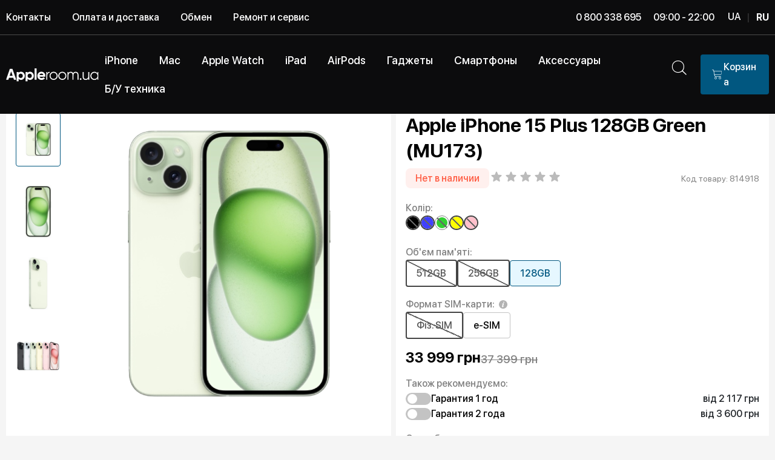

--- FILE ---
content_type: text/html; charset=utf-8
request_url: https://appleroom.ua/ru/product/apple-iphone-15-plus-128gb-green/
body_size: 28970
content:
<!DOCTYPE html><html lang="ru">
	<head><title>ᐈ Apple iPhone 15 Plus 128GB Green (MU173) - Купить в ✔️ Apple Room - цена, отзывы</title><meta name="Description" content="Apple iPhone 15 Plus 128GB Green (MU173) ⭐ Купить в ☜➀☞ Apple Room ✨ Лучшая Цена ☝ Официальная Гарантия ✈️ Доставка по Украине">		<meta name="Keywords" content="Apple iPhone 15 Plus 128GB Green (MU173), iPhone 15 Plus">
		<meta charset="utf-8">
		<meta name="viewport" content="width=device-width, initial-scale=1, shrink-to-fit=no">
		<meta name="google-site-verification" content="uN2IqB0sYDENg8iagAXONOp4GjMCo3TSQ8__xEwwKfg">
		
														<link rel="canonical" href="https://appleroom.ua/ru/product/apple-iphone-15-plus-128gb-green/">
		
		<link rel="apple-touch-icon" sizes="180x180" href="/wa-data/public/site/themes/appleroom4/img/favicon/apple-touch-icon.png">
		<link rel="icon" type="image/png" sizes="32x32" href="/wa-data/public/site/themes/appleroom4/img/favicon/favicon-32x32.png">
		<link rel="icon" type="image/png" sizes="16x16" href="/wa-data/public/site/themes/appleroom4/img/favicon/favicon-16x16.png">

																		<link rel="alternate" href="/ru/product/apple-iphone-15-plus-128gb-green/" hreflang="ru" />
				<link rel="alternate" href="/product/apple-iphone-15-plus-128gb-green/" hreflang="uk">

		<link rel="manifest" href="/wa-data/public/site/themes/appleroom4/img/favicon/site.webmanifest">
		<link rel="mask-icon" href="/wa-data/public/site/themes/appleroom4/img/favicon/safari-pinned-tab.svg" color="#000000">
		<link rel="shortcut icon" href="/wa-data/public/site/themes/appleroom4/img/favicon/apple-touch-icon.png">
		<meta name="msapplication-TileColor" content="#000000">
		<meta name="msapplication-config" content="/wa-data/public/site/themes/appleroom4/img/favicon/browserconfig.xml">
		<meta name="theme-color" content="#ffffff">

		<link href="/wa-data/public/site/themes/appleroom4/libs/glyphter-font/fonts/Glyphter.woff" rel="preload" as="font" type="font/woff" crossorigin="anonymous">
		<link href="/wa-data/public/site/themes/appleroom4/fonts/SFProDisplay/style.css" rel="stylesheet preload" as="style">
		<link href="/wa-data/public/site/themes/appleroom4/libs/glyphter-font/css/Glyphter.css" rel="stylesheet preload" as="style">
		<link
			href="/wa-data/public/site/themes/appleroom4/libs/owl-carousel/assets/owl.carousel.min.css?v=1.95"
			rel="stylesheet preload"
			as="style">
		<link
			href="/wa-data/public/site/themes/appleroom4/libs/owl-carousel/assets/owl.theme.default.min.css"
			rel="stylesheet preload"
			as="style">

									
					<link href="/wa-data/public/site/themes/appleroom4/libs/slick/slick.css" rel="stylesheet preload" as="style">
			<link href="/wa-data/public/shop/themes/appleroom3/css/reviews.css" rel="stylesheet preload" as="style">
		
		
		<link href="/wa-data/public/site/themes/appleroom4/css/main.css?v=1.99621767000083" rel="stylesheet preload" as="style">
		<link href="/wa-data/public/site/themes/appleroom4/css/custom.css?v=1767000083" rel="stylesheet preload" as="style">

		<link rel="dns-prefetch" href="https://stats.g.doubleclick.net">
		<link rel="dns-prefetch" href="https://www.facebook.com">
		<link rel="dns-prefetch" href="https://googleads.g.doubleclick.net">
		<link rel="dns-prefetch" href="https://www.google.de">
		<link rel="dns-prefetch" href="https://www.google-analytics.com">
		<link rel="dns-prefetch" href="https://www.googleadservices.com">
		<link rel="dns-prefetch" href="https://www.google.com">
		<link rel="dns-prefetch" href="https://connect.facebook.net">

		
					<!-- rss -->
										<link rel="alternate" type="application/rss+xml" title="Appleroom.ua" href="https://appleroom.ua/articles/rss/">
							<!-- css -->
		<link href="/wa-apps/shop/plugins/productsets/css/frontend.min.css?2.5.3" rel="stylesheet">
<link href="/wa-apps/shop/plugins/searchplus/css/searchplus.css?v17670000831.0.0" rel="stylesheet">

		<meta property="og:type" content="og:product" />
<meta property="og:title" content="Apple iPhone 15 Plus 128GB Green (MU173) ⭐ Купить в ☜➀☞ Apple Room ✨ Лучшая Цена ☝ Официальная Гарантия ✈️ Доставка по Украине" />
<meta property="og:image" content="https://appleroom.ua/wa-data/public/shop/products/19/61/16119/images/31541/31541.750x0.png" />
<meta property="og:url" content="https://appleroom.ua/ru/product/apple-iphone-15-plus-128gb-green/" />
<meta property="product:price:amount" content="34007.00" />
<meta property="product:price:currency" content="UAH" />
<!-- Google Tag Manager -->
<script>(function(w,d,s,l,i){w[l]=w[l]||[];w[l].push({'gtm.start':
new Date().getTime(),event:'gtm.js'});var f=d.getElementsByTagName(s)[0],
j=d.createElement(s),dl=l!='dataLayer'?'&l='+l:'';j.async=true;j.src=
'https://www.googletagmanager.com/gtm.js?id='+i+dl;f.parentNode.insertBefore(j,f);
})(window,document,'script','dataLayer','GTM-WCGZ7HKW');</script>
<!-- End Google Tag Manager -->

		<!--[if lt IE 9]>
			<script>
				document.createElement("header");
				document.createElement("nav");
				document.createElement("section");
				document.createElement("article");
				document.createElement("aside");
				document.createElement("footer");
				document.createElement("figure");
				document.createElement("hgroup");
				document.createElement("menu");
			</script>
		<![endif]-->

		

		<script src="/wa-data/public/site/themes/appleroom4/libs/jquery.min.js"></script>

							
		<!-- plugin hook: 'frontend_head' -->
		

		<!-- starthead -->
		<script type="text/javascript">$(function(){$(document).on("click",".shop_favorites a.add,.shop_favorites a.del",function(){var b=$(this).closest(".shop_favorites");$.post($(this).attr("href"),{product_id:b.data("product-id")},function(a){"ok"==a.status?(b.html(a.data.html),$(".shop_favorites .count").html(a.data.count)):alert(a.errors)},"json");return!1})})</script><script src="/wa-content/js/jquery-ui/jquery.ui.core.min.js" defer></script>
<script src="/wa-content/js/jquery-ui/jquery.ui.widget.min.js" defer></script>
<script src="/wa-content/js/jquery-ui/jquery.ui.position.min.js" defer></script>
<script src="/wa-content/js/jquery-ui/jquery.ui.autocomplete.min.js" defer></script>
<script>
    jQuery(function ($) {
        $(document).on('ready',function () {
            if ($("#search").length > 0) {
                $('#search').autocomplete({
                    delay: 500,
                    minLength: parseInt('2'),
                  	appendTo: $('#autocomplete_results'),
                    source: function (request, response) {
                        request.term = request.term.replace(/^\s+|\s+$/g, '');
                        var query = request.term.replace(/\s+/g, '+');
                        $.ajax({
                            url: '/ru/smartsearch/',
                            data: {
                                term: query
                            },
                            type: "GET",
                            dataType: "json",
                            success: function (data) {
                                if (data.status == 'ok') {
                                    var items = $.map(data.data, function (item) {
                                        var img = '';
                                        if (item.img_url) {
                                            img = '<img src="' + item.img_url + '" />';
                                        }
                                        return {
                                            label: item.name,
                                            value: item.name,
                                            url: item.frontend_url,
                                            text: '<div class="autocomplete__img">' + img + '</div>\
                                                <div class="autocomplete__content">\
                                                <span class="autocomplete__name">' + item.name + '</span>\
                                                <span class="autocomplete__price">' + item.price_str + '</span>\
                                                </div>'
                                        }
                                    });
                                  	$('#autocomplete_results ul').html("");
                                    response(items);
                                }
                            }
                        });
                    },
                    select: function (event, ui) {
                        location.href = ui.item.url;
                    }
                }).data("autocomplete")._renderMenu = function (ul, items) {
                    $.each(items, function (index, item) {
                        $('<li></li>')
                                .data('item.autocomplete', item)
                                .append('<a href="' + item.url + '">' + item.text + '</a>')
                                .appendTo('#autocomplete_results ul');
                    });
                };
            }
        });
    });
</script>
    <link href="/wa-data/public/shop/plugins/pnotice/css/pnotice.css?v1.4.4-0490832541" rel="stylesheet" />
    <script src="/wa-data/public/shop/plugins/pnotice/js/pnotice.js?v1.4.4-0490832541"></script><script>(function ($) {$(function ($) {$.productsets.init({PLUGIN_URL: '/wa-apps/shop/plugins/productsets/',urls: {"buy":"\/ru\/productsets\/buy\/","load":"\/ru\/productsets\/load\/","getProductSkus":"\/ru\/productsets\/getProductSkus\/","cartPage":"\/ru\/cart\/"},currency: {"code":"USD","sign":"$","sign_html":"$","sign_position":0,"sign_delim":"","decimal_point":",","frac_digits":"2","thousands_sep":" "},attr: {sliderArrow: 'data-productsets-bsa',sliderWrapArrow: 'data-productsets-bsab',skusPopupBundleBlock: 'data-productsets-spbb',skusPopupBundleHeader: 'data-productsets-sphb',skusPopupBundleClose: 'data-productsets-spclb',skusPopupBundleContent: 'data-productsets-spcb',skusPopupUserBundleBlock: 'data-productsets-spbu',skusPopupUserBundleClose: 'data-productsets-spclu',skusPopupUserBundleHeader: 'data-productsets-sphu',skusPopupUserBundleContent: 'data-productsets-spcu',successPopupBundleBlock: 'data-productsets-sucpbb',successPopupContentBundle: 'data-productsets-sucpcb',successPopupTickBundle: 'data-productsets-sucptb',successPopupLinkBundle: 'data-productsets-sucplb',successPopupButtonBundle: 'data-productsets-sucpbutb',successPopupCloseBundle: 'data-productsets-sucpclb',successPopupCloseUserBundle: 'data-productsets-sucpclu',successPopupButtonUserBundle: 'data-productsets-sucpbutu',successPopupLinkUserBundle: 'data-productsets-sucplu',successPopupTickUserBundle: 'data-productsets-sucptu',successPopupContentUserBundle: 'data-productsets-sucpcu',successPopupUserBundleBlock: 'data-productsets-sucpbu'},localeStrings: {"":"project-id-version: shop/plugins/productsets\npot-creation-date: 2020-01-28T19:00:32.705Z\nlast-translator: shop/plugins/productsets\nlanguage-team: shop/plugins/productsets\nmime-version: 1.0\ncontent-type: text/plain; charset=utf-8\ncontent-transfer-encoding: 8bit\nplural-forms: nplurals=3; plural=((((n%10)==1)&&((n%100)!=11))?(0):(((((n%10)>=2)&&((n%10)<=4))&&(((n%100)<10)||((n%100)>=20)))?(1):2));\n","The set is empty":"Набор пустой","Something wrong!":"Что-то пошло не так!","Products has been successfully added to the cart":"Товары были успешно добавлены в корзину","Continue shopping":"Продолжить покупки","Proceed to checkout":"Оформить заказ","Select product sku":"Выбрать вариант товара","1 product":["{n} товар","{n} товара","{n} товаров"],"This product is already selected":"Товар уже выбран","Product with the selected option combination is not available for purchase":"Товар с выбранными характеристиками не доступен для заказа","Minimal quantity of products is":"Минимальное количество товаров","Maximal quantity of products is":"Максимальное количество товаров","Select another product":"Выберите другой товар","delete":"удалить"}
,locale: "ru_RU"})});})(jQuery)</script><script>console.log("hook head old");</script><link rel="stylesheet" href="/wa-apps/shop/plugins/credit/css/credit.css">		<!-- endhead -->


		

<script>dataLayer = [{

'transactionId' : ''}];

</script>

<!-- Global site tag (gtag.js) - Google Analytics -->

<script async src="https://www.googletagmanager.com/gtag/js?id=UA-51060016-1"></script>



<script>

  window.dataLayer = window.dataLayer || [];

  function gtag(){dataLayer.push(arguments);}

  gtag('js', new Date());



  function getRetailCrmCookie(name) {

    var matches = document.cookie.match(new RegExp(

        '(?:^|; )' + name + '=([^;]*)'

    ));

    return matches ? decodeURIComponent(matches[1]) : '';

  }



  gtag('config', 'UA-51060016-1', {

  'custom_map': {'dimension1': getRetailCrmCookie("_ga")}

});

</script>

<script>

    gtag('set', 'dimension1', getRetailCrmCookie("_ga"));

    gtag('event', 'dimension_push', {'retailcrm': getRetailCrmCookie("_ga")});

</script>



<!-- Subscribe -->



	</head>
	<body>
		
		<div id="wrapper">
<div class="fixed-top">
	<!-- START b-topper -->
	<div class="b-topper d-none d-md-block">
		<div class="container">
			<div class="row align-items-center">
				<div class="col-auto">
																														<nav class="nav b-topper__nav">

						
													

																																																																																																																																																																																																																																																																																																																																																																																																																																																																																																																																																																																																																																																																																																																																																																																																																																																																																																																																																																																																																																																																																																																																																																																																																																																																																																																																																																																																																																																																																																																																																																																																																																																																																																																																																																																																																																																																																																																																																																																																																																																																																																																																																																																																																																																																																																																																																																																																																																																																																																																																																																																																																																																																																																																																																																																																																																																																																																																																																																																																																																																																																																																																																																																																																																																																																																																																																																																																																																																																																																																																																																																																																																																																																																																																																																																																																																																																																																																																																																																																																																																																																																																																																																																																																																																																																																																																																																																																																																																																																																																																																																																																																																																																																																																																																																																																																																																																																																																																																																																																																																																																																																																																																																																																																																																																																																																																																																																																																																																																																																																																																																																																																																																																																																																																																																																																																																																																																																																																			
							
							
							
																									
						<a href="/ru/contacts/" class="blue-hover nav-link d-none d-xl-block">Контакты</a>
												


																									


																									


																									


																									


																									
						<a href="/ru/oplata/" class="blue-hover nav-link d-none d-xl-block">Оплата и доставка</a>
												


																									
						<a href="/ru/obmin-staryh-modeley/" class="blue-hover nav-link">Обмен</a>
												


																									


																									


																									
						<a href="/ru/remont/" class="blue-hover nav-link d-none d-lg-block">Ремонт и сервис</a>
												


																									


																									


																									


																									


																									


																									


																									


																									


																									


																									


																									


																									


																									


																									


																									


																									


																									


																									


																									


																									


																									


																									


																									


																									


																									


																									


																									


																									


																									


																									


																									


																									


																									


																									


																									


																									


																									


																									


																									


																									


																									


																									


																									


																									


																									


																									


																									


																									


																									


																									


																									


																									


																									


																									


																									


																									


																									


																									


																									


																									


																									


																									


																									


																									


																									


																									


																									


																									


																									


																									


																									


																									


																									


																									


																									


																									


																									


																									


																									


																									


																									


																									


																									


																									


																									


																									


																									


																									


																									


																									


																									


																									


																									


																									


																									


																									


																									


																									


																									


																									


																									


																									


																									


																									


																									


																									


																									


																									


																									


																									


																									


																									


																									


																									


																									


																									


																									


																									


																									


																									


																									


																									


																									


																									


																									


																									


																									


																									


																									


																									


																									


																									


																									


																									


																									


																									


																									


																									


																									


																									


																									


																									


																									


																									


																									


																									


																									


																									


																									


																									


																									


																									


																									


																									


																									


																									


																									


																									


																									


																									


																									


																									


																									


																									


																									


																									


																									


																									


																									


																									


																									


																									


																									


																									


																									


																									


																									


																									


																									


																									


																									


																									


																									


																									


																									


																									


																									


																									


																									


																									


																									


																									


																									


																									


																									


																									


																									


																									


																									


																									


																									


																									


																									


																									


																									


																									


																									


																									


																									


																									


																									


																									


																									


																									


																									


																									


																									


																									


																									


																									


																									


																									


																									


																									


																									


																									


																									


																									


																									


																									


																									


																									


																									


																									


																									


																									


																									


																									


																									


																									


																									


																									


																									


																									


																									


																									


																									


																									


																									


																									


																									


																									


																									


																									


																									


																									


																									


																									


																									


																									


																									


																									


																									


																									


																									


																									


																									


																									


																									


																									


																									


																									


																									


																									


																									


																									


																									


																									


																									


																									


																									


																									


																									


																									


																									


																									


																									


																									


																									


																									


																									


																									


																									


																									


																									


																									


																									


																									


																									


																									


																									


																									


																									


																									


																									


																									


																									


																									


																									


																									


																									


																									


																									


																									


																									


																									


																									


																									


																									


																									


																									


																									


																									


																									


																									


																									


																									


																									


																									


																									


																									


																									


																									


																									


																									


																									


																									


																									


																									


																									


																									


																									


																									


																									


																									


																									


																									


																									


																									


																									


																									


																									


																									


																									


																									


																									


																									


																									


																									


																									


																									


																									


																									


																									


																									


																									


																									


																									


																									


							
											</nav>
				</div>

				<div class="col-auto ml-auto mr-auto mr-lg-0">
					<span>0 800 338 695</span>
					
				</div>

				<div class="col-auto d-flex align-items-center">
					<div class="b-topper__work-time">09:00 - 22:00</div>

					<div class="d-none d-xl-block">
						<div class="b-change-lang">
	
	
				
	
									<a href="/product/apple-iphone-15-plus-128gb-green/" title="Ukrainian" rel="alternate">UA</a> <span class="b-change-lang__divider">|</span> <strong>RU</strong>
	
	</div>

					</div>
				</div>
			</div>
		</div>
	</div>
	<!-- END b-topper -->

			

<header class="b-header">
	<div class="container">
		<div class="b-header__inner">
			<button type="button" class="header__burger_mobile js-mobile-nav-action">
				<img class="burger-item-img open-burger" src="/wa-data/public/site/themes/appleroom4/img/header/burger-mobile.svg" alt="burger-icon">
				<img class="burger-item-img close-burger" src="/wa-data/public/site/themes/appleroom4/img/header/close.svg" alt="burger-icon">
			</button>
			
							<a href="/ru/">
					<img class="b-header__logo" loading="lazy" src="/wa-data/public/site/themes/appleroom4/img/logo.svg" alt="">
				</a>
			
			<nav class="nav ml-auto d-none d-xl-block b-main-nav">
				<ul class="list-unstyled changed">
					
											<li>
							<a href="/ru/category/iphone/" class="blue-hover">
								<span >iPhone</span>
							</a>
															<div class="b-main-nav-child b-main-nav-child--light">
									<div class="container">
										<div class="b-main-nav-child__inner">

																						
																																			<a href="/ru/category/iphone-17-pro-max/" class="b-main-nav-child__link blue-hover">
													<span class="b-main-nav-child__img">
																																												
														    <img loading="lazy" 
																	src="/wa-data/public/shop/categories/1280/advancedparams/5552.png" 
																	srcset="/wa-data/public/shop/categories/1280/advancedparams/5552.105x105.webp 1x, /wa-data/public/shop/categories/1280/advancedparams/5552.210x210.webp 2x" 
																	alt="iPhone 17 Pro Max">
															
																											</span>
													<span class="b-main-nav-child__name">iPhone 17 Pro Max</span>
												</a>
																																			<a href="/ru/category/iphone-17-pro/" class="b-main-nav-child__link blue-hover">
													<span class="b-main-nav-child__img">
																																												
														    <img loading="lazy" 
																	src="/wa-data/public/shop/categories/1279/advancedparams/5551.png" 
																	srcset="/wa-data/public/shop/categories/1279/advancedparams/5551.105x105.webp 1x, /wa-data/public/shop/categories/1279/advancedparams/5551.210x210.webp 2x" 
																	alt="iPhone 17 Pro">
															
																											</span>
													<span class="b-main-nav-child__name">iPhone 17 Pro</span>
												</a>
																																			<a href="/ru/category/iphone-17/" class="b-main-nav-child__link blue-hover">
													<span class="b-main-nav-child__img">
																																												
														    <img loading="lazy" 
																	src="/wa-data/public/shop/categories/1278/advancedparams/5551.png" 
																	srcset="/wa-data/public/shop/categories/1278/advancedparams/5551.105x105.webp 1x, /wa-data/public/shop/categories/1278/advancedparams/5551.210x210.webp 2x" 
																	alt="iPhone 17">
															
																											</span>
													<span class="b-main-nav-child__name">iPhone 17</span>
												</a>
																																			<a href="/ru/category/iphone-17-air/" class="b-main-nav-child__link blue-hover">
													<span class="b-main-nav-child__img">
																																												
														    <img loading="lazy" 
																	src="/wa-data/public/shop/categories/1277/advancedparams/5551.png" 
																	srcset="/wa-data/public/shop/categories/1277/advancedparams/5551.105x105.webp 1x, /wa-data/public/shop/categories/1277/advancedparams/5551.210x210.webp 2x" 
																	alt="iPhone 17 Air">
															
																											</span>
													<span class="b-main-nav-child__name">iPhone 17 Air</span>
												</a>
																																			<a href="/ru/category/iphone-16-pro-max/" class="b-main-nav-child__link blue-hover">
													<span class="b-main-nav-child__img">
																																												
														    <img loading="lazy" 
																	src="/wa-data/public/shop/categories/1213/advancedparams/16promax.png" 
																	srcset="/wa-data/public/shop/categories/1213/advancedparams/16promax.105x105.webp 1x, /wa-data/public/shop/categories/1213/advancedparams/16promax.210x210.webp 2x" 
																	alt="iPhone 16 Pro Max">
															
																											</span>
													<span class="b-main-nav-child__name">iPhone 16 Pro Max</span>
												</a>
																																			<a href="/ru/category/iiphone-16-pro/" class="b-main-nav-child__link blue-hover">
													<span class="b-main-nav-child__img">
																																												
														    <img loading="lazy" 
																	src="/wa-data/public/shop/categories/1217/advancedparams/16pro.png" 
																	srcset="/wa-data/public/shop/categories/1217/advancedparams/16pro.105x105.webp 1x, /wa-data/public/shop/categories/1217/advancedparams/16pro.210x210.webp 2x" 
																	alt="iPhone 16 Pro">
															
																											</span>
													<span class="b-main-nav-child__name">iPhone 16 Pro</span>
												</a>
																																			<a href="/ru/category/iphone-16/" class="b-main-nav-child__link blue-hover">
													<span class="b-main-nav-child__img">
																																												
														    <img loading="lazy" 
																	src="/wa-data/public/shop/categories/1211/advancedparams/16pl.png" 
																	srcset="/wa-data/public/shop/categories/1211/advancedparams/16pl.105x105.webp 1x, /wa-data/public/shop/categories/1211/advancedparams/16pl.210x210.webp 2x" 
																	alt="iPhone 16">
															
																											</span>
													<span class="b-main-nav-child__name">iPhone 16</span>
												</a>
																																			<a href="/ru/category/iphone-16-plus/" class="b-main-nav-child__link blue-hover">
													<span class="b-main-nav-child__img">
																																												
														    <img loading="lazy" 
																	src="/wa-data/public/shop/categories/1210/advancedparams/16bl.png" 
																	srcset="/wa-data/public/shop/categories/1210/advancedparams/16bl.105x105.webp 1x, /wa-data/public/shop/categories/1210/advancedparams/16bl.210x210.webp 2x" 
																	alt="iPhone 16 Plus">
															
																											</span>
													<span class="b-main-nav-child__name">iPhone 16 Plus</span>
												</a>
																																			<a href="/ru/category/iphone-16e/" class="b-main-nav-child__link blue-hover">
													<span class="b-main-nav-child__img">
																																												
														    <img loading="lazy" 
																	src="/wa-data/public/shop/categories/1230/advancedparams/iphone16e.png" 
																	srcset="/wa-data/public/shop/categories/1230/advancedparams/iphone16e.105x105.webp 1x, /wa-data/public/shop/categories/1230/advancedparams/iphone16e.210x210.webp 2x" 
																	alt="iPhone 16E">
															
																											</span>
													<span class="b-main-nav-child__name">iPhone 16E</span>
												</a>
																																			<a href="/ru/category/iphone-15/" class="b-main-nav-child__link blue-hover">
													<span class="b-main-nav-child__img">
																																												
														    <img loading="lazy" 
																	src="/wa-data/public/shop/categories/1048/advancedparams/15bl.png" 
																	srcset="/wa-data/public/shop/categories/1048/advancedparams/15bl.105x105.webp 1x, /wa-data/public/shop/categories/1048/advancedparams/15bl.210x210.webp 2x" 
																	alt="iPhone 15">
															
																											</span>
													<span class="b-main-nav-child__name">iPhone 15</span>
												</a>
																																			<a href="/ru/category/iphone-15-plus/" class="b-main-nav-child__link blue-hover">
													<span class="b-main-nav-child__img">
																																												
														    <img loading="lazy" 
																	src="/wa-data/public/shop/categories/1047/advancedparams/15plus.png" 
																	srcset="/wa-data/public/shop/categories/1047/advancedparams/15plus.105x105.webp 1x, /wa-data/public/shop/categories/1047/advancedparams/15plus.210x210.webp 2x" 
																	alt="iPhone 15 Plus">
															
																											</span>
													<span class="b-main-nav-child__name">iPhone 15 Plus</span>
												</a>
																																			<a href="/ru/category/iphone-14/" class="b-main-nav-child__link blue-hover">
													<span class="b-main-nav-child__img">
																																												
														    <img loading="lazy" 
																	src="/wa-data/public/shop/categories/991/advancedparams/14mid.png" 
																	srcset="/wa-data/public/shop/categories/991/advancedparams/14mid.105x105.webp 1x, /wa-data/public/shop/categories/991/advancedparams/14mid.210x210.webp 2x" 
																	alt="iPhone 14">
															
																											</span>
													<span class="b-main-nav-child__name">iPhone 14</span>
												</a>
																																			<a href="/ru/category/iphone-14-plus/" class="b-main-nav-child__link blue-hover">
													<span class="b-main-nav-child__img">
																																												
														    <img loading="lazy" 
																	src="/wa-data/public/shop/categories/992/advancedparams/14plus.png" 
																	srcset="/wa-data/public/shop/categories/992/advancedparams/14plus.105x105.webp 1x, /wa-data/public/shop/categories/992/advancedparams/14plus.210x210.webp 2x" 
																	alt="iPhone 14 Plus">
															
																											</span>
													<span class="b-main-nav-child__name">iPhone 14 Plus</span>
												</a>
																																			<a href="/ru/category/iphone-13/" class="b-main-nav-child__link blue-hover">
													<span class="b-main-nav-child__img">
																																												
														    <img loading="lazy" 
																	src="/wa-data/public/shop/categories/920/advancedparams/13b.png" 
																	srcset="/wa-data/public/shop/categories/920/advancedparams/13b.105x105.webp 1x, /wa-data/public/shop/categories/920/advancedparams/13b.210x210.webp 2x" 
																	alt="iPhone 13">
															
																											</span>
													<span class="b-main-nav-child__name">iPhone 13</span>
												</a>
																																			<a href="/ru/category/iphone-12/" class="b-main-nav-child__link blue-hover">
													<span class="b-main-nav-child__img">
																																												
														    <img loading="lazy" 
																	src="/wa-data/public/shop/categories/856/advancedparams/Untitled52.png" 
																	srcset="/wa-data/public/shop/categories/856/advancedparams/Untitled52.105x105.webp 1x, /wa-data/public/shop/categories/856/advancedparams/Untitled52.210x210.webp 2x" 
																	alt="iPhone 12">
															
																											</span>
													<span class="b-main-nav-child__name">iPhone 12</span>
												</a>
																																			<a href="/ru/category/iphone-11/" class="b-main-nav-child__link blue-hover">
													<span class="b-main-nav-child__img">
																																												
														    <img loading="lazy" 
																	src="/wa-data/public/shop/categories/761/advancedparams/Untitled54.png" 
																	srcset="/wa-data/public/shop/categories/761/advancedparams/Untitled54.105x105.webp 1x, /wa-data/public/shop/categories/761/advancedparams/Untitled54.210x210.webp 2x" 
																	alt="iPhone 11">
															
																											</span>
													<span class="b-main-nav-child__name">iPhone 11</span>
												</a>
																																			<a href="/ru/category/iphone-se-2022/" class="b-main-nav-child__link blue-hover">
													<span class="b-main-nav-child__img">
																																												
														    <img loading="lazy" 
																	src="/wa-data/public/shop/categories/959/advancedparams/Untitled55.png" 
																	srcset="/wa-data/public/shop/categories/959/advancedparams/Untitled55.105x105.webp 1x, /wa-data/public/shop/categories/959/advancedparams/Untitled55.210x210.webp 2x" 
																	alt="iPhone SE 2022">
															
																											</span>
													<span class="b-main-nav-child__name">iPhone SE 2022</span>
												</a>
																																			<a href="/ru/category/iphone-bu/" class="b-main-nav-child__link blue-hover">
													<span class="b-main-nav-child__img">
																																												
														    <img loading="lazy" 
																	src="/wa-data/public/shop/categories/933/advancedparams/13promax.png" 
																	srcset="/wa-data/public/shop/categories/933/advancedparams/13promax.105x105.webp 1x, /wa-data/public/shop/categories/933/advancedparams/13promax.210x210.webp 2x" 
																	alt="Б/У iPhone">
															
																											</span>
													<span class="b-main-nav-child__name">Б/У iPhone</span>
												</a>
											
										</div>
									</div>
								</div>
													</li>
											<li>
							<a href="/ru/category/mac/" class="blue-hover">
								<span >Mac</span>
							</a>
															<div class="b-main-nav-child b-main-nav-child--light">
									<div class="container">
										<div class="b-main-nav-child__inner">

																						
																																			<a href="/ru/category/macbook-air/" class="b-main-nav-child__link blue-hover">
													<span class="b-main-nav-child__img">
																																												
														    <img loading="lazy" 
																	src="/wa-data/public/shop/categories/575/advancedparams/macair15m2.png" 
																	srcset="/wa-data/public/shop/categories/575/advancedparams/macair15m2.105x105.webp 1x, /wa-data/public/shop/categories/575/advancedparams/macair15m2.210x210.webp 2x" 
																	alt="MacBook Air">
															
																											</span>
													<span class="b-main-nav-child__name">MacBook Air</span>
												</a>
																																			<a href="/ru/category/macbook-pro/" class="b-main-nav-child__link blue-hover">
													<span class="b-main-nav-child__img">
																																												
														    <img loading="lazy" 
																	src="/wa-data/public/shop/categories/574/advancedparams/Untitled52.png" 
																	srcset="/wa-data/public/shop/categories/574/advancedparams/Untitled52.105x105.webp 1x, /wa-data/public/shop/categories/574/advancedparams/Untitled52.210x210.webp 2x" 
																	alt="MacBook Pro">
															
																											</span>
													<span class="b-main-nav-child__name">MacBook Pro</span>
												</a>
																																			<a href="/ru/category/imac-24-m4-2024/" class="b-main-nav-child__link blue-hover">
													<span class="b-main-nav-child__img">
																																												
														    <img loading="lazy" 
																	src="/wa-data/public/shop/categories/1223/advancedparams/imac.png" 
																	srcset="/wa-data/public/shop/categories/1223/advancedparams/imac.105x105.webp 1x, /wa-data/public/shop/categories/1223/advancedparams/imac.210x210.webp 2x" 
																	alt="Apple iMac 24&quot;">
															
																											</span>
													<span class="b-main-nav-child__name">Apple iMac 24&quot;</span>
												</a>
																																			<a href="/ru/category/mac-mini/" class="b-main-nav-child__link blue-hover">
													<span class="b-main-nav-child__img">
																																												
														    <img loading="lazy" 
																	src="/wa-data/public/shop/categories/613/advancedparams/Untitled5.png" 
																	srcset="/wa-data/public/shop/categories/613/advancedparams/Untitled5.105x105.webp 1x, /wa-data/public/shop/categories/613/advancedparams/Untitled5.210x210.webp 2x" 
																	alt="Mac Mini">
															
																											</span>
													<span class="b-main-nav-child__name">Mac Mini</span>
												</a>
																																			<a href="/ru/category/komplektuyuchi-do-macbook/" class="b-main-nav-child__link blue-hover">
													<span class="b-main-nav-child__img">
																																												
														    <img loading="lazy" 
																	src="/wa-data/public/shop/categories/838/advancedparams/Untitled53.png" 
																	srcset="/wa-data/public/shop/categories/838/advancedparams/Untitled53.105x105.webp 1x, /wa-data/public/shop/categories/838/advancedparams/Untitled53.210x210.webp 2x" 
																	alt="Комплектующие Apple">
															
																											</span>
													<span class="b-main-nav-child__name">Комплектующие Apple</span>
												</a>
											
										</div>
									</div>
								</div>
													</li>
											<li>
							<a href="/ru/category/watch/" class="blue-hover">
								<span >Apple Watch</span>
							</a>
															<div class="b-main-nav-child b-main-nav-child--light">
									<div class="container">
										<div class="b-main-nav-child__inner">

																						
																																			<a href="/ru/category/apple-watch-ultra-3-2025/" class="b-main-nav-child__link blue-hover">
													<span class="b-main-nav-child__img">
																																												
														    <img loading="lazy" 
																	src="/wa-data/public/shop/categories/1284/advancedparams/zavantazhennya3.png" 
																	srcset="/wa-data/public/shop/categories/1284/advancedparams/zavantazhennya3.105x105.webp 1x, /wa-data/public/shop/categories/1284/advancedparams/zavantazhennya3.210x210.webp 2x" 
																	alt="Apple Watch Ultra 3 2025">
															
																											</span>
													<span class="b-main-nav-child__name">Apple Watch Ultra 3 2025</span>
												</a>
																																			<a href="/ru/category/apple-watch-series-11/" class="b-main-nav-child__link blue-hover">
													<span class="b-main-nav-child__img">
																																												
														    <img loading="lazy" 
																	src="/wa-data/public/shop/categories/1282/advancedparams/zavantazhennya5.png" 
																	srcset="/wa-data/public/shop/categories/1282/advancedparams/zavantazhennya5.105x105.webp 1x, /wa-data/public/shop/categories/1282/advancedparams/zavantazhennya5.210x210.webp 2x" 
																	alt="Apple Watch Series 11">
															
																											</span>
													<span class="b-main-nav-child__name">Apple Watch Series 11</span>
												</a>
																																			<a href="/ru/category/apple-watch-se-3-2025/" class="b-main-nav-child__link blue-hover">
													<span class="b-main-nav-child__img">
																																												
														    <img loading="lazy" 
																	src="/wa-data/public/shop/categories/1283/advancedparams/777777_1_1397x1397.jpgremovebgpreview.png" 
																	srcset="/wa-data/public/shop/categories/1283/advancedparams/777777_1_1397x1397.jpgremovebgpreview.105x105.webp 1x, /wa-data/public/shop/categories/1283/advancedparams/777777_1_1397x1397.jpgremovebgpreview.210x210.webp 2x" 
																	alt="Apple Watch SE 3 2025">
															
																											</span>
													<span class="b-main-nav-child__name">Apple Watch SE 3 2025</span>
												</a>
																																			<a href="/ru/category/apple-watch-ultra-2-2024/" class="b-main-nav-child__link blue-hover">
													<span class="b-main-nav-child__img">
																																												
														    <img loading="lazy" 
																	src="/wa-data/public/shop/categories/1219/advancedparams/watchultra2.png" 
																	srcset="/wa-data/public/shop/categories/1219/advancedparams/watchultra2.105x105.webp 1x, /wa-data/public/shop/categories/1219/advancedparams/watchultra2.210x210.webp 2x" 
																	alt="Watch Ultra 2 2024">
															
																											</span>
													<span class="b-main-nav-child__name">Watch Ultra 2 2024</span>
												</a>
																																			<a href="/ru/category/apple-watch-series-10/" class="b-main-nav-child__link blue-hover">
													<span class="b-main-nav-child__img">
																																												
														    <img loading="lazy" 
																	src="/wa-data/public/shop/categories/1214/advancedparams/watchs10.png" 
																	srcset="/wa-data/public/shop/categories/1214/advancedparams/watchs10.105x105.webp 1x, /wa-data/public/shop/categories/1214/advancedparams/watchs10.210x210.webp 2x" 
																	alt="Watch Series 10">
															
																											</span>
													<span class="b-main-nav-child__name">Watch Series 10</span>
												</a>
																																			<a href="/ru/category/apple-watch-se-2024/" class="b-main-nav-child__link blue-hover">
													<span class="b-main-nav-child__img">
																																												
														    <img loading="lazy" 
																	src="/wa-data/public/shop/categories/1220/advancedparams/watchse2.png" 
																	srcset="/wa-data/public/shop/categories/1220/advancedparams/watchse2.105x105.webp 1x, /wa-data/public/shop/categories/1220/advancedparams/watchse2.210x210.webp 2x" 
																	alt="Watch SE 2024">
															
																											</span>
													<span class="b-main-nav-child__name">Watch SE 2024</span>
												</a>
											
										</div>
									</div>
								</div>
													</li>
											<li>
							<a href="/ru/category/ipad/" class="blue-hover">
								<span >iPad</span>
							</a>
															<div class="b-main-nav-child b-main-nav-child--light">
									<div class="container">
										<div class="b-main-nav-child__inner">

																						
																																			<a href="/ru/category/ipad-pro-13-2025/" class="b-main-nav-child__link blue-hover">
													<span class="b-main-nav-child__img">
																																												
														    <img loading="lazy" 
																	src="/wa-data/public/shop/categories/1303/advancedparams/ipadpro11m4.png" 
																	srcset="/wa-data/public/shop/categories/1303/advancedparams/ipadpro11m4.105x105.webp 1x, /wa-data/public/shop/categories/1303/advancedparams/ipadpro11m4.210x210.webp 2x" 
																	alt="iPad Pro 13&quot; 2025">
															
																											</span>
													<span class="b-main-nav-child__name">iPad Pro 13&quot; 2025</span>
												</a>
																																			<a href="/ru/category/ipad-pro-11-2025/" class="b-main-nav-child__link blue-hover">
													<span class="b-main-nav-child__img">
																																												
														    <img loading="lazy" 
																	src="/wa-data/public/shop/categories/1302/advancedparams/ipadpro11m41.png" 
																	srcset="/wa-data/public/shop/categories/1302/advancedparams/ipadpro11m41.105x105.webp 1x, /wa-data/public/shop/categories/1302/advancedparams/ipadpro11m41.210x210.webp 2x" 
																	alt="iPad Pro 11&quot; 2025">
															
																											</span>
													<span class="b-main-nav-child__name">iPad Pro 11&quot; 2025</span>
												</a>
																																			<a href="/ru/category/ipad-11-2025/" class="b-main-nav-child__link blue-hover">
													<span class="b-main-nav-child__img">
																																												
														    <img loading="lazy" 
																	src="/wa-data/public/shop/categories/1237/advancedparams/ipad112025.png" 
																	srcset="/wa-data/public/shop/categories/1237/advancedparams/ipad112025.105x105.webp 1x, /wa-data/public/shop/categories/1237/advancedparams/ipad112025.210x210.webp 2x" 
																	alt="iPad 11&quot; 2025">
															
																											</span>
													<span class="b-main-nav-child__name">iPad 11&quot; 2025</span>
												</a>
																																			<a href="/ru/category/ipad-air-13-2025-m3/" class="b-main-nav-child__link blue-hover">
													<span class="b-main-nav-child__img">
																																												
														    <img loading="lazy" 
																	src="/wa-data/public/shop/categories/1236/advancedparams/ipadair132025.png" 
																	srcset="/wa-data/public/shop/categories/1236/advancedparams/ipadair132025.105x105.webp 1x, /wa-data/public/shop/categories/1236/advancedparams/ipadair132025.210x210.webp 2x" 
																	alt="iPad Air 13&quot; 2025 M3">
															
																											</span>
													<span class="b-main-nav-child__name">iPad Air 13&quot; 2025 M3</span>
												</a>
																																			<a href="/ru/category/ipad-air-11-2025-m3/" class="b-main-nav-child__link blue-hover">
													<span class="b-main-nav-child__img">
																																												
														    <img loading="lazy" 
																	src="/wa-data/public/shop/categories/1235/advancedparams/ipadair112025.png" 
																	srcset="/wa-data/public/shop/categories/1235/advancedparams/ipadair112025.105x105.webp 1x, /wa-data/public/shop/categories/1235/advancedparams/ipadair112025.210x210.webp 2x" 
																	alt="iPad Air 11&quot; 2025 M3">
															
																											</span>
													<span class="b-main-nav-child__name">iPad Air 11&quot; 2025 M3</span>
												</a>
																																			<a href="/ru/category/ipad-air-13-202/" class="b-main-nav-child__link blue-hover">
													<span class="b-main-nav-child__img">
																																												
														    <img loading="lazy" 
																	src="/wa-data/public/shop/categories/1204/advancedparams/ipadair13m4.png" 
																	srcset="/wa-data/public/shop/categories/1204/advancedparams/ipadair13m4.105x105.webp 1x, /wa-data/public/shop/categories/1204/advancedparams/ipadair13m4.210x210.webp 2x" 
																	alt="iPad Air 13&quot; 2024">
															
																											</span>
													<span class="b-main-nav-child__name">iPad Air 13&quot; 2024</span>
												</a>
																																			<a href="/ru/category/ipad-air-112024/" class="b-main-nav-child__link blue-hover">
													<span class="b-main-nav-child__img">
																																												
														    <img loading="lazy" 
																	src="/wa-data/public/shop/categories/1203/advancedparams/ipadair11m4.png" 
																	srcset="/wa-data/public/shop/categories/1203/advancedparams/ipadair11m4.105x105.webp 1x, /wa-data/public/shop/categories/1203/advancedparams/ipadair11m4.210x210.webp 2x" 
																	alt="iPad Air 11&quot; 2024">
															
																											</span>
													<span class="b-main-nav-child__name">iPad Air 11&quot; 2024</span>
												</a>
																																			<a href="/ru/category/ipad-pro-13-2024/" class="b-main-nav-child__link blue-hover">
													<span class="b-main-nav-child__img">
																																												
														    <img loading="lazy" 
																	src="/wa-data/public/shop/categories/1202/advancedparams/ipadpro11m4.png" 
																	srcset="/wa-data/public/shop/categories/1202/advancedparams/ipadpro11m4.105x105.webp 1x, /wa-data/public/shop/categories/1202/advancedparams/ipadpro11m4.210x210.webp 2x" 
																	alt="iPad Pro 13&quot; 2024">
															
																											</span>
													<span class="b-main-nav-child__name">iPad Pro 13&quot; 2024</span>
												</a>
																																			<a href="/ru/category/ipad-pro-11-2024/" class="b-main-nav-child__link blue-hover">
													<span class="b-main-nav-child__img">
																																												
														    <img loading="lazy" 
																	src="/wa-data/public/shop/categories/1201/advancedparams/ipadpro11m4.png" 
																	srcset="/wa-data/public/shop/categories/1201/advancedparams/ipadpro11m4.105x105.webp 1x, /wa-data/public/shop/categories/1201/advancedparams/ipadpro11m4.210x210.webp 2x" 
																	alt="iPad Pro 11&quot; 2024">
															
																											</span>
													<span class="b-main-nav-child__name">iPad Pro 11&quot; 2024</span>
												</a>
																																			<a href="/ru/category/ipad-mini-7-2024/" class="b-main-nav-child__link blue-hover">
													<span class="b-main-nav-child__img">
																																												
														    <img loading="lazy" 
																	src="/wa-data/public/shop/categories/1222/advancedparams/ipadmini7.png" 
																	srcset="/wa-data/public/shop/categories/1222/advancedparams/ipadmini7.105x105.webp 1x, /wa-data/public/shop/categories/1222/advancedparams/ipadmini7.210x210.webp 2x" 
																	alt="iPad Mini 7 2024">
															
																											</span>
													<span class="b-main-nav-child__name">iPad Mini 7 2024</span>
												</a>
																																			<a href="/ru/category/ipad-10-109-2022/" class="b-main-nav-child__link blue-hover">
													<span class="b-main-nav-child__img">
																																												
														    <img loading="lazy" 
																	src="/wa-data/public/shop/categories/1007/advancedparams/ipad109b.png" 
																	srcset="/wa-data/public/shop/categories/1007/advancedparams/ipad109b.105x105.webp 1x, /wa-data/public/shop/categories/1007/advancedparams/ipad109b.210x210.webp 2x" 
																	alt="iPad 10 10.9&quot; 2022">
															
																											</span>
													<span class="b-main-nav-child__name">iPad 10 10.9&quot; 2022</span>
												</a>
																																			<a href="/ru/category/komplektuyuchi-do-ipad/" class="b-main-nav-child__link blue-hover">
													<span class="b-main-nav-child__img">
																																												
														    <img loading="lazy" 
																	src="/wa-data/public/shop/categories/839/advancedparams/Untitled5.png" 
																	srcset="/wa-data/public/shop/categories/839/advancedparams/Untitled5.105x105.webp 1x, /wa-data/public/shop/categories/839/advancedparams/Untitled5.210x210.webp 2x" 
																	alt="Комплектующие к iPad">
															
																											</span>
													<span class="b-main-nav-child__name">Комплектующие к iPad</span>
												</a>
											
										</div>
									</div>
								</div>
													</li>
											<li>
							<a href="/ru/category/airpods/" class="blue-hover">
								<span >AirPods</span>
							</a>
															<div class="b-main-nav-child b-main-nav-child--light">
									<div class="container">
										<div class="b-main-nav-child__inner">

																						
																																			<a href="/ru/category/airpods-pro-3/" class="b-main-nav-child__link blue-hover">
													<span class="b-main-nav-child__img">
																																												
														    <img loading="lazy" 
																	src="/wa-data/public/shop/categories/1281/advancedparams/Untitled5.210x210.png" 
																	srcset="/wa-data/public/shop/categories/1281/advancedparams/Untitled5.210x210.105x105.webp 1x, /wa-data/public/shop/categories/1281/advancedparams/Untitled5.210x210.210x210.webp 2x" 
																	alt="AirPods Pro 3">
															
																											</span>
													<span class="b-main-nav-child__name">AirPods Pro 3</span>
												</a>
																																			<a href="/ru/category/airpods-max-2024/" class="b-main-nav-child__link blue-hover">
													<span class="b-main-nav-child__img">
																																												
														    <img loading="lazy" 
																	src="/wa-data/public/shop/categories/1218/advancedparams/Untitled514.png" 
																	srcset="/wa-data/public/shop/categories/1218/advancedparams/Untitled514.105x105.webp 1x, /wa-data/public/shop/categories/1218/advancedparams/Untitled514.210x210.webp 2x" 
																	alt="AirPods Max 2024">
															
																											</span>
													<span class="b-main-nav-child__name">AirPods Max 2024</span>
												</a>
																																			<a href="/ru/category/airpods-4/" class="b-main-nav-child__link blue-hover">
													<span class="b-main-nav-child__img">
																																												
														    <img loading="lazy" 
																	src="/wa-data/public/shop/categories/1216/advancedparams/4gen.png" 
																	srcset="/wa-data/public/shop/categories/1216/advancedparams/4gen.105x105.webp 1x, /wa-data/public/shop/categories/1216/advancedparams/4gen.210x210.webp 2x" 
																	alt="AirPods 4">
															
																											</span>
													<span class="b-main-nav-child__name">AirPods 4</span>
												</a>
																																			<a href="/ru/category/airpods-pro-2/" class="b-main-nav-child__link blue-hover">
													<span class="b-main-nav-child__img">
																																												
														    <img loading="lazy" 
																	src="/wa-data/public/shop/categories/994/advancedparams/Untitled5.png" 
																	srcset="/wa-data/public/shop/categories/994/advancedparams/Untitled5.105x105.webp 1x, /wa-data/public/shop/categories/994/advancedparams/Untitled5.210x210.webp 2x" 
																	alt="AirPods Pro 2">
															
																											</span>
													<span class="b-main-nav-child__name">AirPods Pro 2</span>
												</a>
																																			<a href="/ru/category/apple-airpods-3/" class="b-main-nav-child__link blue-hover">
													<span class="b-main-nav-child__img">
																																												
														    <img loading="lazy" 
																	src="/wa-data/public/shop/categories/932/advancedparams/3gen.png" 
																	srcset="/wa-data/public/shop/categories/932/advancedparams/3gen.105x105.webp 1x, /wa-data/public/shop/categories/932/advancedparams/3gen.210x210.webp 2x" 
																	alt="AirPods 3">
															
																											</span>
													<span class="b-main-nav-child__name">AirPods 3</span>
												</a>
											
										</div>
									</div>
								</div>
													</li>
											<li>
							<a href="/ru/category/gadzheti/" class="blue-hover">
								<span >Гаджеты</span>
							</a>
															<div class="b-main-nav-child b-main-nav-child--light">
									<div class="container">
										<div class="b-main-nav-child__inner">

																						
																																			<a href="/ru/category/smart-godinniky/" class="b-main-nav-child__link blue-hover">
													<span class="b-main-nav-child__img">
																																												
														    <img loading="lazy" 
																	src="/wa-data/public/shop/categories/1267/advancedparams/Untitled55_1.png" 
																	srcset="/wa-data/public/shop/categories/1267/advancedparams/Untitled55_1.105x105.webp 1x, /wa-data/public/shop/categories/1267/advancedparams/Untitled55_1.210x210.webp 2x" 
																	alt="Смарт-годинники">
															
																											</span>
													<span class="b-main-nav-child__name">Смарт-годинники</span>
												</a>
																																			<a href="/ru/category/planshety/" class="b-main-nav-child__link blue-hover">
													<span class="b-main-nav-child__img">
																																												
														    <img loading="lazy" 
																	src="/wa-data/public/shop/categories/1265/advancedparams/Planshet_Samsung_Galaxy_Tab_S10_Ultra_5G_12_512GB_Platinum_silver.png" 
																	srcset="/wa-data/public/shop/categories/1265/advancedparams/Planshet_Samsung_Galaxy_Tab_S10_Ultra_5G_12_512GB_Platinum_silver.105x105.webp 1x, /wa-data/public/shop/categories/1265/advancedparams/Planshet_Samsung_Galaxy_Tab_S10_Ultra_5G_12_512GB_Platinum_silver.210x210.webp 2x" 
																	alt="Планшеты">
															
																											</span>
													<span class="b-main-nav-child__name">Планшеты</span>
												</a>
																																			<a href="/ru/category/yelektronny-knigy/" class="b-main-nav-child__link blue-hover">
													<span class="b-main-nav-child__img">
																																												
														    <img loading="lazy" 
																	src="/wa-data/public/shop/categories/1317/advancedparams/57670.750.png" 
																	srcset="/wa-data/public/shop/categories/1317/advancedparams/57670.750.105x105.webp 1x, /wa-data/public/shop/categories/1317/advancedparams/57670.750.210x210.webp 2x" 
																	alt="Электронные книги">
															
																											</span>
													<span class="b-main-nav-child__name">Электронные книги</span>
												</a>
																																			<a href="/ru/category/dyson/" class="b-main-nav-child__link blue-hover">
													<span class="b-main-nav-child__img">
																																												
														    <img loading="lazy" 
																	src="/wa-data/public/shop/categories/903/advancedparams/Untitled53.png" 
																	srcset="/wa-data/public/shop/categories/903/advancedparams/Untitled53.105x105.webp 1x, /wa-data/public/shop/categories/903/advancedparams/Untitled53.210x210.webp 2x" 
																	alt="Dyson">
															
																											</span>
													<span class="b-main-nav-child__name">Dyson</span>
												</a>
																																			<a href="/ru/category/grov-pristavki-sony-playstation-5/" class="b-main-nav-child__link blue-hover">
													<span class="b-main-nav-child__img">
																																												
														    <img loading="lazy" 
																	src="/wa-data/public/shop/categories/843/advancedparams/Untitled54.png" 
																	srcset="/wa-data/public/shop/categories/843/advancedparams/Untitled54.105x105.webp 1x, /wa-data/public/shop/categories/843/advancedparams/Untitled54.210x210.webp 2x" 
																	alt="Sony Playstation">
															
																											</span>
													<span class="b-main-nav-child__name">Sony Playstation</span>
												</a>
																																			<a href="/ru/category/igrovy-konsoly/" class="b-main-nav-child__link blue-hover">
													<span class="b-main-nav-child__img">
																																												
														    <img loading="lazy" 
																	src="/wa-data/public/shop/categories/1198/advancedparams/Untitled511.png" 
																	srcset="/wa-data/public/shop/categories/1198/advancedparams/Untitled511.105x105.webp 1x, /wa-data/public/shop/categories/1198/advancedparams/Untitled511.210x210.webp 2x" 
																	alt="Игровые консоли">
															
																											</span>
													<span class="b-main-nav-child__name">Игровые консоли</span>
												</a>
																																			<a href="/ru/category/televizory/" class="b-main-nav-child__link blue-hover">
													<span class="b-main-nav-child__img">
																																												
														    <img loading="lazy" 
																	src="/wa-data/public/shop/categories/1146/advancedparams/48664.750.jpg" 
																	srcset="/wa-data/public/shop/categories/1146/advancedparams/48664.750.105x105.webp 1x, /wa-data/public/shop/categories/1146/advancedparams/48664.750.210x210.webp 2x" 
																	alt="Телевизоры">
															
																											</span>
													<span class="b-main-nav-child__name">Телевизоры</span>
												</a>
																																			<a href="/ru/category/monitory/" class="b-main-nav-child__link blue-hover">
													<span class="b-main-nav-child__img">
																																												
														    <img loading="lazy" 
																	src="/wa-data/public/shop/categories/1316/advancedparams/57829.219.png" 
																	srcset="/wa-data/public/shop/categories/1316/advancedparams/57829.219.105x105.webp 1x, /wa-data/public/shop/categories/1316/advancedparams/57829.219.210x210.webp 2x" 
																	alt="Мониторы">
															
																											</span>
													<span class="b-main-nav-child__name">Мониторы</span>
												</a>
																																			<a href="/ru/category/proektory/" class="b-main-nav-child__link blue-hover">
													<span class="b-main-nav-child__img">
																																												
														    <img loading="lazy" 
																	src="/wa-data/public/shop/categories/1273/advancedparams/1762290_zoom.jpg" 
																	srcset="/wa-data/public/shop/categories/1273/advancedparams/1762290_zoom.105x105.webp 1x, /wa-data/public/shop/categories/1273/advancedparams/1762290_zoom.210x210.webp 2x" 
																	alt="Проекторы">
															
																											</span>
													<span class="b-main-nav-child__name">Проекторы</span>
												</a>
																																			<a href="/ru/category/gadzheti-apple/" class="b-main-nav-child__link blue-hover">
													<span class="b-main-nav-child__img">
																																												
														    <img loading="lazy" 
																	src="/wa-data/public/shop/categories/1323/advancedparams/20541.750.png" 
																	srcset="/wa-data/public/shop/categories/1323/advancedparams/20541.750.105x105.webp 1x, /wa-data/public/shop/categories/1323/advancedparams/20541.750.210x210.webp 2x" 
																	alt="Гаджети Apple">
															
																											</span>
													<span class="b-main-nav-child__name">Гаджети Apple</span>
												</a>
																																			<a href="/ru/category/kameri-gopro/" class="b-main-nav-child__link blue-hover">
													<span class="b-main-nav-child__img">
																																												
														    <img loading="lazy" 
																	src="/wa-data/public/shop/categories/618/advancedparams/Untitled57.png" 
																	srcset="/wa-data/public/shop/categories/618/advancedparams/Untitled57.105x105.webp 1x, /wa-data/public/shop/categories/618/advancedparams/Untitled57.210x210.webp 2x" 
																	alt="Экш-камеры">
															
																											</span>
													<span class="b-main-nav-child__name">Экш-камеры</span>
												</a>
																																			<a href="/ru/category/vr-okulyari-vrtualno-realnost/" class="b-main-nav-child__link blue-hover">
													<span class="b-main-nav-child__img">
																																												
														    <img loading="lazy" 
																	src="/wa-data/public/shop/categories/997/advancedparams/Untitled512.png" 
																	srcset="/wa-data/public/shop/categories/997/advancedparams/Untitled512.105x105.webp 1x, /wa-data/public/shop/categories/997/advancedparams/Untitled512.210x210.webp 2x" 
																	alt="VR очки">
															
																											</span>
													<span class="b-main-nav-child__name">VR очки</span>
												</a>
																																			<a href="/ru/category/pobutova-tekhnika/" class="b-main-nav-child__link blue-hover">
													<span class="b-main-nav-child__img">
																																												
														    <img loading="lazy" 
																	src="/wa-data/public/shop/categories/1172/advancedparams/Znmok_ekrana_20240226_o_16.17.54removebgpreview.png" 
																	srcset="/wa-data/public/shop/categories/1172/advancedparams/Znmok_ekrana_20240226_o_16.17.54removebgpreview.105x105.webp 1x, /wa-data/public/shop/categories/1172/advancedparams/Znmok_ekrana_20240226_o_16.17.54removebgpreview.210x210.webp 2x" 
																	alt="Бытовая техника">
															
																											</span>
													<span class="b-main-nav-child__name">Бытовая техника</span>
												</a>
																																			<a href="/ru/category/krasa--zdorovya/" class="b-main-nav-child__link blue-hover">
													<span class="b-main-nav-child__img">
																																												
														    <img loading="lazy" 
																	src="/wa-data/public/shop/categories/1310/advancedparams/rigatorPhilipsSonicarePhilipsSonicarePowerFlosser7000HX3911400.png" 
																	srcset="/wa-data/public/shop/categories/1310/advancedparams/rigatorPhilipsSonicarePhilipsSonicarePowerFlosser7000HX3911400.105x105.webp 1x, /wa-data/public/shop/categories/1310/advancedparams/rigatorPhilipsSonicarePhilipsSonicarePowerFlosser7000HX3911400.210x210.webp 2x" 
																	alt="Красота и здоровье">
															
																											</span>
													<span class="b-main-nav-child__name">Красота и здоровье</span>
												</a>
																																			<a href="/ru/category/starlink/" class="b-main-nav-child__link blue-hover">
													<span class="b-main-nav-child__img">
																																												
														    <img loading="lazy" 
																	src="/wa-data/public/shop/categories/1031/advancedparams/Untitled513.png" 
																	srcset="/wa-data/public/shop/categories/1031/advancedparams/Untitled513.105x105.webp 1x, /wa-data/public/shop/categories/1031/advancedparams/Untitled513.210x210.webp 2x" 
																	alt="Starlink">
															
																											</span>
													<span class="b-main-nav-child__name">Starlink</span>
												</a>
																																			<a href="/ru/category/rozumniy-dim/" class="b-main-nav-child__link blue-hover">
													<span class="b-main-nav-child__img">
																																												
														    <img loading="lazy" 
																	src="/wa-data/public/shop/categories/1309/advancedparams/811269.png" 
																	srcset="/wa-data/public/shop/categories/1309/advancedparams/811269.105x105.webp 1x, /wa-data/public/shop/categories/1309/advancedparams/811269.210x210.webp 2x" 
																	alt="Умный дом">
															
																											</span>
													<span class="b-main-nav-child__name">Умный дом</span>
												</a>
											
										</div>
									</div>
								</div>
													</li>
											<li>
							<a href="/ru/category/smartfony/" class="blue-hover">
								<span >Смартфоны</span>
							</a>
															<div class="b-main-nav-child b-main-nav-child--light">
									<div class="container">
										<div class="b-main-nav-child__inner">

																						
																																			<a href="/ru/category/smartfoni-samsung/" class="b-main-nav-child__link blue-hover">
													<span class="b-main-nav-child__img">
																																												
														    <img loading="lazy" 
																	src="/wa-data/public/shop/categories/1264/advancedparams/48387.750.png" 
																	srcset="/wa-data/public/shop/categories/1264/advancedparams/48387.750.105x105.webp 1x, /wa-data/public/shop/categories/1264/advancedparams/48387.750.210x210.webp 2x" 
																	alt="Смартфони Samsung">
															
																											</span>
													<span class="b-main-nav-child__name">Смартфони Samsung</span>
												</a>
																																			<a href="/ru/category/smartfoni-google-pixel/" class="b-main-nav-child__link blue-hover">
													<span class="b-main-nav-child__img">
																																												
														    <img loading="lazy" 
																	src="/wa-data/public/shop/categories/1257/advancedparams/SmartfonGooglePixel10ProXL16256GBJade.png" 
																	srcset="/wa-data/public/shop/categories/1257/advancedparams/SmartfonGooglePixel10ProXL16256GBJade.105x105.webp 1x, /wa-data/public/shop/categories/1257/advancedparams/SmartfonGooglePixel10ProXL16256GBJade.210x210.webp 2x" 
																	alt="Смартфоны Google Pixel">
															
																											</span>
													<span class="b-main-nav-child__name">Смартфоны Google Pixel</span>
												</a>
																																			<a href="/ru/category/smartfony-xiaomi/" class="b-main-nav-child__link blue-hover">
													<span class="b-main-nav-child__img">
																																												
														    <img loading="lazy" 
																	src="/wa-data/public/shop/categories/1256/advancedparams/49379.750.png" 
																	srcset="/wa-data/public/shop/categories/1256/advancedparams/49379.750.105x105.webp 1x, /wa-data/public/shop/categories/1256/advancedparams/49379.750.210x210.webp 2x" 
																	alt="Смартфоны Xiaomi">
															
																											</span>
													<span class="b-main-nav-child__name">Смартфоны Xiaomi</span>
												</a>
																																			<a href="/ru/category/smartfony-poco/" class="b-main-nav-child__link blue-hover">
													<span class="b-main-nav-child__img">
																																												
														    <img loading="lazy" 
																	src="/wa-data/public/shop/categories/1275/advancedparams/49379.750.jpg" 
																	srcset="/wa-data/public/shop/categories/1275/advancedparams/49379.750.105x105.webp 1x, /wa-data/public/shop/categories/1275/advancedparams/49379.750.210x210.webp 2x" 
																	alt="Смартфони POCO">
															
																											</span>
													<span class="b-main-nav-child__name">Смартфони POCO</span>
												</a>
											
										</div>
									</div>
								</div>
													</li>
											<li>
							<a href="/ru/category/aksesuari/" class="blue-hover">
								<span >Аксессуары</span>
							</a>
															<div class="b-main-nav-child b-main-nav-child--light">
									<div class="container">
										<div class="b-main-nav-child__inner">

																						
																																			<a href="/ru/category/zakhisne-sklo-ta-plvki/" class="b-main-nav-child__link blue-hover">
													<span class="b-main-nav-child__img">
																																												
														    <img loading="lazy" 
																	src="/wa-data/public/shop/categories/1131/advancedparams/1_Untitled5.png" 
																	srcset="/wa-data/public/shop/categories/1131/advancedparams/1_Untitled5.105x105.webp 1x, /wa-data/public/shop/categories/1131/advancedparams/1_Untitled5.210x210.webp 2x" 
																	alt="Защитное стекло и пленки">
															
																											</span>
													<span class="b-main-nav-child__name">Защитное стекло и пленки</span>
												</a>
																																			<a href="/ru/category/chokhli-sumki-ta-remnts/" class="b-main-nav-child__link blue-hover">
													<span class="b-main-nav-child__img">
																																												
														    <img loading="lazy" 
																	src="/wa-data/public/shop/categories/1136/advancedparams/1_Untitled53.png" 
																	srcset="/wa-data/public/shop/categories/1136/advancedparams/1_Untitled53.105x105.webp 1x, /wa-data/public/shop/categories/1136/advancedparams/1_Untitled53.210x210.webp 2x" 
																	alt="Чехлы, сумки и ремешки">
															
																											</span>
													<span class="b-main-nav-child__name">Чехлы, сумки и ремешки</span>
												</a>
																																			<a href="/ru/category/616/" class="b-main-nav-child__link blue-hover">
													<span class="b-main-nav-child__img">
																																												
														    <img loading="lazy" 
																	src="/wa-data/public/shop/categories/616/advancedparams/1_Untitled58.png" 
																	srcset="/wa-data/public/shop/categories/616/advancedparams/1_Untitled58.105x105.webp 1x, /wa-data/public/shop/categories/616/advancedparams/1_Untitled58.210x210.webp 2x" 
																	alt="Зарядные устройства">
															
																											</span>
													<span class="b-main-nav-child__name">Зарядные устройства</span>
												</a>
																																			<a href="/ru/category/586/" class="b-main-nav-child__link blue-hover">
													<span class="b-main-nav-child__img">
																																												
														    <img loading="lazy" 
																	src="/wa-data/public/shop/categories/586/advancedparams/1_Untitled514.png" 
																	srcset="/wa-data/public/shop/categories/586/advancedparams/1_Untitled514.105x105.webp 1x, /wa-data/public/shop/categories/586/advancedparams/1_Untitled514.210x210.webp 2x" 
																	alt="Автомобильные аксессуары">
															
																											</span>
													<span class="b-main-nav-child__name">Автомобильные аксессуары</span>
												</a>
																																			<a href="/ru/category/inshi-aksesuary/" class="b-main-nav-child__link blue-hover">
													<span class="b-main-nav-child__img">
																																												
														    <img loading="lazy" 
																	src="/wa-data/public/shop/categories/807/advancedparams/1_Untitled515.png" 
																	srcset="/wa-data/public/shop/categories/807/advancedparams/1_Untitled515.105x105.webp 1x, /wa-data/public/shop/categories/807/advancedparams/1_Untitled515.210x210.webp 2x" 
																	alt="Другие аксессуары">
															
																											</span>
													<span class="b-main-nav-child__name">Другие аксессуары</span>
												</a>
																																			<a href="/ru/category/navushniki/" class="b-main-nav-child__link blue-hover">
													<span class="b-main-nav-child__img">
																																												
														    <img loading="lazy" 
																	src="/wa-data/public/shop/categories/588/advancedparams/Untitled515.png" 
																	srcset="/wa-data/public/shop/categories/588/advancedparams/Untitled515.105x105.webp 1x, /wa-data/public/shop/categories/588/advancedparams/Untitled515.210x210.webp 2x" 
																	alt="Наушники и акустика">
															
																											</span>
													<span class="b-main-nav-child__name">Наушники и акустика</span>
												</a>
											
										</div>
									</div>
								</div>
													</li>
											<li>
							<a href="/ru/category/used/" class="blue-hover">
								<span >Б/У техника</span>
							</a>
															<div class="b-main-nav-child b-main-nav-child--light">
									<div class="container">
										<div class="b-main-nav-child__inner">

																						
																																			<a href="/ru/category/iphone-bu/" class="b-main-nav-child__link blue-hover">
													<span class="b-main-nav-child__img">
																																												
														    <img loading="lazy" 
																	src="/wa-data/public/shop/categories/669/advancedparams/13promax.png" 
																	srcset="/wa-data/public/shop/categories/669/advancedparams/13promax.105x105.webp 1x, /wa-data/public/shop/categories/669/advancedparams/13promax.210x210.webp 2x" 
																	alt="iPhone бу">
															
																											</span>
													<span class="b-main-nav-child__name">iPhone бу</span>
												</a>
																																			<a href="/ru/category/macbook-bu/" class="b-main-nav-child__link blue-hover">
													<span class="b-main-nav-child__img">
																																												
														    <img loading="lazy" 
																	src="/wa-data/public/shop/categories/667/advancedparams/mac14m1m2.png" 
																	srcset="/wa-data/public/shop/categories/667/advancedparams/mac14m1m2.105x105.webp 1x, /wa-data/public/shop/categories/667/advancedparams/mac14m1m2.210x210.webp 2x" 
																	alt="MacBook бу">
															
																											</span>
													<span class="b-main-nav-child__name">MacBook бу</span>
												</a>
																																			<a href="/ru/category/apple-watch-bu/" class="b-main-nav-child__link blue-hover">
													<span class="b-main-nav-child__img">
																																												
														    <img loading="lazy" 
																	src="/wa-data/public/shop/categories/835/advancedparams/1_watchs9.png" 
																	srcset="/wa-data/public/shop/categories/835/advancedparams/1_watchs9.105x105.webp 1x, /wa-data/public/shop/categories/835/advancedparams/1_watchs9.210x210.webp 2x" 
																	alt="Apple Watch бу">
															
																											</span>
													<span class="b-main-nav-child__name">Apple Watch бу</span>
												</a>
																																			<a href="/ru/category/ipad-bu/" class="b-main-nav-child__link blue-hover">
													<span class="b-main-nav-child__img">
																																												
														    <img loading="lazy" 
																	src="/wa-data/public/shop/categories/756/advancedparams/1_ipad102b.png" 
																	srcset="/wa-data/public/shop/categories/756/advancedparams/1_ipad102b.105x105.webp 1x, /wa-data/public/shop/categories/756/advancedparams/1_ipad102b.210x210.webp 2x" 
																	alt="iPad бу">
															
																											</span>
													<span class="b-main-nav-child__name">iPad бу</span>
												</a>
																																			<a href="/ru/category/smartfony-bu/" class="b-main-nav-child__link blue-hover">
													<span class="b-main-nav-child__img">
																																												
														    <img loading="lazy" 
																	src="/wa-data/public/shop/categories/1285/advancedparams/48387.750.png" 
																	srcset="/wa-data/public/shop/categories/1285/advancedparams/48387.750.105x105.webp 1x, /wa-data/public/shop/categories/1285/advancedparams/48387.750.210x210.webp 2x" 
																	alt="Смартфони бу">
															
																											</span>
													<span class="b-main-nav-child__name">Смартфони бу</span>
												</a>
											
										</div>
									</div>
								</div>
													</li>
					
				</ul>
			</nav>

			<nav class="nav b-header__nav ml-auto ml-xl-auto">
				<a class="nav-link search-btn blue-hover" href="#">
					<i class="icon-search"></i>
				</a>

				
				<div class="nav-link b-cart">
					<div class="b-cart__action js-cart-action btn-blue d-none d-md-flex">
						<i class="icon-cart"></i>
						<span class="header__basket-text">Корзина</span>
						<span class="header__basket-count d-none">0</span>

					</div>
					<div class="b-cart__action js-cart-action d-md-none header__basket-mobile">
						<i class="icon-cart blue-hover"></i>
						<span class="header__basket-mobile-count">0</span>
					</div>
					
				</div>
				

				
				<a class="nav-link d-md-none blue-hover" href="tel:0 800 338 695">
					<i class="icon-phone"></i>
				</a>
			</nav>

			<div class="d-none d-md-block d-xl-none"></div>
		</div>
	</div>
</header>
	</div><!-- APP CONTENT -->	<article class="content with-sidebar" itemscope itemtype="http://schema.org/WebPage">
		    

<div style="display: none;" id="product-modal">814918</div>






    

    <div class="d-none product__helper" data-memory="" data-memory="128" data-sim=""
        data-network="">
        
                                                                                                        <div data-memory="" data-url="/ru/product/apple-iphone-15-plus-256gb-blue/"
            data-color="127" data-network="" data-sim="" ></div>
                                                                                                <div data-memory="" data-url="/ru/product/apple-iphone-15-plus-128gb-green/"
            data-color="128" data-network="" data-sim="" ></div>
                                                                                                <div data-memory="" data-url="/ru/product/apple-iphone-15-plus-128gb-pink/"
            data-color="162" data-network="" data-sim="" ></div>
                                                                                                <div data-memory="" data-url="/ru/product/apple-iphone-15-plus-128gb-blue/"
            data-color="127" data-network="" data-sim="" ></div>
                                                                                                <div data-memory="" data-url="/ru/product/apple-iphone-15-plus-128gb-black/"
            data-color="123" data-network="" data-sim="" ></div>
                                                                                                <div data-memory="" data-url="/ru/product/apple-iphone-15-plus-128gb-yellow/"
            data-color="129" data-network="" data-sim="" ></div>
                                                                                                <div data-memory="" data-url="/ru/product/apple-iphone-15-plus-256gb-green/"
            data-color="128" data-network="" data-sim="" ></div>
                                                                                                <div data-memory="" data-url="/ru/product/apple-iphone-15-plus-2gb-pink/"
            data-color="162" data-network="" data-sim="" ></div>
                                                                                                <div data-memory="" data-url="/ru/product/apple-iphone-15-plus-256gb-black/"
            data-color="123" data-network="" data-sim="" ></div>
                                                                                                <div data-memory="" data-url="/ru/product/apple-iphone-15-plus-256gb-yellow/"
            data-color="129" data-network="" data-sim="" ></div>
                                                                                                <div data-memory="" data-url="/ru/product/apple-iphone-15-plus-512gb-yellow/"
            data-color="129" data-network="" data-sim="" ></div>
                                                                                                <div data-memory="" data-url="/ru/product/apple-iphone-15-plus-51gb-blue/"
            data-color="127" data-network="" data-sim="" ></div>
                                                                                                <div data-memory="" data-url="/ru/product/apple-iphone-15-plus-51gb-black/"
            data-color="123" data-network="" data-sim="" ></div>
                                                                                                <div data-memory="" data-url="/ru/product/apple-iphone-15-plus-512gb-green/"
            data-color="128" data-network="" data-sim="" ></div>
                                                                                                <div data-memory="" data-url="/ru/product/apple-iphone-15-plus-512gb-pink/"
            data-color="162" data-network="" data-sim="" ></div>
                                                                                                <div data-memory="" data-url="/ru/product/apple-iphone-15-plus-128gb-black-e-sim/"
            data-color="123" data-network="" data-sim="" ></div>
                                                                                                <div data-memory="" data-url="/ru/product/apple-iphone-15-plus-128gb-yellow-e-sim/"
            data-color="129" data-network="" data-sim="" ></div>
                                                                                                <div data-memory="" data-url="/ru/product/apple-iphone-15-plus-128gb-pink-e-sim/"
            data-color="162" data-network="" data-sim="" ></div>
                                                                                                <div data-memory="" data-url="/ru/product/apple-iphone-15-plus-128gb-green-e-sim/"
            data-color="128" data-network="" data-sim="" ></div>
                                                                                                <div data-memory="" data-url="/ru/product/apple-iphone-15-plus-128gb-blue-e-sim/"
            data-color="127" data-network="" data-sim="" ></div>
                                                                                                <div data-memory="" data-url="/ru/product/apple-iphone-15-plus-256gb-yellow-e-sim/"
            data-color="129" data-network="" data-sim="" ></div>
                                                                                                <div data-memory="" data-url="/ru/product/apple-iphone-15-plus-256gb-green-e-sim/"
            data-color="128" data-network="" data-sim="" ></div>
                                                                                                <div data-memory="" data-url="/ru/product/apple-iphone-15-plus-256gb-blue-e-sim/"
            data-color="127" data-network="" data-sim="" ></div>
                                                                                                <div data-memory="" data-url="/ru/product/apple-iphone-15-plus-2gb-pink-e-sim/"
            data-color="162" data-network="" data-sim="" ></div>
                                                                                                <div data-memory="" data-url="/ru/product/apple-iphone-15-plus-256gb-black-e-sim/"
            data-color="123" data-network="" data-sim="" ></div>
                                                                                                <div data-memory="" data-url="/ru/product/apple-iphone-15-plus-51gb-blue-e-sim/"
            data-color="127" data-network="" data-sim="" ></div>
                                                                                                <div data-memory="" data-url="/ru/product/apple-iphone-15-plus-51gb-black-e-sim/"
            data-color="123" data-network="" data-sim="" ></div>
                                                                                                <div data-memory="" data-url="/ru/product/apple-iphone-15-plus-512gb-pink-e-sim/"
            data-color="162" data-network="" data-sim="" ></div>
                                                                                                <div data-memory="" data-url="/ru/product/apple-iphone-15-plus-512gb-green-e-sim/"
            data-color="128" data-network="" data-sim="" ></div>
                                                                                                <div data-memory="" data-url="/ru/product/apple-iphone-15-plus-512gb-yellow-e-sim/"
            data-color="129" data-network="" data-sim="" ></div>
            </div>


    <div class="container">
        <ol class="breadcrumb b-promo-box__breadcrumb " itemscope
	itemtype="https://schema.org/BreadcrumbList">
	<li class="breadcrumb-item" itemprop="itemListElement" itemscope itemtype="http://schema.org/ListItem">
		<a href="/ru/" itemprop="item">
			<span itemprop="name">appleroom</span>
			<meta itemprop="position" content="1">
		</a>
	</li>
	
	
	
						
			<li class="breadcrumb-item" itemprop="itemListElement" itemscope itemtype="http://schema.org/ListItem">
				<a href="/ru/category/iphone/" itemprop="item">
					<span itemprop="name" class="text-grey">iPhone</span>
										<meta itemprop="position" content="2">
				</a>
			</li>
			
								
			
	
		<li class="breadcrumb-item" itemprop="itemListElement" itemscope itemtype="http://schema.org/ListItem">
		
										
		<span itemprop="name" class="last">Apple iPhone 15 Plus 128GB Green (MU173)</span>
				<meta itemprop="position" content="3">
		<meta itemprop="item" content="https://appleroom.ua/ru/product/apple-iphone-15-plus-128gb-green/">
	</li>
</ol>
    </div>

    <div class="container product-container">

        <div itemtype="https://schema.org/Product" itemscope>

            <div class="product-main__presentation">


                <div class="product-presentation__left">

                    <div class="product-presentation__right_head product-presentation__right_head_mobile">
                        <h1 class="b-prod-view__heading" itemprop="name">Apple iPhone 15 Plus 128GB Green (MU173)</h1>
                        <div class="product-presentation__right_details">
                            <div class="product-presentation__right_details_left">
                                <div class="product-presentation__right_status">

                                                                        
                                                                                                                                                <div class="b-prod-view__stock-status text-danger">                                    Нет в наличии                                                                                                                                                                                    </div>
                                    
                                </div>
                                <div class="product-presentation__right_rating">
                                    
                                    <div class="rating b-prod-view__rating">
                                                                                <i
                                            class="star-empty"></i><i
                                            class="star-empty"></i><i
                                            class="star-empty"></i><i
                                            class="star-empty"></i><i
                                            class="star-empty"></i>                                    </div>
                                </div>
                            </div>
                            <div class="product-presentation__right_details_right">Код товару: 814918</div>
                        </div>
                        <div class="product-presentation__right_rating_mobile">
                            <div class="rating b-prod-view__rating">
                                                                <i
                                    class="star-empty"></i><i
                                    class="star-empty"></i><i
                                    class="star-empty"></i><i
                                    class="star-empty"></i><i
                                    class="star-empty"></i>                            </div>
                        </div>
                    </div>

                    
                    <div class="b-prod-slide">
                        <div
                            class="b-prod-slide__thumbs js-prod-thumbs product-presentation__left_media-description_desktop">
                                                        <div><img itemprop="image" loading="lazy" alt="Apple iPhone 15 Plus 128GB Green (MU173)" title="Apple iPhone 15 Plus 128GB Green (MU173)" src="/wa-data/public/shop/products/19/61/16119/images/31541/31541.750.png"></div>
                                                        <div><img itemprop="image" loading="lazy" alt="Apple iPhone 15 Plus 128GB Green (MU173)" title="Apple iPhone 15 Plus 128GB Green (MU173)" src="/wa-data/public/shop/products/19/61/16119/images/31553/31553.750.jpeg"></div>
                                                        <div><img itemprop="image" loading="lazy" alt="Apple iPhone 15 Plus 128GB Green (MU173)" title="Apple iPhone 15 Plus 128GB Green (MU173)" src="/wa-data/public/shop/products/19/61/16119/images/31545/31545.750.jpeg"></div>
                                                        <div><img itemprop="image" loading="lazy" alt="Apple iPhone 15 Plus 128GB Green (MU173)" title="Apple iPhone 15 Plus 128GB Green (MU173)" src="/wa-data/public/shop/products/19/61/16119/images/31546/31546.750.jpeg"></div>
                                                    </div>
                        <div class="b-prod-slide__gallery js-prod-gallery owl-carousel owl-theme ">
                                                        <div><img loading="lazy" alt="Apple iPhone 15 Plus 128GB Green (MU173)" title="Apple iPhone 15 Plus 128GB Green (MU173)" src="/wa-data/public/shop/products/19/61/16119/images/31541/31541.750.png"></div>
                                                        <div><img loading="lazy" alt="Apple iPhone 15 Plus 128GB Green (MU173)" title="Apple iPhone 15 Plus 128GB Green (MU173)" src="/wa-data/public/shop/products/19/61/16119/images/31553/31553.750.jpeg"></div>
                                                        <div><img loading="lazy" alt="Apple iPhone 15 Plus 128GB Green (MU173)" title="Apple iPhone 15 Plus 128GB Green (MU173)" src="/wa-data/public/shop/products/19/61/16119/images/31545/31545.750.jpeg"></div>
                                                        <div><img loading="lazy" alt="Apple iPhone 15 Plus 128GB Green (MU173)" title="Apple iPhone 15 Plus 128GB Green (MU173)" src="/wa-data/public/shop/products/19/61/16119/images/31546/31546.750.jpeg"></div>
                                                    </div>
                    </div>
                    

                    
                                                                                                                                                                                                                                                                                                            <div
                        class="product-presentation__left_media-description product-presentation__left_media-description_desktop">
                        	
			
	
			
	
			
	
		<div class="media-description_item">
										<span>
																																																																			<img src="/wa-data/public/shop/themes/appleroom4/img/prod-params/1.svg" height="32" />
																																																																												</span>
		<span class="b-prod-params__text">
											Диагональ экрана

																									6.7"
												
										</span>
	</div>
			
	
		<div class="media-description_item">
										<span>
																																																								<img src="/wa-data/public/shop/themes/appleroom4/img/prod-params/3.svg" height="32" />
																																																																																							</span>
		<span class="b-prod-params__text">
											Процессор

																									Apple A16 Bionic
												
										</span>
	</div>
			
	
			
	
			
	
			
	
			
	

                    </div>
                    
                    

                </div>
                <div class="product-presentation__right">
                    <div class="b-prod-view product-presentation__right_wrap">
                        <div
                            class="product-presentation__right_head product-presentation__right_head_desktop order-item-1">
                            <h1 class="b-prod-view__heading" itemprop="name">Apple iPhone 15 Plus 128GB Green (MU173)</h1>
                            <div class="product-presentation__right_details">
                                <div class="product-presentation__right_details_left">
                                    <div class="product-presentation__right_status">

                                                                                
                                                                                                                                                                <div class="b-prod-view__stock-status text-danger">                                        Нет в наличии                                                                                                                                                                                                        </div>
                                        
                                    </div>
                                    <div class="product-presentation__right_rating">
                                        
                                        <div class="rating b-prod-view__rating">
                                                                                        <i
                                                class="star-empty"></i><i
                                                class="star-empty"></i><i
                                                class="star-empty"></i><i
                                                class="star-empty"></i><i
                                                class="star-empty"></i>                                        </div>
                                    </div>
                                </div>
                                <div class="product-presentation__right_details_right">Код товару: 814918</div>
                            </div>
                        </div>

                        <div class="b-prod-option">
                                                                                    <div class="d-none product-option-data"
          data-key16="133"
          data-key17="123"
          data-key46="1771"
          data-url="/ru/product/apple-iphone-15-plus-51gb-black/" data-stock="0"></div>
<div class="d-none product-option-data"
          data-key16="130"
          data-key17="123"
          data-key46="1771"
          data-url="/ru/product/apple-iphone-15-plus-256gb-black/" data-stock="0"></div>
<div class="d-none product-option-data"
          data-key16="133"
          data-key17="127"
          data-key46="1771"
          data-url="/ru/product/apple-iphone-15-plus-51gb-blue/" data-stock="0"></div>
<div class="d-none product-option-data"
          data-key16="137"
          data-key17="123"
          data-key46="1771"
          data-url="/ru/product/apple-iphone-15-plus-128gb-black/" data-stock="0"></div>
<div class="d-none product-option-data"
          data-key16="130"
          data-key17="127"
          data-key46="1771"
          data-url="/ru/product/apple-iphone-15-plus-256gb-blue/" data-stock="0"></div>
<div class="d-none product-option-data"
          data-key16="133"
          data-key17="128"
          data-key46="1771"
          data-url="/ru/product/apple-iphone-15-plus-512gb-green/" data-stock="0"></div>
<div class="d-none product-option-data"
          data-key16="137"
          data-key17="127"
          data-key46="1771"
          data-url="/ru/product/apple-iphone-15-plus-128gb-blue/" data-stock="0"></div>
<div class="d-none product-option-data"
          data-key16="130"
          data-key17="128"
          data-key46="1771"
          data-url="/ru/product/apple-iphone-15-plus-256gb-green/" data-stock="0"></div>
<div class="d-none product-option-data"
          data-key16="137"
          data-key17="128"
          data-key46="1771"
          data-url="/ru/product/apple-iphone-15-plus-128gb-green/" data-stock="0"></div>
<div class="d-none product-option-data"
          data-key16="133"
          data-key17="129"
          data-key46="1771"
          data-url="/ru/product/apple-iphone-15-plus-512gb-yellow/" data-stock="0"></div>
<div class="d-none product-option-data"
          data-key16="130"
          data-key17="129"
          data-key46="1771"
          data-url="/ru/product/apple-iphone-15-plus-256gb-yellow/" data-stock="0"></div>
<div class="d-none product-option-data"
          data-key16="133"
          data-key17="162"
          data-key46="1771"
          data-url="/ru/product/apple-iphone-15-plus-512gb-pink/" data-stock="0"></div>
<div class="d-none product-option-data"
          data-key16="137"
          data-key17="129"
          data-key46="1771"
          data-url="/ru/product/apple-iphone-15-plus-128gb-yellow/" data-stock="0"></div>
<div class="d-none product-option-data"
          data-key16="130"
          data-key17="162"
          data-key46="1771"
          data-url="/ru/product/apple-iphone-15-plus-2gb-pink/" data-stock="0"></div>
<div class="d-none product-option-data"
          data-key16="137"
          data-key17="162"
          data-key46="1771"
          data-url="/ru/product/apple-iphone-15-plus-128gb-pink/" data-stock="0"></div>
<div class="d-none product-option-data"
          data-key16="137"
          data-key17="129"
          data-key46="2028"
          data-url="/ru/product/apple-iphone-15-plus-128gb-yellow-e-sim/" data-stock="0"></div>
<div class="d-none product-option-data"
          data-key16="137"
          data-key17="162"
          data-key46="2028"
          data-url="/ru/product/apple-iphone-15-plus-128gb-pink-e-sim/" data-stock="1"></div>
<div class="d-none product-option-data"
          data-key16="137"
          data-key17="128"
          data-key46="2028"
          data-url="/ru/product/apple-iphone-15-plus-128gb-green-e-sim/" data-stock="1"></div>
<div class="d-none product-option-data"
          data-key16="137"
          data-key17="127"
          data-key46="2028"
          data-url="/ru/product/apple-iphone-15-plus-128gb-blue-e-sim/" data-stock="1"></div>
<div class="d-none product-option-data"
          data-key16="137"
          data-key17="123"
          data-key46="2028"
          data-url="/ru/product/apple-iphone-15-plus-128gb-black-e-sim/" data-stock="0"></div>
<div class="d-none product-option-data"
          data-key16="130"
          data-key17="162"
          data-key46="2028"
          data-url="/ru/product/apple-iphone-15-plus-2gb-pink-e-sim/" data-stock="0"></div>
<div class="d-none product-option-data"
          data-key16="130"
          data-key17="129"
          data-key46="2028"
          data-url="/ru/product/apple-iphone-15-plus-256gb-yellow-e-sim/" data-stock="0"></div>
<div class="d-none product-option-data"
          data-key16="130"
          data-key17="128"
          data-key46="2028"
          data-url="/ru/product/apple-iphone-15-plus-256gb-green-e-sim/" data-stock="0"></div>
<div class="d-none product-option-data"
          data-key16="130"
          data-key17="127"
          data-key46="2028"
          data-url="/ru/product/apple-iphone-15-plus-256gb-blue-e-sim/" data-stock="0"></div>
<div class="d-none product-option-data"
          data-key16="130"
          data-key17="123"
          data-key46="2028"
          data-url="/ru/product/apple-iphone-15-plus-256gb-black-e-sim/" data-stock="1"></div>
<div class="d-none product-option-data"
          data-key16="133"
          data-key17="162"
          data-key46="2028"
          data-url="/ru/product/apple-iphone-15-plus-512gb-pink-e-sim/" data-stock="0"></div>
<div class="d-none product-option-data"
          data-key16="133"
          data-key17="129"
          data-key46="2028"
          data-url="/ru/product/apple-iphone-15-plus-512gb-yellow-e-sim/" data-stock="0"></div>
<div class="d-none product-option-data"
          data-key16="133"
          data-key17="128"
          data-key46="2028"
          data-url="/ru/product/apple-iphone-15-plus-512gb-green-e-sim/" data-stock="0"></div>
<div class="d-none product-option-data"
          data-key16="133"
          data-key17="127"
          data-key46="2028"
          data-url="/ru/product/apple-iphone-15-plus-51gb-blue-e-sim/" data-stock="0"></div>
<div class="d-none product-option-data"
          data-key16="133"
          data-key17="123"
          data-key46="2028"
          data-url="/ru/product/apple-iphone-15-plus-51gb-black-e-sim/" data-stock="0"></div>


<div class="b-prod-option__item">
    <div class="b-prod-option__heading">Колір:
        </div>
    <div class="b-prod-option__list">
                    <label type="button" class="color-variants__item">
            <span style="background: color:#FFFFFF;background-color:#000000;"></span>
            <input type="checkbox" data-num="17" data-val="123" class="product-info__option d-none"
                   >
        </label>
                <label type="button" class="color-variants__item">
            <span style="background: color:#000000;background-color:#4040FF;"></span>
            <input type="checkbox" data-num="17" data-val="127" class="product-info__option d-none"
                   >
        </label>
                <label type="button" class="color-variants__item active">
            <span style="background: color:#000000;background-color:#32CD32;"></span>
            <input type="checkbox" data-num="17" data-val="128" class="product-info__option d-none"
                    checked>
        </label>
                <label type="button" class="color-variants__item">
            <span style="background: color:#000000;background-color:#FFFF00;"></span>
            <input type="checkbox" data-num="17" data-val="129" class="product-info__option d-none"
                   >
        </label>
                <label type="button" class="color-variants__item">
            <span style="background: color:#000000;background-color:#FFC0CB;"></span>
            <input type="checkbox" data-num="17" data-val="162" class="product-info__option d-none"
                   >
        </label>
                </div>
</div>
<div class="b-prod-option__item">
    <div class="b-prod-option__heading">Об'єм пам'яті:
        </div>
    <div class="b-prod-option__list">
                    <label class="product-variants__item">
            512GB
            <input type="checkbox" data-num="16" data-val="133"
                   class="product-info__option d-none">
        </label>
                <label class="product-variants__item">
            256GB
            <input type="checkbox" data-num="16" data-val="130"
                   class="product-info__option d-none">
        </label>
                <label class="product-variants__item active">
            128GB
            <input type="checkbox" data-num="16" checked data-val="137"
                   class="product-info__option d-none">
        </label>
                </div>
</div>
<div class="b-prod-option__item">
    <div class="b-prod-option__heading">Формат SIM-карти:
            <a href="javascript:void(0);" tabindex="0" role="button" class="text-primary popover-link"
           data-toggle="popover" data-placement="top" data-trigger="focus" data-html="true"
           title="Формат SIM-карти" data-content="<b>Global</b> – смартфоны, предназначенные для международного рынка. Есть физический слот Nano-Sim и одно подключение e-SIM.<br><b>e-SIM</b> – смартфоны, предназначенные для рынка США. Они не имеют физических слотов для SIM-карты. Доступно подключение двух e-SIM.">
            <img src="/wa-data/public/shop/themes/appleroom4/img/icons/info.svg" alt="">
        </a>
        </div>
    <div class="b-prod-option__list">
                    <label class="product-variants__item">
            Фіз. SIM
            <input type="checkbox" data-num="46" data-val="1771"
                   class="product-info__option d-none">
        </label>
                <label class="product-variants__item">
            e-SIM
            <input type="checkbox" data-num="46" data-val="2028"
                   class="product-info__option d-none">
        </label>
                </div>
</div>

                                                    </div>

                        
                        
                                                <div class="b-prod-view__buy">
                            <div class="product-presentation__right_price order-item-5">
                                <span class="product-presentation__right_price-new"><span
                                        data-price="33999">33 999</span>
                                    грн</span>
                                                                <span
                                    class="product-presentation__right_price-old">37 399 грн</span>
                                                            </div>
                                                        
                        </div>
                        


                        
                        <div class="product-presentation__right_recomendations order-item-7">
    <div class="product-presentation__right_recomendations-title">
                Також рекомендуємо:
            </div>
    <div class="product-presentation__right_recomendations_checkers all-product-services">
        
                                
        <div class="product-service-container">
        <div class="product-presentation__right_recomendations_checkers_item product-service">
            <div class="product-presentation__right_recomendations_checkers_item-wrap">
            <label class="toggle-switch">
                                <input type="checkbox" name="toggle" />
                                <span class="slider"></span>
            </label>

            <div class="product-presentation__right_recomendations_checkers_item-text">
                                Гарантия 1 год
                                            </div>

            </div>
                                                <div class="product-presentation__right_recomendations_checkers_item_price service-from-price">
                від 2 117 грн
            </div>
                    </div>
                <div class="product-service-variant">
                <div class="product-presentation__right_recomendations_checkers_item-additional">
            <div class="product-presentation__right_recomendations_checkers_item-wrap">
                <label class="toggle-switch">
                    <input type="radio"
                           class="custom-control-input service-variants"
                           id="switch-service-149594-271981"
                           data-price="2117"
                           data-variant-id="149594"
                           name="service_variant[149594]"
                           value="271981">
                    <span class="slider"></span>
                </label>
                <div class="product-presentation__right_recomendations_checkers_item-text">
                                        Защита от дефектов
                                        <a href="javascript:void(0);" tabindex="0" role="button" class="text-primary popover-link"
                       data-toggle="popover" data-placement="top" data-trigger="focus" data-html="true"
                       title="Защита от дефектов" data-content="<ul>
<li>Гарантийная замена в течение 3 дней.</li>
<li>Сервисное обслуживание.</li>
<li>Полная техническая поддержка.</li>
<li>Индивидуальная настройка.</li>
<li>Скидка на ремонт при не гарантийном случае 10%.</li>
<li>Скидка до 20% на защитное стекло.</li>
<li>Cashback на Обмен.<br></li>
</ul>">
                                           <img src="/wa-data/public/shop/themes/appleroom4/img/icons/info.svg" alt="">
                    </a>
                                                        </div>
            </div>
            <div class="product-presentation__right_recomendations_checkers_item_price">2 117 грн</div>
        </div>
                <div class="product-presentation__right_recomendations_checkers_item-additional">
            <div class="product-presentation__right_recomendations_checkers_item-wrap">
                <label class="toggle-switch">
                    <input type="radio"
                           class="custom-control-input service-variants"
                           id="switch-service-149594-271982"
                           data-price="8046"
                           data-variant-id="149594"
                           name="service_variant[149594]"
                           value="271982">
                    <span class="slider"></span>
                </label>
                <div class="product-presentation__right_recomendations_checkers_item-text">
                                        Защита экрана
                                        <a href="javascript:void(0);" tabindex="0" role="button" class="text-primary popover-link"
                       data-toggle="popover" data-placement="top" data-trigger="focus" data-html="true"
                       title="Защита экрана" data-content="<ul>
<li>Одноразовая бесплатная замена дисплея.</li>
<li>Гарантийная замена в течение 3 дней.</li>
<li>Сервисное обслуживание.</li>
<li>Полная техническая поддержка.</li>
<li>Индивидуальная настройка.</li>
<li>Скидка на ремонт при не гарантийном случае 10%.</li>
<li>Скидка до 20% на защитное стекло.</li>
<li>Cashback на Обмен.<br></li>
</ul>">
                                           <img src="/wa-data/public/shop/themes/appleroom4/img/icons/info.svg" alt="">
                    </a>
                                                        </div>
            </div>
            <div class="product-presentation__right_recomendations_checkers_item_price">8 046 грн</div>
        </div>
                <div class="product-presentation__right_recomendations_checkers_item-additional">
            <div class="product-presentation__right_recomendations_checkers_item-wrap">
                <label class="toggle-switch">
                    <input type="radio"
                           class="custom-control-input service-variants"
                           id="switch-service-149594-271983"
                           data-price="11011"
                           data-variant-id="149594"
                           name="service_variant[149594]"
                           value="271983">
                    <span class="slider"></span>
                </label>
                <div class="product-presentation__right_recomendations_checkers_item-text">
                                        Полная защита
                                        <a href="javascript:void(0);" tabindex="0" role="button" class="text-primary popover-link"
                       data-toggle="popover" data-placement="top" data-trigger="focus" data-html="true"
                       title="Полная защита" data-content="<ul>
<li>1 год гарантийного обслуживания, связанного с любыми заводскими браками.</li>
<li>В случае заводского брака гарантийная замена в течение 3 дней диагностики.</li>
<li>Одноразовая замена или ремонт устройства при любом не гарантийном случае, кроме потери.</li>
<li>Индивидуальная настройка устройства.</li>
<li>Cashback на обмен.</li>
<li>Скидка на защитное стекло -20%</li>
<li>Полная техническая поддержка по использованию.</li>
</ul>">
                                           <img src="/wa-data/public/shop/themes/appleroom4/img/icons/info.svg" alt="">
                    </a>
                                                        </div>
            </div>
            <div class="product-presentation__right_recomendations_checkers_item_price">11 011 грн</div>
        </div>
                </div>
                </div>
        
                                
        <div class="product-service-container">
        <div class="product-presentation__right_recomendations_checkers_item product-service">
            <div class="product-presentation__right_recomendations_checkers_item-wrap">
            <label class="toggle-switch">
                                <input type="checkbox" name="toggle" />
                                <span class="slider"></span>
            </label>

            <div class="product-presentation__right_recomendations_checkers_item-text">
                                Гарантия 2 года
                                            </div>

            </div>
                                                <div class="product-presentation__right_recomendations_checkers_item_price service-from-price">
                від 3 600 грн
            </div>
                    </div>
                <div class="product-service-variant">
                <div class="product-presentation__right_recomendations_checkers_item-additional">
            <div class="product-presentation__right_recomendations_checkers_item-wrap">
                <label class="toggle-switch">
                    <input type="radio"
                           class="custom-control-input service-variants"
                           id="switch-service-149613-272038"
                           data-price="3600"
                           data-variant-id="149613"
                           name="service_variant[149613]"
                           value="272038">
                    <span class="slider"></span>
                </label>
                <div class="product-presentation__right_recomendations_checkers_item-text">
                                        Защита от дефектов
                                        <a href="javascript:void(0);" tabindex="0" role="button" class="text-primary popover-link"
                       data-toggle="popover" data-placement="top" data-trigger="focus" data-html="true"
                       title="Защита от дефектов" data-content="<ul>
<li>Гарантийная замена в течение 3 дней.</li>
<li>Сервисное обслуживание.</li>
<li>Полная техническая поддержка.</li>
<li>Индивидуальная настройка.</li>
<li>Скидка на ремонт при не гарантийном случае 10%.</li>
<li>Скидка до 20% на защитное стекло.</li>
<li>Cashback на Обмен.<br></li>
</ul>">
                                           <img src="/wa-data/public/shop/themes/appleroom4/img/icons/info.svg" alt="">
                    </a>
                                                        </div>
            </div>
            <div class="product-presentation__right_recomendations_checkers_item_price">3 600 грн</div>
        </div>
                <div class="product-presentation__right_recomendations_checkers_item-additional">
            <div class="product-presentation__right_recomendations_checkers_item-wrap">
                <label class="toggle-switch">
                    <input type="radio"
                           class="custom-control-input service-variants"
                           id="switch-service-149613-272039"
                           data-price="9529"
                           data-variant-id="149613"
                           name="service_variant[149613]"
                           value="272039">
                    <span class="slider"></span>
                </label>
                <div class="product-presentation__right_recomendations_checkers_item-text">
                                        Защита экрана
                                        <a href="javascript:void(0);" tabindex="0" role="button" class="text-primary popover-link"
                       data-toggle="popover" data-placement="top" data-trigger="focus" data-html="true"
                       title="Защита экрана" data-content="<ul>
<li>Одноразовая бесплатная замена дисплея.</li>
<li>Гарантийная замена в течение 3 дней.</li>
<li>Сервисное обслуживание.</li>
<li>Полная техническая поддержка.</li>
<li>Индивидуальная настройка.</li>
<li>Скидка на ремонт при не гарантийном случае 10%.</li>
<li>Скидка до 20% на защитное стекло.</li>
<li>Cashback на Обмен.<br></li>
</ul>">
                                           <img src="/wa-data/public/shop/themes/appleroom4/img/icons/info.svg" alt="">
                    </a>
                                                        </div>
            </div>
            <div class="product-presentation__right_recomendations_checkers_item_price">9 529 грн</div>
        </div>
                <div class="product-presentation__right_recomendations_checkers_item-additional">
            <div class="product-presentation__right_recomendations_checkers_item-wrap">
                <label class="toggle-switch">
                    <input type="radio"
                           class="custom-control-input service-variants"
                           id="switch-service-149613-272040"
                           data-price="12705"
                           data-variant-id="149613"
                           name="service_variant[149613]"
                           value="272040">
                    <span class="slider"></span>
                </label>
                <div class="product-presentation__right_recomendations_checkers_item-text">
                                        Полная защита
                                        <a href="javascript:void(0);" tabindex="0" role="button" class="text-primary popover-link"
                       data-toggle="popover" data-placement="top" data-trigger="focus" data-html="true"
                       title="Полная защита" data-content="<ul>
<li>2 года гарантийного обслуживания, связанного с любыми заводскими браками.</li>
<li>В случае заводского брака гарантийная замена в течение 3 дней диагностики.</li>
<li>Одноразовая замена или ремонт устройства при любом не гарантийном случае, кроме потери.</li>
<li>Индивидуальная настройка устройства.</li>
<li>Cashback на обмен.</li>
<li>Скидка на защитное стекло -20%</li>
<li>Полная техническая поддержка по использованию.</li>
</ul>">
                                           <img src="/wa-data/public/shop/themes/appleroom4/img/icons/info.svg" alt="">
                    </a>
                                                        </div>
            </div>
            <div class="product-presentation__right_recomendations_checkers_item_price">12 705 грн</div>
        </div>
                </div>
                </div>
            </div>
</div>


                        
<div class="product-presentation__right_delivery order-item-8">
    <div class="product-presentation__right_delivery-title">Способы доставки:</div>
    <div class="product-presentation__right_delivery-variants">
        <div class="delivery-variants__item">
            <div class="delivery-variants__item-left">
                                                        <span class="delivery-variants__item-left-icon">
                                                            <img src="/wa-data/public/shop/themes/appleroom4/img/icons/shop.svg" alt="delivery-icon">
                                                        </span>
                <span class="delivery-variants__item-left-text">Самовывоз с магазина</span>
            </div>
            <div class="delivery-variants__item-right"><span>бесплатно</span><span></span></div>
        </div>
        <div class="delivery-variants__item">
            <div class="delivery-variants__item-left">
                                                        <span class="delivery-variants__item-left-icon">
                                                            <img src="/wa-data/public/shop/themes/appleroom4/img/icons/box.svg" alt="delivery-icon">
                                                        </span>
                <span class="delivery-variants__item-left-text">Курьерская доставка по Львову</span>
            </div>
            <div class="delivery-variants__item-right"><span>от 200 грн</span><span></span></div>
        </div>
        <div class="delivery-variants__item">
            <div class="delivery-variants__item-left">
                                                        <span class="delivery-variants__item-left-icon">
                                                            <img src="/wa-data/public/shop/themes/appleroom4/img/icons/nova-post.svg" alt="delivery-icon">
                                                        </span>
                <span class="delivery-variants__item-left-text">Отделение Новой Почты</span>
            </div>
            <div class="delivery-variants__item-right"><span>бесплатно</span><span>
                 <a href="javascript:void(0);" tabindex="0" role="button" class="text-primary popover-link"
                                   data-toggle="popover" data-placement="top" data-trigger="focus" data-html="true"
                                   title="Отделение Новой Почты" data-content="При полной оплате товара – доставка бесплатная. 
Также доступна отправка товара наложенным платежом. 
Стоимость доставки согласно тарифам Новой Почты.">
                    <img src="/wa-data/public/shop/themes/appleroom4/img/icons/info.svg" alt="">
                </a>
</span></div>
        </div>
        <div class="delivery-variants__item">
            <div class="delivery-variants__item-left">
                                                        <span class="delivery-variants__item-left-icon">
                                                            <img src="/wa-data/public/shop/themes/appleroom4/img/icons/nova-post.svg" alt="delivery-icon">
                                                        </span>
                <span class="delivery-variants__item-left-text">Курьерская доставка Новая Почта</span>
            </div>
            <div class="delivery-variants__item-right"><span>от 50 грн</span><span></span></div>
        </div>
    </div>
</div>

                                                <div
                            class="product-presentation__left_media-description product-presentation__left_media-description_mobile order-item-9">
                            <h4 class="product-presentation__left_media-description_mobile-title">Особливості:</h4>
                            	
			
	
			
	
			
	
		<div class="media-description_item">
										<span>
																																																																			<img src="/wa-data/public/shop/themes/appleroom4/img/prod-params/1.svg" height="32" />
																																																																												</span>
		<span class="b-prod-params__text">
											Диагональ экрана

																									6.7"
												
										</span>
	</div>
			
	
		<div class="media-description_item">
										<span>
																																																								<img src="/wa-data/public/shop/themes/appleroom4/img/prod-params/3.svg" height="32" />
																																																																																							</span>
		<span class="b-prod-params__text">
											Процессор

																									Apple A16 Bionic
												
										</span>
	</div>
			
	
			
	
			
	
			
	
			
	

                        </div>
                        
                    </div>
                </div>
            </div>

            
            
            <ul class="nav nav-pills justify-content-center b-prod-tab-nav">
                <li class="nav-item">
                    <a class="nav-link active" data-toggle="pill" href="#pills-description">Описание</a>
                </li>
                <li class="nav-item">
                    <a class="nav-link" data-toggle="pill" href="#pills-attributes">Характеристики</a>
                </li>
                <li class="nav-item">
                    <a class="nav-link" data-toggle="pill" href="#pills-reviews">Отзывы</a>
                </li>
                
                                                                                                                                                                                                                                                                                                                                                                                                                                                                                                                                                                                                                                                                                                                                                                                                                                                                                                                                                                                                                                                                                                                                                                                                                                                                                                                                                                                                                                                                                                                                                                                                                                                                                                                                                                                                                                                                                                                                                                                                                                                                                                                                                                                                                                                                                                                                                                                                                                                                                                                                                                                                                                                                                                                                                                                                                                                                                                                                                                                                                                                                                                                                                                                                                                                                                                                                                                                                                                                                                                                                                                                                                                                                                                                                                                                                                                                                                
                            </ul>
            
            <div class="tab-content">
                <div class="tab-pane active" id="pills-description" itemprop="description">
                    
                                        <div class="b-prod-landing">
                        <div class="product-info__description-section" style="background-color: #fafafa;">
    <div class="col-12 text-center">
        <div class="product-info__description-title">
             <h2>Apple iPhone 15 Plus 128GB Green (MU173)</h2>
        </div>
        <div class="product-info__description-text">
           12 сентября 2023 года Apple представила новый iPhone 15 Plus. Обновления впечатляют - Айфон 15 Плюс теперь оснащен Dynamic Island, который делает дисплей еще более интерактивным. Новый порт зарядки - USB-C, улучшенная камера и новый высокопроизводительный чип A16 Bionic.

        </div>
    </div>
    <div class="col-12 text-center">
        <figure><img src="/wa-data/public/shop/img/31533.750-removebg-preview-7.png"></figure>
    </div>
</div>

<div class="product-info__description-section" style="background-color: #ffffff;">
    <div class="col-12 text-center">
        <div class="product-info__description-title">
                <h3>Главные характеристики:</h3>
        </div>
        <ul><li>6.7" Super Retina XDR дисплей;&nbsp;</li><li>48 МП основная камера;&nbsp;</li><li>12 МП фронтальная камера;&nbsp;</li><li>Процессор Apple A16 Bionic;&nbsp;</li><li>USB-C;&nbsp;</li><li>Функция определения аварий;&nbsp;</li><li>iOS 17 с коробки.

        </li></ul>

    </div>
    <div class="col-12 text-center">
    <figure><img src="/wa-data/public/shop/img/ynbzetvp2waxmq5-removebg-preview-7.png"></figure>
    </div>
</div>

<div class="product-info__description-section" style="background-color: #fafafa;">
    <div class="col-12 text-center">
        <div class="product-info__description-title">
          <h3>Дисплей и Dynamic Island</h3>
        </div>
        <div class="product-info__description-text">
Apple iPhone 15 оснащен экраном с технологией OLED. Это означает, что он может отображать яркие белые тона и глубокие черные тона. Дисплей имеет высокое разрешение и точно отображает цвета. Все выглядит очень четко и реалистично. В этой линейке теперь есть и элементы управления Dynamic Island. Эти умные всплывающие окна позволяют управлять музыкой, узнавать, кто звонит, и получать другие оповещения.

        </div>
    </div>
    <div class="col-12 text-center">
         <figure><img src="/wa-data/public/shop/img/1739650_middle-removebg-preview-7.png"></figure>
    </div>
</div>

<div class="product-info__description-section" style="background-color: #ffffff;">
    <div class="col-12 text-center">
        <div class="product-info__description-title">
           <h3>Чип и время автономной работы</h3>
        </div>
        <div class="product-info__description-text">
iPhone 15 оснащен высокопроизводительным чипом A16 Bionic. Этот графический процессор до 40 % быстрее, чем графический процессор в iPhone 12. Этот процессор взят с прошлогодних моделей 14 Pro и 14 Pro Max. Он обеспечивает плавное воспроизведение, быструю обработку задач и эффективную работу смартфона. Дополнительную мощность обеспечивает аккумулятор, работающий до 20 часов воспроизведения видео. Когда дело доходит до зарядки устройства, тут можно насладиться быстрой и эффективной зарядкой через совершенно новый зарядный порт USB-C. Также iPhone 15 можно зарядить беспроводным способом с помощью зарядного устройства QI или Apple MagSafe.
        </div>
    </div>
    <div class="col-12 text-center">
         <figure><img src="/wa-data/public/shop/img/31623.750-removebg-preview-2.png"></figure>
    </div>
</div>

<div class="product-info__description-section" style="background-color: #fafafa;">
        <div class="product-info__description-title" style="text-align: center">
            <h3 style="text-align: center">Системы камер на Айфон 15 Плюс</h3>
        </div>
        <div class="product-info__description-text" style="text-align: center">
iPhone 15 оснащен потрясающей 48-мегапиксельной камерой с такими функциями, как 4-кратное разрешение и 2-кратный телеобъектив для невероятно детальных снимков. Также есть встроенный портретный режим, который автоматически фиксирует информацию о глубине размытия фона. Основная камера оснащена сверхширокоугольным объективом. Среди функций - ночной режим, Smart HDR 5 и вспышка True Tone. Когда дело доходит до видео, можно ожидать потрясающих результатов благодаря разрешению 4K и эффектам кинематографического режима.
         </div>
        <div class="col-12 text-center">
    <figure><img src="/wa-data/public/shop/img/ap12-removebg-preview-2.png"></figure></div>
    </div>

<div class="product-info__description-section" style="background-color: #ffffff;">
    <div class="col-12 text-center">
        <div class="product-info__description-title">
        </div>
        <div class="product-info__description-text">
<p><u>Вы можете купить Apple iPhone 15 Plus 128GB Green (MU173) в физических магазинах или заказать <a href="https://appleroom.ua/ru/oplata/">доставку</a> в Одессу, Днепр, Винницу, Тернополь, Запорожье, Николаев, Луцк, Херсон, Кривой Рог, Чернигов, Полтаву, Черкассы, Хмельницкий, Черновцы, Житомир, Сумы, Ужгород и др. Также вы можете оформить <a href="https://appleroom.ua/ru/credit/">кредит</a> под 0% на срок до 24 месяцев.</u></p></div>
    </div>
    <div class="col-12 text-center">
        
    </div>
</div>

<style>
    .container.product-info__description {
        width:auto!important;
        max-width:initial!important;
    }
</style>
                                            </div>
                    
                </div>
                <div class="tab-pane" id="pills-attributes">

                    
                    
                    <div class="b-prod-attr-wrap">
                                                                                                                                                <div class="container">
                            <div class="row">
                                <div class="col-lg-10">
                                    <table class="b-prod-attr">
                                        <tbody>
                                                                                        <tr>
                                                <th>VENDOR CODE</th>
                                                                                                                                                                                                                                                <td itemprop="">
                                                                                                        Apple
                                                                                                    </td>
                                            </tr>
                                                                                        <tr>
                                                <th>Цвет</th>
                                                                                                                                                                                                                                                                                                                                                <td itemprop="color">
                                                                                                                                                            <span style="white-space: nowrap;"><i class="icon16 color" style="background:#32CD32;"></i>Green</span>
                                                                                                                                                        </td>
                                            </tr>
                                                                                        <tr>
                                                <th>Объем памяти</th>
                                                                                                                                                                                                                                                <td itemprop="">
                                                                                                                                                            128GB
                                                                                                                                                        </td>
                                            </tr>
                                                                                        <tr>
                                                <th>Диагональ экрана</th>
                                                                                                                                                                                                                                                <td itemprop="">
                                                                                                        6.7"
                                                                                                    </td>
                                            </tr>
                                                                                        <tr>
                                                <th>Процессор</th>
                                                                                                                                                                                                                                                <td itemprop="">
                                                                                                        Apple A16 Bionic
                                                                                                    </td>
                                            </tr>
                                                                                        <tr>
                                                <th>Формат SIM-карты</th>
                                                                                                                                                                                                                                                <td itemprop="">
                                                                                                        Физ. SIM
                                                                                                    </td>
                                            </tr>
                                                                                        <tr>
                                                <th>Год выпуска</th>
                                                                                                                                                                                                                                                <td itemprop="">
                                                                                                                                                            2023
                                                                                                                                                        </td>
                                            </tr>
                                                                                        <tr>
                                                <th>Модель</th>
                                                                                                                                                                                                                                                <td itemprop="">
                                                                                                        iPhone 15 Plus
                                                                                                    </td>
                                            </tr>
                                                                                        <tr>
                                                <th>iPhone</th>
                                                                                                                                                                                                                                                <td itemprop="">
                                                                                                                                                            iPhone 15 Plus
                                                                                                                                                        </td>
                                            </tr>
                                                                                        <tr>
                                                <th></th>
                                                                                                                                                                                                                                                <td itemprop="">
                                                                                                                                                            iPhone
                                                                                                                                                        </td>
                                            </tr>
                                                                                    </tbody>
                                    </table>
                                </div>
                                                            </div>
                        </div>
                                            </div>
                    
                    

                </div>
                <div class="tab-pane" id="pills-reviews">
                    
                    <section class="reviews">
                        <noindex>
<script src="/wa-apps/shop/js/rate.widget.js"></script>
<script src="/wa-data/public/shop/themes/appleroom4/reviews.js"></script>

<div class="product-main__tab-reviews-wrap">
	
	<div class="product-main__tab-reviews-left">
				<div class="product-main__tab-review-item js-no-reviews">
			<p class="tab-review-item__review">Немає відгуків.</p>
		</div>
			</div>
	
	<div class="product-main__tab-reviews-right" id="product-review-form">
		<form action="/ru/product/apple-iphone-15-plus-128gb-green/reviews/add/"  method="post">
		<div class="product-main__tab-reviews-right_wrap">

			<div class="product-main__tab-reviews-right_block product-main__tab-reviews-right_create-review">
				<h5 class="product-main__tab-reviews-right_block-title b-review-form__heading">Ваше мнение важно для нас</h5>
				<div class="tab-review-item__stars">
					<a href="#" class="no-underline rate rating" data-rate="0" id="review-rate">
						
						<i class="star-empty"></i><i class="star-empty"></i><i class="star-empty"></i><i class="star-empty"></i><i class="star-empty"></i>						
					</a>
					<a href="javascript:void(0);" class="inline-link rate-clear" id="clear-review-rate" style="display: none;">
						<b><i>очистить</i></b>
					</a>
					<input name="rate" type="hidden" value="0">
				</div>
			</div>
			
			<div class="product-main__tab-reviews-right_block product-main__tab-reviews-right_name">
				<h5 class="product-main__tab-reviews-right_block-title b-review-form__heading">Ваше имя</h5>
				<input type="text" name="name" class="product-main__tab-reviews-right_block-input" placeholder="">
			</div>
			<div class="product-main__tab-reviews-right_block product-main__tab-reviews-right_comment">
				<h5 class="product-main__tab-reviews-right_block-title b-review-form__heading">Отзыв</h5>
				<textarea name="text" class="product-main__tab-reviews-right_block-textarea" aria-controls="none"></textarea>
			</div>
			
			<input type="hidden" name="parent_id" value="0">
			<input type="hidden" name="title" value="_">
			<input type="text" name="last_name" value="" style="display: none;">
			<input type="hidden" name="email" value="customer@email.com">
			<input type="hidden" name="product_id" value="16119">
			
			<input type="hidden" name="auth_provider" value="guest"> 
			
			<button type="submit" class="product-main__tab-reviews-right_btn">Добавить отзыв</button>
			
		</div>
		</form>
	</div>
	
</div>
</noindex>
                    </section>
                    
                </div>
                            </div>

            

            
            <meta itemprop="mpn" content="16119" />
            <meta itemprop="sku" content="16119" />

                        
                                                                                                
                                                                                    
                                                                                    
                                                                                    
                                                                                    
                                                                                    
                                                                                    
                                                                                    
                                                                                    
                                                                                    
                                                                                    
                                                                                    
                                                                                    
                                                                                    
                                                                                    
                                                                                    
                                                                                    
                                                                                    
                                                                                    
                                                                                    
                                                                                    
                                                                                    
                                                                                    
                                                                                    
                                                                                    
                                                                                    
                                                                                    
                                                                                    
                                                                                    
                                                                                    
                                                                        

        </div>

        
    
        
                <section class="related-products">
            <div class="b-heading related-products__title">ПОХОЖИЕ МОДЕЛИ</div>
            <div class="owl-carousel owl-theme js-prod-carousel">
                                <div class="b-product-item" >
	
	<div class="inner">
																							<figure class="b-product-item__img-wrap">
									<a href="/ru/product/iphone-17-pro-max-256gb-silver-e-sim/">
				<img loading="lazy" alt="iPhone 17 Pro Max 256GB Silver (e-Sim) (MFXG4)" decoding="async" title="iPhone 17 Pro Max 256GB Silver (e-Sim) (MFXG4)" src="/wa-data/public/shop/products/86/02/20286/images/50670/50670.219.png">
			</a>
		</figure>
		
<div class="b-product-item__option-color">
    </div>
		<div class="b-product-item__title" ><a
				href="/ru/product/iphone-17-pro-max-256gb-silver-e-sim/">iPhone 17 Pro Max 256GB Silver (e-Sim) (MFXG4)</a></div>

					<div class="b-product-item__price b-product-item__price--action">
				<span class="b-product-item__price-main">
											<s>79 199 грн</s>
									</span>
				<span class="text-muted">
					65 699 грн
				</span>
			</div>
				<div class="b-product-item__buttons">
						
					</div>
	</div>

</div>
	                                <div class="b-product-item" >
	
	<div class="inner">
																							<figure class="b-product-item__img-wrap">
									<a href="/ru/product/iphone-17-pro-max-256gb-deep-blue-e-sim/">
				<img loading="lazy" alt="iPhone 17 Pro Max 256GB Deep Blue (e-Sim) (MFXJ4)" decoding="async" title="iPhone 17 Pro Max 256GB Deep Blue (e-Sim) (MFXJ4)" src="/wa-data/public/shop/products/87/02/20287/images/50674/50674.219.png">
			</a>
		</figure>
		
<div class="b-product-item__option-color">
    </div>
		<div class="b-product-item__title" ><a
				href="/ru/product/iphone-17-pro-max-256gb-deep-blue-e-sim/">iPhone 17 Pro Max 256GB Deep Blue (e-Sim) (MFXJ4)</a></div>

					<div class="b-product-item__price b-product-item__price--action">
				<span class="b-product-item__price-main">
											<s>77 769 грн</s>
									</span>
				<span class="text-muted">
					65 299 грн
				</span>
			</div>
				<div class="b-product-item__buttons">
						
					</div>
	</div>

</div>
	                                <div class="b-product-item" >
	
	<div class="inner">
																							<figure class="b-product-item__img-wrap">
									<a href="/ru/product/iphone-17-pro-max-256gb-cosmic-orange-e-sim/">
				<img loading="lazy" alt="iPhone 17 Pro Max 256GB Cosmic Orange (e-Sim) (MFXH4)" decoding="async" title="iPhone 17 Pro Max 256GB Cosmic Orange (e-Sim) (MFXH4)" src="/wa-data/public/shop/products/88/02/20288/images/50678/50678.219.png">
			</a>
		</figure>
		
<div class="b-product-item__option-color">
    </div>
		<div class="b-product-item__title" ><a
				href="/ru/product/iphone-17-pro-max-256gb-cosmic-orange-e-sim/">iPhone 17 Pro Max 256GB Cosmic Orange (e-Sim) (MFXH4)</a></div>

					<div class="b-product-item__price b-product-item__price--action">
				<span class="b-product-item__price-main">
											<s>76 999 грн</s>
									</span>
				<span class="text-muted">
					65 299 грн
				</span>
			</div>
				<div class="b-product-item__buttons">
						
					</div>
	</div>

</div>
	                                <div class="b-product-item" >
	
	<div class="inner">
								<div class="b-product-sticker"><span>Новинка 🔥</span></div>
																	<figure class="b-product-item__img-wrap">
									<a href="/ru/product/iphone-17-pro-max-512gb-silver-e-sim/">
				<img loading="lazy" alt="iPhone 17 Pro Max 512GB Silver (e-Sim) (MFXK4)" decoding="async" title="iPhone 17 Pro Max 512GB Silver (e-Sim) (MFXK4)" src="/wa-data/public/shop/products/89/02/20289/images/50682/50682.219.png">
			</a>
		</figure>
		
<div class="b-product-item__option-color">
    </div>
		<div class="b-product-item__title" ><a
				href="/ru/product/iphone-17-pro-max-512gb-silver-e-sim/">iPhone 17 Pro Max 512GB Silver (e-Sim) (MFXK4)</a></div>

					<div class="b-product-item__price b-product-item__price--action">
				<span class="b-product-item__price-main">
											<s>90 639 грн</s>
									</span>
				<span class="text-muted">
					78 899 грн
				</span>
			</div>
				<div class="b-product-item__buttons">
						
					</div>
	</div>

</div>
	                                <div class="b-product-item" >
	
	<div class="inner">
								<div class="b-product-sticker"><span>Новинка 🔥</span></div>
																	<figure class="b-product-item__img-wrap">
									<a href="/ru/product/iphone-17-pro-max-512gb-deep-blue-e-sim/">
				<img loading="lazy" alt="iPhone 17 Pro Max 512GB Deep Blue (e-Sim) (MFXM4)" decoding="async" title="iPhone 17 Pro Max 512GB Deep Blue (e-Sim) (MFXM4)" src="/wa-data/public/shop/products/90/02/20290/images/50686/50686.219.png">
			</a>
		</figure>
		
<div class="b-product-item__option-color">
    </div>
		<div class="b-product-item__title" ><a
				href="/ru/product/iphone-17-pro-max-512gb-deep-blue-e-sim/">iPhone 17 Pro Max 512GB Deep Blue (e-Sim) (MFXM4)</a></div>

					<div class="b-product-item__price b-product-item__price--action">
				<span class="b-product-item__price-main">
											<s>91 079 грн</s>
									</span>
				<span class="text-muted">
					78 399 грн
				</span>
			</div>
				<div class="b-product-item__buttons">
						
					</div>
	</div>

</div>
	                                <div class="b-product-item" >
	
	<div class="inner">
								<div class="b-product-sticker"><span>Новинка 🔥</span></div>
																	<figure class="b-product-item__img-wrap">
									<a href="/ru/product/iphone-17-pro-max-512gb-cosmic-orange-e-sim/">
				<img loading="lazy" alt="iPhone 17 Pro Max 512GB Cosmic Orange (e-Sim) (MFXL4)" decoding="async" title="iPhone 17 Pro Max 512GB Cosmic Orange (e-Sim) (MFXL4)" src="/wa-data/public/shop/products/91/02/20291/images/50690/50690.219.png">
			</a>
		</figure>
		
<div class="b-product-item__option-color">
    </div>
		<div class="b-product-item__title" ><a
				href="/ru/product/iphone-17-pro-max-512gb-cosmic-orange-e-sim/">iPhone 17 Pro Max 512GB Cosmic Orange (e-Sim) (MFXL4)</a></div>

					<div class="b-product-item__price b-product-item__price--action">
				<span class="b-product-item__price-main">
											<s>89 649 грн</s>
									</span>
				<span class="text-muted">
					77 599 грн
				</span>
			</div>
				<div class="b-product-item__buttons">
						
					</div>
	</div>

</div>
	                                <div class="b-product-item" >
	
	<div class="inner">
																							<figure class="b-product-item__img-wrap">
									<a href="/ru/product/iphone-17-pro-max-1tb-silver-e-sim/">
				<img loading="lazy" alt="iPhone 17 Pro Max 1TB Silver (e-Sim) (MFXN4)" decoding="async" title="iPhone 17 Pro Max 1TB Silver (e-Sim) (MFXN4)" src="/wa-data/public/shop/products/92/02/20292/images/50694/50694.219.png">
			</a>
		</figure>
		
<div class="b-product-item__option-color">
    </div>
		<div class="b-product-item__title" ><a
				href="/ru/product/iphone-17-pro-max-1tb-silver-e-sim/">iPhone 17 Pro Max 1TB Silver (e-Sim) (MFXN4)</a></div>

					<div class="b-product-item__price b-product-item__price--action">
				<span class="b-product-item__price-main">
											<s>105 240 грн</s>
									</span>
				<span class="text-muted">
					94 664 грн
				</span>
			</div>
				<div class="b-product-item__buttons">
						
					</div>
	</div>

</div>
	                                <div class="b-product-item" >
	
	<div class="inner">
																							<figure class="b-product-item__img-wrap">
									<a href="/ru/product/iphone-17-pro-max-1tb-deep-blue-e-sim/">
				<img loading="lazy" alt="iPhone 17 Pro Max 1TB Deep Blue (e-Sim) (MFXQ4)" decoding="async" title="iPhone 17 Pro Max 1TB Deep Blue (e-Sim) (MFXQ4)" src="/wa-data/public/shop/products/93/02/20293/images/50698/50698.219.png">
			</a>
		</figure>
		
<div class="b-product-item__option-color">
    </div>
		<div class="b-product-item__title" ><a
				href="/ru/product/iphone-17-pro-max-1tb-deep-blue-e-sim/">iPhone 17 Pro Max 1TB Deep Blue (e-Sim) (MFXQ4)</a></div>

					<div class="b-product-item__price b-product-item__price--action">
				<span class="b-product-item__price-main">
											<s>105 240 грн</s>
									</span>
				<span class="text-muted">
					95 660 грн
				</span>
			</div>
				<div class="b-product-item__buttons">
						
					</div>
	</div>

</div>
	                                <div class="b-product-item" >
	
	<div class="inner">
																							<figure class="b-product-item__img-wrap">
									<a href="/ru/product/iphone-17-pro-max-1tb-cosmic-orange-e-sim/">
				<img loading="lazy" alt="iPhone 17 Pro Max 1TB Cosmic Orange (e-Sim) (MFXP4)" decoding="async" title="iPhone 17 Pro Max 1TB Cosmic Orange (e-Sim) (MFXP4)" src="/wa-data/public/shop/products/94/02/20294/images/50702/50702.219.png">
			</a>
		</figure>
		
<div class="b-product-item__option-color">
    </div>
		<div class="b-product-item__title" ><a
				href="/ru/product/iphone-17-pro-max-1tb-cosmic-orange-e-sim/">iPhone 17 Pro Max 1TB Cosmic Orange (e-Sim) (MFXP4)</a></div>

					<div class="b-product-item__price b-product-item__price--action">
				<span class="b-product-item__price-main">
											<s>105 599 грн</s>
									</span>
				<span class="text-muted">
					95 999 грн
				</span>
			</div>
				<div class="b-product-item__buttons">
						
					</div>
	</div>

</div>
	                                <div class="b-product-item" >
	
	<div class="inner">
								<div class="b-product-sticker"><span>Новинка 🔥</span></div>
																	<figure class="b-product-item__img-wrap">
									<a href="/ru/product/iphone-17-pro-max-2tb-silver-e-sim/">
				<img loading="lazy" alt="iPhone 17 Pro Max 2TB Silver (e-Sim) (MFXR4)" decoding="async" title="iPhone 17 Pro Max 2TB Silver (e-Sim) (MFXR4)" src="/wa-data/public/shop/products/95/02/20295/images/50706/50706.219.png">
			</a>
		</figure>
		
<div class="b-product-item__option-color">
    </div>
		<div class="b-product-item__title" ><a
				href="/ru/product/iphone-17-pro-max-2tb-silver-e-sim/">iPhone 17 Pro Max 2TB Silver (e-Sim) (MFXR4)</a></div>

					<div class="b-product-item__price b-product-item__price--action">
				<span class="b-product-item__price-main">
											<s>117 098 грн</s>
									</span>
				<span class="text-muted">
					105 749 грн
				</span>
			</div>
				<div class="b-product-item__buttons">
						
					</div>
	</div>

</div>
	                                <div class="b-product-item" >
	
	<div class="inner">
																							<figure class="b-product-item__img-wrap">
									<a href="/ru/product/iphone-17-pro-max-2tb-deep-blue-e-sim/">
				<img loading="lazy" alt="iPhone 17 Pro Max 2TB Deep Blue (e-Sim) (MFXU4)" decoding="async" title="iPhone 17 Pro Max 2TB Deep Blue (e-Sim) (MFXU4)" src="/wa-data/public/shop/products/96/02/20296/images/50710/50710.219.png">
			</a>
		</figure>
		
<div class="b-product-item__option-color">
    </div>
		<div class="b-product-item__title" ><a
				href="/ru/product/iphone-17-pro-max-2tb-deep-blue-e-sim/">iPhone 17 Pro Max 2TB Deep Blue (e-Sim) (MFXU4)</a></div>

					<div class="b-product-item__price b-product-item__price--action">
				<span class="b-product-item__price-main">
											<s>119 427 грн</s>
									</span>
				<span class="text-muted">
					107 745 грн
				</span>
			</div>
				<div class="b-product-item__buttons">
						
					</div>
	</div>

</div>
	                                <div class="b-product-item" >
	
	<div class="inner">
																							<figure class="b-product-item__img-wrap">
									<a href="/ru/product/iphone-17-pro-max-2tb-cosmic-orange-e-sim/">
				<img loading="lazy" alt="iPhone 17 Pro Max 2TB Cosmic Orange (e-Sim) (MFXT4)" decoding="async" title="iPhone 17 Pro Max 2TB Cosmic Orange (e-Sim) (MFXT4)" src="/wa-data/public/shop/products/97/02/20297/images/50714/50714.219.png">
			</a>
		</figure>
		
<div class="b-product-item__option-color">
    </div>
		<div class="b-product-item__title" ><a
				href="/ru/product/iphone-17-pro-max-2tb-cosmic-orange-e-sim/">iPhone 17 Pro Max 2TB Cosmic Orange (e-Sim) (MFXT4)</a></div>

					<div class="b-product-item__price b-product-item__price--action">
				<span class="b-product-item__price-main">
											<s>117 098 грн</s>
									</span>
				<span class="text-muted">
					106 248 грн
				</span>
			</div>
				<div class="b-product-item__buttons">
						
					</div>
	</div>

</div>
	                            </div>
        </section>
               
        <div class="container">
            
            
                    </div>

    </div>


    
    <div class="sticky-buy-btn">
        <div class="container">
            <div class="sticky-buy-btn_wrap">
                <div class="sticky-buy-btn__product-price">
                    <span class="sticky-buy-btn__product-price-new">33 999 грн</span>
                                        <span class="sticky-buy-btn__product-price-old">37 399 грн</span>
                                    </div>
                <button type="button" class="ajax2cart sticky-buy-btn__product-button" data-sku='15364'
                    data-product-id="16119" data-action="/ru/cart/add/">
                    Купить
                </button>
            </div>
        </div>
    </div>



    <script>
        jQuery(function ($) {
            /*

                $('.service-variants').on('click', function() {
                    var mainObj = $(this),
                        container = mainObj.closest('.product-presentation__right_recomendations_checkers_item');
                    if (mainObj.hasClass('is-checked')) {
                        mainObj.prop('checked', false);
                        mainObj.removeClass('is-checked');
                    } else {

                        if (mainObj.val() != 138 && mainObj.val() != 163) {
                            container.find('.service-variants').each(function(i, el) {
                                var obj = $(el);
                                if (obj.val() != 138 && obj.val() != 163) {
                                    obj.prop('checked', false);
                                    obj.removeClass('is-checked');
                                }
                            });
                        }

                        $('[name="' + $(this).attr('name') + '"]').removeClass('is-checked');
                        $(this).addClass('is-checked').prop('checked', true);
                    }


                });
            */
        });
    </script>

        
		
	
						
		
	
<div class="js-product-credit-wrap">

	<div id="credit-pop-up" class="pop-up-wrapper">
		<link href="/wa-data/public/shop/themes/appleroom4/css/popup-window.css?v=1" rel="stylesheet preload" as="style">
		<div class="pop-up-container-main">
			<div class="pop-up-content-wrapper">
				<div class="pop-up-body">
					<div class="close-icon-wrapper">
						<i class="icon-close close-credit-pop-up"></i>
					</div>
					<div class="title">
						<div class="pop-up-container">
							<div>Купить в кредит</div>
							<div><a href="/ru/credit/">Условия кредитования</a></div>
						</div>
					</div>
					<div class="goods">
						<div class="pop-up-container">
							<span>Apple iPhone 15 Plus 128GB Green (MU173)</span>
							<span>
																	+ 1 рік года гарантии
															</span>
						</div>
					</div>
					<div class="banks">
						<div class="pop-up-container">
							
																													<div class="bank-item-wrapper">
								<div data-period="ideabank" class="bank-item" data-toggle="modal"
									data-target="#modal-ideabank" onclick="$('#credit-pop-up').hide();">
									<div class="bank-logo-wrapper"><img width="25" height="25"
											src="/wa-data/public/shop/themes/appleroom3/images/idebank.png" alt=""></div>
									<div class="bank-name">Ideabank</div>
									<a href="javascript:void(0);" class="popover-link" data-toggle="tooltip" data-placement="top" title="Есть возможность оформления кредита онлайн, не посещая отделение банка" style="flex: 0 0 21px;">
										<img src="/wa-data/public/shop/themes/appleroom3/img/icons/info.svg" alt>
									</a>
								</div>
							</div>
							

															
							
														<div class="bank-item-wrapper">
								<div data-period="ukrsib" class="bank-item">
									<div class="bank-logo-wrapper"><img src="/wa-data/public/shop/themes/appleroom4/images/ukrsibbank-1.png"
											alt=""></div>
									<div class="bank-name">Укрсиббанк</div>
								</div>
							</div>
							
						</div>
					</div>
					<div class="duration-box">
						<div data-period-content="privat" class="pop-up-container" style="display: none;">
							<label class="b-custom-checkbox">
								<span class="duration-description">3 платежі</span>
								<input class="duration" type="radio" value="3" name="privat_period">
								<span class="b-custom-checkbox__checkbox"></span>
							</label>
							<label class="b-custom-checkbox">
								<span class="duration-description">6 платежів</span>
								<input class="duration" type="radio" value="6" name="privat_period">
								<span class="b-custom-checkbox__checkbox"></span>
							</label>
						</div>
						<div data-period-content="alfa" class="pop-up-container" style="display: none;">
							<label class="b-custom-checkbox">
								<span class="duration-description">До 4 місяців</span>
								<input class="duration" type="radio" value="4" name="alfa_period">
								<span class="b-custom-checkbox__checkbox"></span>
							</label>
							<label class="b-custom-checkbox">
								<span class="duration-description">До 10 місяців</span>
								<input class="duration" type="radio" value="10" name="alfa_period">
								<span class="b-custom-checkbox__checkbox"></span>
							</label>
							<label class="b-custom-checkbox">
								<span class="duration-description">До 24 місяців</span>
								<input class="duration" type="radio" value="24" name="alfa_period"
									class="b-custom-checkbox__checkbox"></span>
								<span class="b-custom-checkbox__checkbox"></span>
							</label>
						</div>
						<div data-period-content="ukrsib" class="pop-up-container" style="display: none;">
							<label class="b-custom-checkbox">
								<span class="duration-description">До 3 місяців</span>
								<input class="duration" type="radio" value="3" name="ukrsib_period">
								<span class="b-custom-checkbox__checkbox"></span>
							</label>
							<label class="b-custom-checkbox">
								<span class="duration-description">До 5 місяців</span>
								<input class="duration" type="radio" value="5" name="ukrsib_period">
								<span class="b-custom-checkbox__checkbox"></span>
							</label>
							<label class="b-custom-checkbox">
								<span class="duration-description">До 9 місяців</span>
								<input class="duration" type="radio" value="9" name="ukrsib_period">
								<span class="b-custom-checkbox__checkbox"></span>
							</label>
						</div>
					</div>

											<div class="pop-up-container pt-4" data-show="privat">
							<div class="custom-control custom-switch mr-4">
								<input type="radio" class="custom-control-input" id="credit-care"
									name="credit_guarding" value="2117" checked>
								<label class="custom-control-label" for="credit-care">Care 1 рік +
									$50</label>
							</div>
															<div class="custom-control custom-switch">
									<input type="radio" class="custom-control-input" id="credit-care-plus"
										name="credit_guarding" value="3600">
									<label class="custom-control-label" for="credit-care-plus">Care+ 1 рік +
										$85</label>
								</div>
													</div>
										<div class="duration-slider-wrapper" data-show="alfa|ukrsib">
						<div class="pop-up-container w-100"><input type="range" min="1" max="4" value="3" step="1"></div>
					</div>
					<div class="credit-info mb-0" style="display: none; float: none;">
						<div class="credit-info-item">
							<div class="pop-up-container">
								<div class="label"> Ежемесячный платеж</div>
								<div class="value"><span class="js-per-month"></span> грн.</div>
							</div>
						</div>
						<div class="credit-info-item">
							<div class="pop-up-container">
								<div class="label"> Итого:</div>
								<div class="value"><span class="js-credit-price"
										data-total-price="33999"
										data-privat-base-price="37399"
										data-privat-price="34007"
										data-product-url="https://appleroom.ua/ru/product/apple-iphone-15-plus-128gb-green/"></span>
									грн.
								</div>
							</div>
						</div>
					</div>
					<div class="additional-info" data-show="alfa">
						<div class="pop-up-container">
							<div class="text">Для оформлення кредиту від Альфа-банку, залиште заявку натистувши на кнопку "Оформити кредит" і ми з вами зв’яжемося найближчим часом</div>
						</div>
					</div>
					<div class="actions-wrapper" data-show="ukrsib|privat" style="display: none;">
						<div class="pop-up-container">
							<div class="bth-wrapper bth-get-credit-wrapper">
								<button type="button" class="bth bth-get-credit btn-warning btn-lg btn-block js-order-credit">Оформити кредит</button>
							</div>
							<div class="bth-wrapper bth-continue-wrapper">
								<button type="button" id="close-credit-popup" class="bth bth-continue close-credit-pop-up btn-block btn-lg btn-outline-warning">Продовжити вибір</button>
							</div>
						</div>
					</div>
				</div>
			</div>
		</div>
		<script src="/wa-data/public/shop/themes/appleroom4/libs/rangeslider/rangeslider.min.js"></script>
		<script src="/wa-data/public/shop/themes/appleroom4/js/buy-credit.js?v=1767000083"></script>
	</div>

	
	<div class="modal fade" id="modal-ideabank">
		<div class="modal-dialog modal-lg" role="document">
			<div class="modal-content">
				<div class="modal-header">
					<div class="modal-title">Купить в кредит</div>
					<button type="button" class="close" data-dismiss="modal" aria-label="Close">
						<span aria-hidden="true">&times;</span>
					</button>
				</div>
				<div class="modal-body">
					<iframe style="height: 600px; width: 100%" frameborder="0"
						src="https://forms.ideabank.ua/uk/forms/i-shop/?clientid=716&model=Apple iPhone 15 Plus 128GB Green (MU173)&articul=16119&quantity=1&price=37983&img=https://appleroom.ua/wa-data/public/shop/products/19/61/16119/images/31541/31541.300x0.png"></iframe>
				</div>
			</div>
		</div>
	</div>
	

	
	<div class="modal fade" id="modal-sloncredit">
		<div class="modal-dialog modal-lg" role="document">
			<div class="modal-content">
				<div class="modal-header">
					<div class="modal-title">Купить в кредит</div>
					<button type="button" class="close" data-dismiss="modal" aria-label="Close">
						<span aria-hidden="true">&times;</span>
					</button>
				</div>
				<div class="modal-body">
					<iframe style="height: 600px; width: 100%" frameborder="0"
						src="https://api.sloncredit.com.ua/pos/iframe?c=274&p=37983&n=Apple iPhone 15 Plus 128GB Green (MU173)&i=https://appleroom.ua/wa-data/public/shop/products/19/61/16119/images/31541/31541.300x0.png"></iframe>
				</div>
			</div>
		</div>
	</div>
	

	
	<link rel="stylesheet" href="https://paylate.com.ua/js/credit.css">
	<style type="text/css">
		#creditTitle {
			font-weight: 500;
			font-size: 26px;
		}

		.popup-credit-content {
			font-size: 14px !important;
		}

		.creditWindow p {
			margin-top: 10px;
		}

		.creditWindow [style="font-size:10px;"] {
			font-size: 13px !important;
		}

		.creditTypeTitle {
			font-weight: 500;
			padding-top: 0;
			margin-bottom: 10px;
		}

		.credit-tariff-i-uah {
			background: #f8f9fa;
			font-size: 20px;
			padding: 5px 0;
		}

		.buttons_pl {
			font-size: 18px;
			font-weight: 400;
			font-family: inherit;
			border-radius: .25rem;
			padding: 10px 20px;
			color: #fff;
			background-color: #007bff;
			border-color: #007bff;
		}
	</style>
	<script src="https://paylate.com.ua/js/start.js"></script>
	<script src="https://paylate.com.ua/js/jquery.maskedinput.js"></script>

	<script>
		var pl_options = {
			pl_type: 2,
			pl_n1: "Три платежа",
			pl_n2: "Шесть платежей",
			pl_n3: "Десять платежей",
			pl_bc: "#232323",
			lang: "ru"
		};
	</script>
	

	
	<div class="modal fade" id="modal-callback">
		<div class="modal-dialog" style="max-width: 400px;" role="document">
			<div class="modal-content">
				<div class="modal-header">
					<div class="modal-title">Купить в кредит</div>
					<button type="button" class="close" data-dismiss="modal" aria-label="Close">
						<span aria-hidden="true">&times;</span>
					</button>
				</div>
				<div class="modal-body js-order-credit-fields">
					<form class="js-validate-form">
						<div class="form-group">
							<input class="form-control" name="name" type="text" placeholder="ФИО" required>
						</div>
						<div class="form-group">
							<input class="form-control" name="phone" type="tel" placeholder="Номер телефона" required>
						</div>
						<div class="form-group">
							<input class="form-control" name="city" type="text" placeholder="Город" required>
						</div>
						<div class="form-group">
							<input class="form-control" name="email" type="email" placeholder="Email" required>
						</div>
						<div class="form-group">
							<input class="form-control" name="ipn"
								oninput="javascript: if (this.value.length > this.maxLength) this.value = this.value.slice(0, this.maxLength);"
								maxlength="10" type="number" placeholder="Идентификационный код" required>
							<div class="invalid-feedback">
																	Код должен состоять из 10х символов
															</div>
						</div>
						<div class="form-group">
							<div class="form-check">
								<input class="form-check-input" type="checkbox" id="agree" required>
								<label class="form-check-label" for="agree">Соглашаюсь с
									<a target="_blank" rel="nofollow"
										href="https://alfabank.ua/ru/about/usloviya-oformleniya-onlajn-zayavki">условиями оформления онлайн заявки</a>
								</label>
							</div>
						</div>
						<div class="text-center">
							<button class="btn btn-primary" type="submit">Оставить заявку</button>
						</div>
					</form>
				</div>
			</div>
		</div>
	</div>
	

</div>
<div class="d-none"><style>
  .wa-form { float: left; margin: 10px 0; overflow: visible; }
  .wa-form .wa-field { clear: left; margin: 0; padding-top: 3px; }
  .wa-form .wa-field .wa-name { float: left; width: 155px; padding-top: 0.05em; padding-bottom: 10px; font-size: 0.95em; }
  .wa-form .wa-field .wa-value { margin-left: 180px; margin-bottom: 5px; position: relative; }
  .wa-form .wa-field .wa-value.wa-submit { margin-top: 0px; }
  .wa-form .wa-field .wa-value input[type="text"], .wa-form .wa-field .wa-value input[type="email"], .wa-form .wa-field .wa-value input[type="password"] { width: 30%; min-width: 200px; margin: 0; }
  .wa-form .wa-field .wa-value textarea { min-width: 300px; height: 70px; }
  .wa-form .wa-captcha { padding: 7px 0 10px; }
  .wa-form .wa-captcha p { clear: left; margin: 0; }
  .wa-captcha img { float: left; margin-right: 5px; margin-top: -8px; }
  .wa-captcha .wa-captcha-refresh { color: #AAAAAA; font-size: 0.8em; text-decoration: underline; }
</style>
<div class="wa-form">
  <form method="post" action="" id="sendmail">
  <div class="wa-field">
    <div class="wa-name">Имя:</div>
    <div class="wa-value"><input name="name" type="text" value=""></div>
    <input type="hidden" value="call_me" name="send">
  </div>
  <div class="wa-field">
    <div class="wa-name">Email:</div>
    <div class="wa-value">
      <input  name="email" type="email" value="trade_in@apple-room.com.ua" >
          </div>
  </div>
  <div class="wa-field">
    <div class="wa-name">Сообщение:</div>
    <div class="wa-value">
      <input type="hidden" name="subject" value="Запрос с сайта">
      <textarea  name="body"></textarea>
          </div>
  </div>
  <div class="wa-field">
    <div class="wa-value">
                <div class="wa-captcha wa-invisible-recaptcha" id="wa-invisible-recaptcha695248139106c">
        <a class="wa-captcha-refresh" style="display:none;"></a>
        <img class="wa-captcha-img" src="" alt="" style="display: none;">
        <div class="g-recaptcha"
             data-sitekey="6LeUWp0UAAAAAAJOzuyPjnM2ayyY2YsZ_hq689BK"
             data-size="invisible"
             data-callback="onRecaptchaDataCallback"
             data-error-callback="onRecaptchaErrorCallback"
             data-expired-callback="onRecaptchaExpireCallback"></div>
    </div>
    <script>
        (function() {

            // if already has captcha in page
            if (window.grecaptcha_once) return;
            window.grecaptcha_once = true;

            var widget_id = null,
                $wrapper = $('#wa-invisible-recaptcha695248139106c'),
                $widget = $wrapper.find('.g-recaptcha'),
                expire_timeout = null;

            var setCookie = function (value) {
                document.cookie = "g-recaptcha-response=" + encodeURIComponent(value) + "; max-age=300"
            };

            window.onRecaptchaDataCallback = function (response_id) {
                setCookie(response_id)
            };

            window.onRecaptchaErrorCallback = function (error) {
                debugLog('Captcha Error', error);
                if (error === "Timeout") {
                    try {
                        grecaptcha.reset(widget_id);
                        grecaptcha.execute(widget_id);
                        $(window).trigger('wa_recaptcha_loaded');
                    } catch (e) {
                        console.log('Unable to reset WA ReCaptcha widget id =', widget_id);
                        console.log(e);
                    }
                }
            };

            window.onRecaptchaExpireCallback = function () {
                debugLog('Captcha expired, reloading');
                try {
                    grecaptcha.reset(widget_id);
                    setTimeout(function() {
                        try {
                            grecaptcha.execute(widget_id);
                            $(window).trigger('wa_recaptcha_loaded');
                        } catch (e) {
                            console.log('Unable to reset WA ReCaptcha widget id =', widget_id);
                            console.log(e);
                        }
                    }, 77);
                } catch (e) {
                    console.log('Unable to reset WA ReCaptcha widget id =', widget_id);
                    console.log(e);
                }
                updateForceReloadTimeout();
            };

            window.onloadWaRecaptchaCallback = function () {
                debugLog('Captcha init');
                widget_id = grecaptcha.render($widget.get(0));
                grecaptcha.execute(widget_id);
                updateForceReloadTimeout();
            };

            // expired-callback is unreliable on some sites for some reason and is never called
            // so we use timeout as a fallback method
            function updateForceReloadTimeout() {
                if (expire_timeout) {
                    clearTimeout(expire_timeout);
                }
                expire_timeout = setTimeout(forceReloadCaptcha, 95000);
            }

            function forceReloadCaptcha() {
                debugLog('Force Reload Captcha');
                onRecaptchaExpireCallback();
            }

            function debugLog() {
                return; // logging disabled
                var args = Array.prototype.slice.call(arguments);
                args.splice(0, 0, (new Date()).getHours()+':'+(new Date()).getMinutes()+':'+(new Date()).getSeconds());
                console.log.apply(console, args);
            }

            $(function () {
                $.getScript("https://www.google.com/recaptcha/api.js?render=explicit&onload=onloadWaRecaptchaCallback");
            });
        })();
    </script>

            </div>
  </div>
  <div class="wa-field">
    <div class="wa-value wa-submit">
            <input type="submit" value="Отправить" name="send">
    </div>
  </div>
  </form>
</div>
</div>

<style>
	.tooltip {
		z-index: 10000;
	}
</style>
    

    
 
	</article>

	
<!-- FOOTER --><footer class="b-footer">
	<div class="container">
		<div class="row">
			<div class="col-md-4 col-xl b-footer__logo_wrap">
				<img class="b-footer__logo" loading="lazy" src="/wa-data/public/site/themes/appleroom4/img/logo.svg" alt="">
				<p class="b-footer__copyright d-none d-md-block">2012 - 2025 Apple Room - <br>Магазин и сервисный центр</p>

				<div class="d-none d-md-block d-xl-none">
					<div class="b-footer__heading">
						Контакты
						<a href="#" class="b-collapse-mobile-action" data-toggle="collapse"
							data-target="#footer-collapse100" aria-expanded="false">
							<img src="/wa-data/public/site/themes/appleroom4/img/footer/accordeon-open-icon.png">
						</a>
					</div>
					<ul class="list-unstyled b-collapse-mobile collapse" id="footer-collapse100">
						<li><a href="tel:0800338695">0 800 338 695 (Бесплатный)</a></li>
						<li><a href="tel:+38(093)1707333">+38 (093) 17 07 333</a></li>
						<li><a href="tel:+38(067)3509635">+38 (067) 35 09 635</a></li>
					</ul>
				</div>
			</div>
			<div class="col-md-3 col-xl">
				<div class="b-footer__heading">
					Каталог
					<a href="#" class="b-collapse-mobile-action collapsed" data-toggle="collapse" data-target="#footer-collapse1"
						aria-expanded="false"><img src="/wa-data/public/site/themes/appleroom4/img/footer/accordeon-open-icon.png"></a>
				</div>
																						<ul class="list-unstyled b-collapse-mobile collapse" id="footer-collapse1">
					<li><a href="/ru/category/iphone/">iPhone</a></li>
					<li><a href="/ru/category/mac/">Mac</a></li>
					<li><a href="/ru/category/ipad/">iPad</a></li>
					<li><a href="/ru/category/watch/">Apple Watch</a></li>
					<li><a href="/ru/category/airpods/">AirPods</a></li>
					<li><a href="/ru/category/aksesuari/">Аксессуары</a></li>
					<li><a href="/ru/category/gadzheti/">Гаджеты</a></li>
					<li><a href="/ru/category/used/">БУ техника</a></li>
				</ul>
			</div>
			<div class="col-md-3 col-xl">
				<div class="b-footer__heading">
					Информация и сервисы
					<a href="#" class="b-collapse-mobile-action collapsed" data-toggle="collapse" data-target="#footer-collapse2"
						aria-expanded="false"><img src="/wa-data/public/site/themes/appleroom4/img/footer/accordeon-open-icon.png"></a>
				</div>
				<ul class="list-unstyled b-collapse-mobile collapse" id="footer-collapse2">
					<li>
						<a href="/ru/articles/">Новости и статьи</a>
					</li>
										

																	<li><a href="/ru/remont/" title="Ремонт и сервис">Ремонт и сервис</a></li>
																	<li><a href="/ru/oplata/" title="Оплата и доставка">Оплата и доставка</a></li>
																	<li><a href="/ru/obmin-staryh-modeley/" title="Обмен">Обмен</a></li>
																	<li><a href="/ru/credit/" title="Кредит">Кредит</a></li>
					
					<li>
						<a href="/ru/contacts/">Контакты</a>
					</li>
				</ul>
			</div>
			<div class="col-xl d-md-none d-xl-block">
				<div class="b-footer__heading">
					Контакты
					<a href="#" class="b-collapse-mobile-action collapsed" data-toggle="collapse"
						data-target="#footer-collapse200" aria-expanded="false">
						<img src="/wa-data/public/site/themes/appleroom4/img/footer/accordeon-open-icon.png">
					</a>
				</div>
				<ul class="list-unstyled b-collapse-mobile collapse" id="footer-collapse200">
					<li><a href="tel:0800338695">0 800 338 695 (Бесплатный)</a></li>
					<li><a href="tel:+38(093)1707333">+38 (093) 17 07 333</a></li>
					<li><a href="tel:+38(067)3509635">+38 (067) 35 09 635</a></li>
				</ul>

				<div class="mt-5 b-footer_center">
					<div class="b-footer__heading">График работы:</div>
					<p class="b-footer__work-time">Пн - Вс: 10:00 - 22:00 ч</p>
				</div>

				<div class="mt-4 b-footer_center b-footer_social">
					<ul class="list-inline b-social-network">
						<li class="list-inline-item">
							<a target="_blank" rel="nofollow"
							   href="https://www.facebook.com/share/16QuiLjGJh/">
								<img src="/wa-data/public/site/themes/appleroom4/img/social/facebook.svg" alt="Facebook">
							</a>
						</li>
						<li class="list-inline-item">
							<a target="_blank" rel="nofollow" href="https://www.instagram.com/appleroom.reserve">
								<img src="/wa-data/public/site/themes/appleroom4/img/social/instagram.svg" alt="instagram">
							</a>
						</li>
						<li class="list-inline-item">
							<a target="_blank" rel="nofollow" href="https://t.me/appleroom_shop">
								<img src="/wa-data/public/site/themes/appleroom4/img/social/telegram.svg" alt="telegram">
							</a>
						</li>
					</ul>
				</div>
			</div>
		</div>
		<p class="b-footer__copyright d-md-none">2012 - 2025 Apple Room - <br>Магазин и сервисный центр</p>
		<a style="visibility: hidden; height: 1px; display: block;" href="https://nektaryn.com/">nektaryn.com</a>
	</div>
</footer>
<div class="b-cart-popup__box_wrap js-cart">
	<div class="b-cart-popup__box js-cart-popup">
		<form  class="l_form" data-kurs="0.0236127509"></form>
<div class="d-flex align-items-center justify-content-between b-cart__head">
    <div class="b-cart__heading">Корзина</div>
    <div class="b-cart__close js-cart-action"><i class="icon-close"></i></div>
</div>

<div class="b-cart__list">
        <div class="cart-modal__empty-message text-center">
        Вы пока ничего не приобрели
    </div>
    </div>






	</div>
</div>
	


</div> 


	
<nav class="b-mobile-nav d-xl-none js-mobile-nav">
    <ul class="b-mobile-nav__list main">
        <li class="b-mobile-nav__heading mt-0 d-none d-md-block">Каталог</li>
                <li>
                        <a href="/ru/category/iphone/" data-child-id="556">
                <img loading="lazy" src="/wa-data/public/site/themes/appleroom4/img/menu2/556.svg" alt="">iPhone
            </a>
                        <span data-child-id="556" class="next-arrow"></span>
        </li>
                <li>
                        <a href="/ru/category/mac/" data-child-id="559">
                <img loading="lazy" src="/wa-data/public/site/themes/appleroom4/img/menu2/559.svg" alt="">Mac
            </a>
                        <span data-child-id="559" class="next-arrow"></span>
        </li>
                <li>
                        <a href="/ru/category/watch/" data-child-id="596">
                <img loading="lazy" src="/wa-data/public/site/themes/appleroom4/img/menu2/596.svg" alt="">Apple Watch
            </a>
                        <span data-child-id="596" class="next-arrow"></span>
        </li>
                <li>
                        <a href="/ru/category/ipad/" data-child-id="557">
                <img loading="lazy" src="/wa-data/public/site/themes/appleroom4/img/menu2/557.svg" alt="">iPad
            </a>
                        <span data-child-id="557" class="next-arrow"></span>
        </li>
                <li>
                        <a href="/ru/category/airpods/" data-child-id="645">
                <img loading="lazy" src="/wa-data/public/site/themes/appleroom4/img/menu2/645.svg" alt="">AirPods
            </a>
                        <span data-child-id="645" class="next-arrow"></span>
        </li>
                <li>
                        <a href="/ru/category/gadzheti/" data-child-id="633">
                <img loading="lazy" src="/wa-data/public/site/themes/appleroom4/img/menu2/633.svg" alt="">Гаджеты
            </a>
                        <span data-child-id="633" class="next-arrow"></span>
        </li>
                <li>
                        <a href="/ru/category/smartfony/" data-child-id="1255">
                <img loading="lazy" src="/wa-data/public/site/themes/appleroom4/img/menu2/1255.svg" alt="">Смартфоны
            </a>
                        <span data-child-id="1255" class="next-arrow"></span>
        </li>
                <li>
                        <a href="/ru/category/aksesuari/" data-child-id="578">
                <img loading="lazy" src="/wa-data/public/site/themes/appleroom4/img/menu2/578.svg" alt="">Аксессуары
            </a>
                        <span data-child-id="578" class="next-arrow"></span>
        </li>
                <li>
                        <a href="/ru/category/used/" data-child-id="590">
                <img loading="lazy" src="/wa-data/public/site/themes/appleroom4/img/menu2/590.svg" alt="">Б/У техника
            </a>
                        <span data-child-id="590" class="next-arrow"></span>
        </li>
                <li class="b-mobile-nav__heading b-mobile-nav__main_heading">Информация и сервисы</li>
        <li class="next-arrow">
        <a href="/ru/contacts/">
            <img loading="lazy" src="/wa-data/public/site/themes/appleroom4/img/menu2/10.svg" alt="">
            Контакты        </a>
        </li>
                                <li class="next-arrow">
            <a href="/ru/remont/">
                <img loading="lazy" src="/wa-data/public/site/themes/appleroom4/img/menu2/12.svg" alt="">
                Ремонт и сервис
            </a>
        </li>
                                        <li class="next-arrow">
            <a href="/ru/oplata/">
                <img loading="lazy" src="/wa-data/public/site/themes/appleroom4/img/menu2/11.svg" alt="">
                Оплата и доставка
            </a>
        </li>
                                        <li class="next-arrow">
            <a href="/ru/obmin-staryh-modeley/">
                <img loading="lazy" src="/wa-data/public/site/themes/appleroom4/img/menu2/13.svg" alt="">
                Обмен
            </a>
        </li>
                                                <li class="b-mobile-nav__heading b-mobile-nav__main_heading mt-4">
            <div class="burger-menu_languages">
                <div class="burger-menu_languages_wrap">
                                        <button type="button" class="js-goto burger-menu_languages-btn" data-url="/">UA</button>
                    <button type="button" class="burger-menu_languages-btn active">RU</button>
                                    </div>

            </div>
        </li>
    </ul>

            <ul class="b-mobile-nav__list child" data-id="556">
        <li class="b-mobile-nav__heading mt-0 js-mobile-nav-back">
            <span class="b-mobile-nav__back"></span>
            <span class="b-mobile-nav__active">iPhone</span>
        </li>
                
                <li class="next-arrow"><a href="/ru/category/iphone-17-pro-max/">iPhone 17 Pro Max</a></li>
                <li class="next-arrow"><a href="/ru/category/iphone-17-pro/">iPhone 17 Pro</a></li>
                <li class="next-arrow"><a href="/ru/category/iphone-17/">iPhone 17</a></li>
                <li class="next-arrow"><a href="/ru/category/iphone-17-air/">iPhone 17 Air</a></li>
                <li class="next-arrow"><a href="/ru/category/iphone-16-pro-max/">iPhone 16 Pro Max</a></li>
                <li class="next-arrow"><a href="/ru/category/iiphone-16-pro/">iPhone 16 Pro</a></li>
                <li class="next-arrow"><a href="/ru/category/iphone-16/">iPhone 16</a></li>
                <li class="next-arrow"><a href="/ru/category/iphone-16-plus/">iPhone 16 Plus</a></li>
                <li class="next-arrow"><a href="/ru/category/iphone-16e/">iPhone 16E</a></li>
                <li class="next-arrow"><a href="/ru/category/iphone-15/">iPhone 15</a></li>
                <li class="next-arrow"><a href="/ru/category/iphone-15-plus/">iPhone 15 Plus</a></li>
                <li class="next-arrow"><a href="/ru/category/iphone-14/">iPhone 14</a></li>
                <li class="next-arrow"><a href="/ru/category/iphone-14-plus/">iPhone 14 Plus</a></li>
                <li class="next-arrow"><a href="/ru/category/iphone-13/">iPhone 13</a></li>
                <li class="next-arrow"><a href="/ru/category/iphone-12/">iPhone 12</a></li>
                <li class="next-arrow"><a href="/ru/category/iphone-11/">iPhone 11</a></li>
                <li class="next-arrow"><a href="/ru/category/iphone-se-2022/">iPhone SE 2022</a></li>
                <li class="next-arrow"><a href="/ru/category/iphone-bu/">Б/У iPhone</a></li>
            </ul>
                <ul class="b-mobile-nav__list child" data-id="559">
        <li class="b-mobile-nav__heading mt-0 js-mobile-nav-back">
            <span class="b-mobile-nav__back"></span>
            <span class="b-mobile-nav__active">Mac</span>
        </li>
                
                <li class="next-arrow"><a href="/ru/category/macbook-air/">MacBook Air</a></li>
                <li class="next-arrow"><a href="/ru/category/macbook-pro/">MacBook Pro</a></li>
                <li class="next-arrow"><a href="/ru/category/imac-24-m4-2024/">Apple iMac 24&quot;</a></li>
                <li class="next-arrow"><a href="/ru/category/mac-mini/">Mac Mini</a></li>
                <li class="next-arrow"><a href="/ru/category/komplektuyuchi-do-macbook/">Комплектующие Apple</a></li>
            </ul>
                <ul class="b-mobile-nav__list child" data-id="596">
        <li class="b-mobile-nav__heading mt-0 js-mobile-nav-back">
            <span class="b-mobile-nav__back"></span>
            <span class="b-mobile-nav__active">Apple Watch</span>
        </li>
                
                <li class="next-arrow"><a href="/ru/category/apple-watch-ultra-3-2025/">Apple Watch Ultra 3 2025</a></li>
                <li class="next-arrow"><a href="/ru/category/apple-watch-series-11/">Apple Watch Series 11</a></li>
                <li class="next-arrow"><a href="/ru/category/apple-watch-se-3-2025/">Apple Watch SE 3 2025</a></li>
                <li class="next-arrow"><a href="/ru/category/apple-watch-ultra-2-2024/">Watch Ultra 2 2024</a></li>
                <li class="next-arrow"><a href="/ru/category/apple-watch-series-10/">Watch Series 10</a></li>
                <li class="next-arrow"><a href="/ru/category/apple-watch-se-2024/">Watch SE 2024</a></li>
            </ul>
                <ul class="b-mobile-nav__list child" data-id="557">
        <li class="b-mobile-nav__heading mt-0 js-mobile-nav-back">
            <span class="b-mobile-nav__back"></span>
            <span class="b-mobile-nav__active">iPad</span>
        </li>
                
                <li class="next-arrow"><a href="/ru/category/ipad-pro-13-2025/">iPad Pro 13&quot; 2025</a></li>
                <li class="next-arrow"><a href="/ru/category/ipad-pro-11-2025/">iPad Pro 11&quot; 2025</a></li>
                <li class="next-arrow"><a href="/ru/category/ipad-11-2025/">iPad 11&quot; 2025</a></li>
                <li class="next-arrow"><a href="/ru/category/ipad-air-13-2025-m3/">iPad Air 13&quot; 2025 M3</a></li>
                <li class="next-arrow"><a href="/ru/category/ipad-air-11-2025-m3/">iPad Air 11&quot; 2025 M3</a></li>
                <li class="next-arrow"><a href="/ru/category/ipad-air-13-202/">iPad Air 13&quot; 2024</a></li>
                <li class="next-arrow"><a href="/ru/category/ipad-air-112024/">iPad Air 11&quot; 2024</a></li>
                <li class="next-arrow"><a href="/ru/category/ipad-pro-13-2024/">iPad Pro 13&quot; 2024</a></li>
                <li class="next-arrow"><a href="/ru/category/ipad-pro-11-2024/">iPad Pro 11&quot; 2024</a></li>
                <li class="next-arrow"><a href="/ru/category/ipad-mini-7-2024/">iPad Mini 7 2024</a></li>
                <li class="next-arrow"><a href="/ru/category/ipad-10-109-2022/">iPad 10 10.9&quot; 2022</a></li>
                <li class="next-arrow"><a href="/ru/category/komplektuyuchi-do-ipad/">Комплектующие к iPad</a></li>
            </ul>
                <ul class="b-mobile-nav__list child" data-id="645">
        <li class="b-mobile-nav__heading mt-0 js-mobile-nav-back">
            <span class="b-mobile-nav__back"></span>
            <span class="b-mobile-nav__active">AirPods</span>
        </li>
                
                <li class="next-arrow"><a href="/ru/category/airpods-pro-3/">AirPods Pro 3</a></li>
                <li class="next-arrow"><a href="/ru/category/airpods-max-2024/">AirPods Max 2024</a></li>
                <li class="next-arrow"><a href="/ru/category/airpods-4/">AirPods 4</a></li>
                <li class="next-arrow"><a href="/ru/category/airpods-pro-2/">AirPods Pro 2</a></li>
                <li class="next-arrow"><a href="/ru/category/apple-airpods-3/">AirPods 3</a></li>
            </ul>
                <ul class="b-mobile-nav__list child" data-id="633">
        <li class="b-mobile-nav__heading mt-0 js-mobile-nav-back">
            <span class="b-mobile-nav__back"></span>
            <span class="b-mobile-nav__active">Гаджеты</span>
        </li>
                
                <li class="next-arrow"><a href="/ru/category/smart-godinniky/">Смарт-годинники</a></li>
                <li class="next-arrow"><a href="/ru/category/planshety/">Планшеты</a></li>
                <li class="next-arrow"><a href="/ru/category/yelektronny-knigy/">Электронные книги</a></li>
                <li class="next-arrow"><a href="/ru/category/dyson/">Dyson</a></li>
                <li class="next-arrow"><a href="/ru/category/grov-pristavki-sony-playstation-5/">Sony Playstation</a></li>
                <li class="next-arrow"><a href="/ru/category/igrovy-konsoly/">Игровые консоли</a></li>
                <li class="next-arrow"><a href="/ru/category/televizory/">Телевизоры</a></li>
                <li class="next-arrow"><a href="/ru/category/monitory/">Мониторы</a></li>
                <li class="next-arrow"><a href="/ru/category/proektory/">Проекторы</a></li>
                <li class="next-arrow"><a href="/ru/category/gadzheti-apple/">Гаджети Apple</a></li>
                <li class="next-arrow"><a href="/ru/category/kameri-gopro/">Экш-камеры</a></li>
                <li class="next-arrow"><a href="/ru/category/vr-okulyari-vrtualno-realnost/">VR очки</a></li>
                <li class="next-arrow"><a href="/ru/category/pobutova-tekhnika/">Бытовая техника</a></li>
                <li class="next-arrow"><a href="/ru/category/krasa--zdorovya/">Красота и здоровье</a></li>
                <li class="next-arrow"><a href="/ru/category/starlink/">Starlink</a></li>
                <li class="next-arrow"><a href="/ru/category/rozumniy-dim/">Умный дом</a></li>
            </ul>
                <ul class="b-mobile-nav__list child" data-id="1255">
        <li class="b-mobile-nav__heading mt-0 js-mobile-nav-back">
            <span class="b-mobile-nav__back"></span>
            <span class="b-mobile-nav__active">Смартфоны</span>
        </li>
                
                <li class="next-arrow"><a href="/ru/category/smartfoni-samsung/">Смартфони Samsung</a></li>
                <li class="next-arrow"><a href="/ru/category/smartfoni-google-pixel/">Смартфоны Google Pixel</a></li>
                <li class="next-arrow"><a href="/ru/category/smartfony-xiaomi/">Смартфоны Xiaomi</a></li>
                <li class="next-arrow"><a href="/ru/category/smartfony-poco/">Смартфони POCO</a></li>
            </ul>
                <ul class="b-mobile-nav__list child" data-id="578">
        <li class="b-mobile-nav__heading mt-0 js-mobile-nav-back">
            <span class="b-mobile-nav__back"></span>
            <span class="b-mobile-nav__active">Аксессуары</span>
        </li>
                
                <li class="next-arrow"><a href="/ru/category/zakhisne-sklo-ta-plvki/">Защитное стекло и пленки</a></li>
                <li class="next-arrow"><a href="/ru/category/chokhli-sumki-ta-remnts/">Чехлы, сумки и ремешки</a></li>
                <li class="next-arrow"><a href="/ru/category/616/">Зарядные устройства</a></li>
                <li class="next-arrow"><a href="/ru/category/586/">Автомобильные аксессуары</a></li>
                <li class="next-arrow"><a href="/ru/category/inshi-aksesuary/">Другие аксессуары</a></li>
                <li class="next-arrow"><a href="/ru/category/navushniki/">Наушники и акустика</a></li>
            </ul>
                <ul class="b-mobile-nav__list child" data-id="590">
        <li class="b-mobile-nav__heading mt-0 js-mobile-nav-back">
            <span class="b-mobile-nav__back"></span>
            <span class="b-mobile-nav__active">Б/У техника</span>
        </li>
                
                <li class="next-arrow"><a href="/ru/category/iphone-bu/">iPhone бу</a></li>
                <li class="next-arrow"><a href="/ru/category/macbook-bu/">MacBook бу</a></li>
                <li class="next-arrow"><a href="/ru/category/apple-watch-bu/">Apple Watch бу</a></li>
                <li class="next-arrow"><a href="/ru/category/ipad-bu/">iPad бу</a></li>
                <li class="next-arrow"><a href="/ru/category/smartfony-bu/">Смартфони бу</a></li>
            </ul>
        

</nav>


	



<!--<script src="//livejs.com/live.js" defer></script>-->
<script src="/wa-data/public/site/themes/appleroom4/libs/bootstrap/js/popper.min.js" defer></script>
<script src="/wa-data/public/site/themes/appleroom4/libs/bootstrap/js/bootstrap.min.js" defer></script>
<script src="/wa-data/public/site/themes/appleroom4/libs/owl-carousel/owl.carousel.js" defer></script>

	<script src="/wa-data/public/site/themes/appleroom4/libs/slick/slick.min.js" defer></script>


<script src="/wa-data/public/site/themes/appleroom4/libs/jquery.inputmask.min.js" defer></script>
<script src="/wa-data/public/site/themes/appleroom4/js/main.js?v=1767000083" defer></script>
<script src="/wa-data/public/site/themes/appleroom4/libs/smooth-scrollbar/smooth-scrollbar.js" defer></script>
<script type="module">
	// js-scrollbar
	const myScrollbar = document.querySelector('.js-scrollbar');

	if (myScrollbar != null) {
		Scrollbar.init(myScrollbar, {
			overscrollEffect: 'bounce',
			alwaysShowTracks: true,
		});
	}
</script>

<script src="/wa-apps/shop/plugins/productsets/js/frontend.min.js?2.5.3"></script>
<script src="/wa-apps/shop/plugins/searchplus/js/searchplus.js?v1.0.0"></script>

<script src="/wa-data/public/shop/themes/appleroom4/js/shop.js?v1.85"></script>


<!-- plugin hook: 'frontend_footer' -->


    <script>
        function checkjQPnotice() {
            if (typeof jQuery != 'undefined') {
                $(function() {
                    $.pnotice.init({"mask":"+38 (999) 999-99-99","url":"\/ru\/","productForm":"","yandex":{"counter":"","click":"","send":"","fail":""},"policyCheckbox":"","stocks":[]}, "<div class=\"pnotice\"><div class=\"pnotice__w\"><div class=\"pnotice__close\">\u00d7<\/div><h2 class=\"pnotice__h\">\u041f\u043e\u0432\u0456\u0434\u043e\u043c\u0438\u0442\u0438 \u043f\u0440\u043e \u043d\u0430\u0434\u0445\u043e\u0434\u0436\u0435\u043d\u043d\u044f \u0442\u043e\u0432\u0430\u0440\u0443<\/h2><div class=\"pnotice__bid\"><form class=\"pnotice__form\" action=\"\"><div class=\"pnotice__product\"><div class=\"pnotice__img\"><\/div><div class=\"pnotice__name\"><div class=\"pnotice__n\"><\/div><div class=\"pnotice__variants\"><\/div><\/div><\/div><input class=\"pnotice__input pnotice__input_email\" name=\"pnotice__email\" value=\"\" type=\"text\" placeholder=\"Email\" \/><input class=\"pnotice__input pnotice__input_phone\" name=\"pnotice__phone\" value=\"\" type=\"tel\" placeholder=\"\u0422\u0435\u043b\u0435\u0444\u043e\u043d\" \/><select class=\"pnotice__select\" name=\"pnotice__actual\"><option>\u0410\u043a\u0442\u0443\u0430\u043b\u044c\u043d\u0456\u0441\u0442\u044c<\/option><option value=\"7\">7 \u0434\u043d\u0456\u0432<\/option><option value=\"30\">30 \u0434\u043d\u0456\u0432<\/option><option value=\"90\">90 \u0434\u043d\u0456\u0432<\/option><option value=\"180\">180 \u0434\u043d\u0456\u0432<\/option><option value=\"360\">360 \u0434\u043d\u0456\u0432<\/option><\/select><input type=\"hidden\" class=\"pnotice__sku\" name=\"product_sku\" value=\"\" \/><input type=\"hidden\" class=\"pnotice__id\" name=\"product_id\" value=\"\" \/><input class=\"pnotice__button button button_primary\" type=\"submit\" value=\"\u041f\u043e\u0432\u0456\u0434\u043e\u043c\u0438\u0442\u0438\" \/><div class=\"pnotice__politika\"> \u041d\u0430\u0442\u0438\u0441\u043a\u0430\u044e\u0447\u0438 \u043d\u0430 \u043a\u043d\u043e\u043f\u043a\u0443, \u0432\u0438 \u0434\u0430\u0454\u0442\u0435 \u0437\u0433\u043e\u0434\u0443 \u043d\u0430 \u043e\u0431\u0440\u043e\u0431\u043a\u0443 \u0441\u0432\u043e\u0457\u0445 <br \/>\r\n\u043f\u0435\u0440\u0441\u043e\u043d\u0430\u043b\u044c\u043d\u0438\u0445 \u0434\u0430\u043d\u0438\u0445 \u0456 \u043f\u043e\u0433\u043e\u0434\u0436\u0443\u0454\u0442\u0435\u0441\u044f \u0437 \u043f\u043e\u043b\u0456\u0442\u0438\u043a\u043e\u044e \u043a\u043e\u043d\u0444\u0456\u0434\u0435\u043d\u0446\u0456\u0439\u043d\u043e\u0441\u0442\u0456<\/div><input type=\"hidden\" name=\"_csrf\" value=\"\" \/><\/form><div class=\"pnotice__antispam\">0a59f66c9a939087c33bbbafd9a94035<\/div><\/div><div class=\"pnotice__thank\"><div class=\"pnotice__thankText\"><\/div><input type=\"button\" class=\"pnotice__buttonClose\" value=\"\u0437\u0430\u043a\u0440\u0438\u0442\u0438\" \/><\/div><div class=\"pnotice__error\"><div>\u0414\u0430\u043d\u0438\u0439 \u0442\u043e\u0432\u0430\u0440 \u0434\u043e\u0441\u0442\u0443\u043f\u043d\u0438\u0439 \u0434\u043b\u044f \u0437\u0430\u043c\u043e\u0432\u043b\u0435\u043d\u043d\u044f!<\/div><input type=\"button\" class=\"pnotice__buttonClose\" value=\"\u0437\u0430\u043a\u0440\u0438\u0442\u0438\" \/><\/div><\/div><\/div><div class=\"pnoticeW\"><\/div>");
                });
                return;
            }
            setTimeout(function () { checkjQPnotice(); }, 100);
        };
        checkjQPnotice();
    </script>
<script>

//alert('dede');

	
		!function(f,b,e,v,n,t,s){if(f.fbq)return;n=f.fbq=function(){n.callMethod?
			n.callMethod.apply(n,arguments):n.queue.push(arguments)};if(!f._fbq)f._fbq=n;
			n.push=n;n.loaded=!0;n.version='2.0';n.queue=[];t=b.createElement(e);t.async=!0;
			t.src=v;s=b.getElementsByTagName(e)[0];s.parentNode.insertBefore(t,s)}(window,
			document,'script','https://connect.facebook.net/en_US/fbevents.js');
			fbq('init',	'631152095519427', {
				em: 'insert_email_variable,'
			});
			fbq('track', 'PageView');
	

    
       
    $(document).ajaxComplete(function (event, xhr, settings) {
        var url = settings.url;

        if(url.match(/(cart\/add)/)){
			var pop = settings.data.replace(/(\S*product_id=)(\d+)(.*)/, '$2');
			let ar = [];
			ar.push(pop);
//console.log(ar);
            $.ajax({
                url:'/ru/facebook/pixel',
				data: {id: pop},
				method: 'POST',
                success: function(response) {

                    fbq('track', 'AddToCart', {
                        currency: 'USD',
                        content_ids: ar,
                        content_type: 'product',
                        value: 9.99
                    });


                }
            });



        }

    });
    

			fbq('track', 'ViewContent', {
			content_ids: ['16119'],
			content_type: 'product',
			value: 803,
			currency: 'USD'
		});
		</script>
	
		<noscript>
			<img height="1" width="1" style="display:none" src="https://www.facebook.com/tr?id=631152095519427&ev=PageView&noscript=1"/>
		</noscript>
	<!-- DO NOT MODIFY -->
	<!-- End Facebook Pixel Code -->



	



<!--purchase-->
<script>
    var url = location.href;
    if (url.match(/(\/checkout\/success\/)/)) {
        $.ajax({
            url:'/ru/facebook/pixel',
            success: function(response) {
                console.log(response.data);
                fbq('track', 'Purchase', {
                    content_type: 'product',
                    contents:  response.data.content_ids,
                    value: response.data.value,
                    currency: 'USD'
                });
            }
        });


    }
</script>
<!--purchase-->





   
   







            <div class="searchplus--popup">
                <div class="searchplus--popup-header">
                    <div class="searchplus--container">
                        <form action="/searchplus/" method="get">
                            <div class="searchplus--row searchplus--row-search">
                                <div class="searchplus--icon-container searchplus--icon-container-search d-none d-md-block">
                                <svg width="24" height="24" viewBox="0 0 20 20" fill="none" xmlns="http://www.w3.org/2000/svg">
                                <path d="M19.824 18.9844C19.6285 18.776 18.8205 17.9622 17.3998 16.543L14.9756 14.1211C15.6272 13.3659 16.1355 12.513 16.5005 11.5625C16.8654 10.612 17.0544 9.60286 17.0674 8.53516C17.0023 6.11328 16.1649 4.10156 14.5552 2.5C12.9456 0.898438 10.9352 0.0651035 8.52395 0C6.11274 0.0651035 4.10231 0.898438 2.49267 2.5C0.883024 4.10156 0.0521342 6.11328 0 8.53516C0.0521342 10.944 0.883024 12.9525 2.49267 14.5605C4.10231 16.1686 6.11274 16.9987 8.52395 17.0508C9.60573 17.0508 10.6191 16.8685 11.564 16.5039C12.509 16.1393 13.3594 15.625 14.1153 14.9609L18.9834 19.8242C19.1137 19.9414 19.2571 20 19.4135 20C19.5699 20 19.7067 19.9414 19.824 19.8242C19.9413 19.707 20 19.5671 20 19.4043C20 19.2415 19.9413 19.1016 19.824 18.9844ZM1.19257 8.53516C1.24471 6.45182 1.96155 4.72005 3.34311 3.33984C4.72467 1.95963 6.45161 1.24349 8.52395 1.19141C10.5963 1.24349 12.3232 1.95963 13.7048 3.33984C15.0863 4.72005 15.8032 6.45182 15.8553 8.53516C15.8032 10.6055 15.0863 12.3307 13.7048 13.7109C12.3232 15.0911 10.5963 15.8073 8.52395 15.8594C6.45161 15.8073 4.72467 15.0911 3.34311 13.7109C1.96155 12.3307 1.24471 10.6055 1.19257 8.53516Z" fill="#818181"/>
                                <script xmlns=""/></svg>
                                </div>
                                <div class="searchplus--input-container">
                                    <input type="text" value="" name="query" placeholder="Поиск" autocomplete="off">
                                </div>
                                <!--div class="searchplus--icon-container">
                                    <button type="submit" class="searchplus--go-search btn btn-warning"><i class="searchplusicon-search"></i></button>
                                </div-->
                                <div class="searchplus--icon-container">
                                    <a href="#" class="b-cart__close searchplus--close"><i class="icon-close"></i></a>
                                </div>
                            </div>
                        </form>    
                    </div>
                </div>
                <div class="searchplus--popup-result"></div>
            </div>
        <script src="/wa-apps/shop/plugins/credit/js/creditProduct.js?v=1767000083"></script>



<!-- BEGIN JIVOSITE CODE  -->

<!--  END JIVOSITE CODE -->

<!-- Google Tag Manager (noscript) -->
<noscript><iframe src="https://www.googletagmanager.com/ns.html?id=GTM-W85MXZ2" height="0" width="0"
		style="display:none;visibility:hidden"></iframe></noscript>
<!-- End Google Tag Manager (noscript) -->

<script>
	// Page load
	var el = document.querySelector('#product-info-card > button');
	var productPage = /.+\/appleroom.ua\/product\/.+\/$/;
	var PageHref = window.location.href;

	if (el && PageHref.match(productPage)) {
		var productId = el.getAttributeNode("data-product-id").value;

		gtag('event', 'view_item', {
			'send_to': 'AW-798908248',
			'items': [{
				'id': productId,
				'google_business_vertical': 'retail'
			}]
		});
	};

	// Add to Cart main product
	if (el) {
		el.addEventListener('click', function() {
			var productId_clk = el.getAttributeNode("data-product-id").value;

			gtag('event', 'add_to_cart', {

				'send_to': 'AW-798908248',

				'items': [{

					'id': productId_clk,

					'google_business_vertical': 'retail'

				}]

			});

		}, false);

	}

	// Add to Cart sub-products
	let addToCart = document.querySelectorAll('.product-card__add2cart');
	let listOfButtons = document.querySelectorAll('.product-card__add2cart > button');
	addToCart.forEach(function(item, i) {
		addToCart[i].addEventListener('click', () => {
			var sub_productId_clk = listOfButtons[i].getAttributeNode("data-product-id").value;
			gtag('event', 'add_to_cart', {
				'send_to': 'AW-798908248',
				'items': [{
					'id': sub_productId_clk,
					'google_business_vertical': 'retail'
				}]
			});

		}, false);

	});
</script>

<script>
(function(d, w, s) {
    var widgetHash = 'DL2t2WWdD4ZFKjrwJojJ', bch = d.createElement(s); bch.type = 'text/javascript'; bch.async = true;
    bch.src = '//widgets.binotel.com/chat/widgets/' + widgetHash + '.js';
    var sn = d.getElementsByTagName(s)[0]; sn.parentNode.insertBefore(bch, sn);
})(document, window, 'script');
</script>

	<script>
		function binotelload() {

			(function(d, w, s) {

				var widgetHash = 'jgfs9k9v5jpfukyepsk1',
					gcw = d.createElement(s);
				gcw.type = 'text/javascript';
				gcw.async = true;

				gcw.src = '//widgets.binotel.com/getcall/widgets/' + widgetHash + '.js';

				var sn = d.getElementsByTagName(s)[0];
				sn.parentNode.insertBefore(gcw, sn);

			})(document, window, 'script');

		}

		setTimeout(binotelload, 10000);
	</script>

<script type="text/javascript">
	(function(d, w, s) {
		var widgetHash = 'xz21mwqxhiajaucud57k', ctw = d.createElement(s); ctw.type = 'text/javascript'; ctw.async = true;
		ctw.src = '//widgets.binotel.com/calltracking/widgets/'+ widgetHash +'.js';
		var sn = d.getElementsByTagName(s)[0]; sn.parentNode.insertBefore(ctw, sn);
	})(document, window, 'script');
</script><!-- shopSearchplusPlugin -->
<!-- !shopSearchplusPlugin -->
<script defer src="https://static.cloudflareinsights.com/beacon.min.js/vcd15cbe7772f49c399c6a5babf22c1241717689176015" integrity="sha512-ZpsOmlRQV6y907TI0dKBHq9Md29nnaEIPlkf84rnaERnq6zvWvPUqr2ft8M1aS28oN72PdrCzSjY4U6VaAw1EQ==" data-cf-beacon='{"version":"2024.11.0","token":"23553740667e4c4582d1b3d4cca2cc82","r":1,"server_timing":{"name":{"cfCacheStatus":true,"cfEdge":true,"cfExtPri":true,"cfL4":true,"cfOrigin":true,"cfSpeedBrain":true},"location_startswith":null}}' crossorigin="anonymous"></script>
</body>

</html>

--- FILE ---
content_type: text/html; charset=utf-8
request_url: https://www.google.com/recaptcha/api2/anchor?ar=1&k=6LeUWp0UAAAAAAJOzuyPjnM2ayyY2YsZ_hq689BK&co=aHR0cHM6Ly9hcHBsZXJvb20udWE6NDQz&hl=en&v=7gg7H51Q-naNfhmCP3_R47ho&size=invisible&anchor-ms=20000&execute-ms=30000&cb=xoc2xptupn07
body_size: 48332
content:
<!DOCTYPE HTML><html dir="ltr" lang="en"><head><meta http-equiv="Content-Type" content="text/html; charset=UTF-8">
<meta http-equiv="X-UA-Compatible" content="IE=edge">
<title>reCAPTCHA</title>
<style type="text/css">
/* cyrillic-ext */
@font-face {
  font-family: 'Roboto';
  font-style: normal;
  font-weight: 400;
  font-stretch: 100%;
  src: url(//fonts.gstatic.com/s/roboto/v48/KFO7CnqEu92Fr1ME7kSn66aGLdTylUAMa3GUBHMdazTgWw.woff2) format('woff2');
  unicode-range: U+0460-052F, U+1C80-1C8A, U+20B4, U+2DE0-2DFF, U+A640-A69F, U+FE2E-FE2F;
}
/* cyrillic */
@font-face {
  font-family: 'Roboto';
  font-style: normal;
  font-weight: 400;
  font-stretch: 100%;
  src: url(//fonts.gstatic.com/s/roboto/v48/KFO7CnqEu92Fr1ME7kSn66aGLdTylUAMa3iUBHMdazTgWw.woff2) format('woff2');
  unicode-range: U+0301, U+0400-045F, U+0490-0491, U+04B0-04B1, U+2116;
}
/* greek-ext */
@font-face {
  font-family: 'Roboto';
  font-style: normal;
  font-weight: 400;
  font-stretch: 100%;
  src: url(//fonts.gstatic.com/s/roboto/v48/KFO7CnqEu92Fr1ME7kSn66aGLdTylUAMa3CUBHMdazTgWw.woff2) format('woff2');
  unicode-range: U+1F00-1FFF;
}
/* greek */
@font-face {
  font-family: 'Roboto';
  font-style: normal;
  font-weight: 400;
  font-stretch: 100%;
  src: url(//fonts.gstatic.com/s/roboto/v48/KFO7CnqEu92Fr1ME7kSn66aGLdTylUAMa3-UBHMdazTgWw.woff2) format('woff2');
  unicode-range: U+0370-0377, U+037A-037F, U+0384-038A, U+038C, U+038E-03A1, U+03A3-03FF;
}
/* math */
@font-face {
  font-family: 'Roboto';
  font-style: normal;
  font-weight: 400;
  font-stretch: 100%;
  src: url(//fonts.gstatic.com/s/roboto/v48/KFO7CnqEu92Fr1ME7kSn66aGLdTylUAMawCUBHMdazTgWw.woff2) format('woff2');
  unicode-range: U+0302-0303, U+0305, U+0307-0308, U+0310, U+0312, U+0315, U+031A, U+0326-0327, U+032C, U+032F-0330, U+0332-0333, U+0338, U+033A, U+0346, U+034D, U+0391-03A1, U+03A3-03A9, U+03B1-03C9, U+03D1, U+03D5-03D6, U+03F0-03F1, U+03F4-03F5, U+2016-2017, U+2034-2038, U+203C, U+2040, U+2043, U+2047, U+2050, U+2057, U+205F, U+2070-2071, U+2074-208E, U+2090-209C, U+20D0-20DC, U+20E1, U+20E5-20EF, U+2100-2112, U+2114-2115, U+2117-2121, U+2123-214F, U+2190, U+2192, U+2194-21AE, U+21B0-21E5, U+21F1-21F2, U+21F4-2211, U+2213-2214, U+2216-22FF, U+2308-230B, U+2310, U+2319, U+231C-2321, U+2336-237A, U+237C, U+2395, U+239B-23B7, U+23D0, U+23DC-23E1, U+2474-2475, U+25AF, U+25B3, U+25B7, U+25BD, U+25C1, U+25CA, U+25CC, U+25FB, U+266D-266F, U+27C0-27FF, U+2900-2AFF, U+2B0E-2B11, U+2B30-2B4C, U+2BFE, U+3030, U+FF5B, U+FF5D, U+1D400-1D7FF, U+1EE00-1EEFF;
}
/* symbols */
@font-face {
  font-family: 'Roboto';
  font-style: normal;
  font-weight: 400;
  font-stretch: 100%;
  src: url(//fonts.gstatic.com/s/roboto/v48/KFO7CnqEu92Fr1ME7kSn66aGLdTylUAMaxKUBHMdazTgWw.woff2) format('woff2');
  unicode-range: U+0001-000C, U+000E-001F, U+007F-009F, U+20DD-20E0, U+20E2-20E4, U+2150-218F, U+2190, U+2192, U+2194-2199, U+21AF, U+21E6-21F0, U+21F3, U+2218-2219, U+2299, U+22C4-22C6, U+2300-243F, U+2440-244A, U+2460-24FF, U+25A0-27BF, U+2800-28FF, U+2921-2922, U+2981, U+29BF, U+29EB, U+2B00-2BFF, U+4DC0-4DFF, U+FFF9-FFFB, U+10140-1018E, U+10190-1019C, U+101A0, U+101D0-101FD, U+102E0-102FB, U+10E60-10E7E, U+1D2C0-1D2D3, U+1D2E0-1D37F, U+1F000-1F0FF, U+1F100-1F1AD, U+1F1E6-1F1FF, U+1F30D-1F30F, U+1F315, U+1F31C, U+1F31E, U+1F320-1F32C, U+1F336, U+1F378, U+1F37D, U+1F382, U+1F393-1F39F, U+1F3A7-1F3A8, U+1F3AC-1F3AF, U+1F3C2, U+1F3C4-1F3C6, U+1F3CA-1F3CE, U+1F3D4-1F3E0, U+1F3ED, U+1F3F1-1F3F3, U+1F3F5-1F3F7, U+1F408, U+1F415, U+1F41F, U+1F426, U+1F43F, U+1F441-1F442, U+1F444, U+1F446-1F449, U+1F44C-1F44E, U+1F453, U+1F46A, U+1F47D, U+1F4A3, U+1F4B0, U+1F4B3, U+1F4B9, U+1F4BB, U+1F4BF, U+1F4C8-1F4CB, U+1F4D6, U+1F4DA, U+1F4DF, U+1F4E3-1F4E6, U+1F4EA-1F4ED, U+1F4F7, U+1F4F9-1F4FB, U+1F4FD-1F4FE, U+1F503, U+1F507-1F50B, U+1F50D, U+1F512-1F513, U+1F53E-1F54A, U+1F54F-1F5FA, U+1F610, U+1F650-1F67F, U+1F687, U+1F68D, U+1F691, U+1F694, U+1F698, U+1F6AD, U+1F6B2, U+1F6B9-1F6BA, U+1F6BC, U+1F6C6-1F6CF, U+1F6D3-1F6D7, U+1F6E0-1F6EA, U+1F6F0-1F6F3, U+1F6F7-1F6FC, U+1F700-1F7FF, U+1F800-1F80B, U+1F810-1F847, U+1F850-1F859, U+1F860-1F887, U+1F890-1F8AD, U+1F8B0-1F8BB, U+1F8C0-1F8C1, U+1F900-1F90B, U+1F93B, U+1F946, U+1F984, U+1F996, U+1F9E9, U+1FA00-1FA6F, U+1FA70-1FA7C, U+1FA80-1FA89, U+1FA8F-1FAC6, U+1FACE-1FADC, U+1FADF-1FAE9, U+1FAF0-1FAF8, U+1FB00-1FBFF;
}
/* vietnamese */
@font-face {
  font-family: 'Roboto';
  font-style: normal;
  font-weight: 400;
  font-stretch: 100%;
  src: url(//fonts.gstatic.com/s/roboto/v48/KFO7CnqEu92Fr1ME7kSn66aGLdTylUAMa3OUBHMdazTgWw.woff2) format('woff2');
  unicode-range: U+0102-0103, U+0110-0111, U+0128-0129, U+0168-0169, U+01A0-01A1, U+01AF-01B0, U+0300-0301, U+0303-0304, U+0308-0309, U+0323, U+0329, U+1EA0-1EF9, U+20AB;
}
/* latin-ext */
@font-face {
  font-family: 'Roboto';
  font-style: normal;
  font-weight: 400;
  font-stretch: 100%;
  src: url(//fonts.gstatic.com/s/roboto/v48/KFO7CnqEu92Fr1ME7kSn66aGLdTylUAMa3KUBHMdazTgWw.woff2) format('woff2');
  unicode-range: U+0100-02BA, U+02BD-02C5, U+02C7-02CC, U+02CE-02D7, U+02DD-02FF, U+0304, U+0308, U+0329, U+1D00-1DBF, U+1E00-1E9F, U+1EF2-1EFF, U+2020, U+20A0-20AB, U+20AD-20C0, U+2113, U+2C60-2C7F, U+A720-A7FF;
}
/* latin */
@font-face {
  font-family: 'Roboto';
  font-style: normal;
  font-weight: 400;
  font-stretch: 100%;
  src: url(//fonts.gstatic.com/s/roboto/v48/KFO7CnqEu92Fr1ME7kSn66aGLdTylUAMa3yUBHMdazQ.woff2) format('woff2');
  unicode-range: U+0000-00FF, U+0131, U+0152-0153, U+02BB-02BC, U+02C6, U+02DA, U+02DC, U+0304, U+0308, U+0329, U+2000-206F, U+20AC, U+2122, U+2191, U+2193, U+2212, U+2215, U+FEFF, U+FFFD;
}
/* cyrillic-ext */
@font-face {
  font-family: 'Roboto';
  font-style: normal;
  font-weight: 500;
  font-stretch: 100%;
  src: url(//fonts.gstatic.com/s/roboto/v48/KFO7CnqEu92Fr1ME7kSn66aGLdTylUAMa3GUBHMdazTgWw.woff2) format('woff2');
  unicode-range: U+0460-052F, U+1C80-1C8A, U+20B4, U+2DE0-2DFF, U+A640-A69F, U+FE2E-FE2F;
}
/* cyrillic */
@font-face {
  font-family: 'Roboto';
  font-style: normal;
  font-weight: 500;
  font-stretch: 100%;
  src: url(//fonts.gstatic.com/s/roboto/v48/KFO7CnqEu92Fr1ME7kSn66aGLdTylUAMa3iUBHMdazTgWw.woff2) format('woff2');
  unicode-range: U+0301, U+0400-045F, U+0490-0491, U+04B0-04B1, U+2116;
}
/* greek-ext */
@font-face {
  font-family: 'Roboto';
  font-style: normal;
  font-weight: 500;
  font-stretch: 100%;
  src: url(//fonts.gstatic.com/s/roboto/v48/KFO7CnqEu92Fr1ME7kSn66aGLdTylUAMa3CUBHMdazTgWw.woff2) format('woff2');
  unicode-range: U+1F00-1FFF;
}
/* greek */
@font-face {
  font-family: 'Roboto';
  font-style: normal;
  font-weight: 500;
  font-stretch: 100%;
  src: url(//fonts.gstatic.com/s/roboto/v48/KFO7CnqEu92Fr1ME7kSn66aGLdTylUAMa3-UBHMdazTgWw.woff2) format('woff2');
  unicode-range: U+0370-0377, U+037A-037F, U+0384-038A, U+038C, U+038E-03A1, U+03A3-03FF;
}
/* math */
@font-face {
  font-family: 'Roboto';
  font-style: normal;
  font-weight: 500;
  font-stretch: 100%;
  src: url(//fonts.gstatic.com/s/roboto/v48/KFO7CnqEu92Fr1ME7kSn66aGLdTylUAMawCUBHMdazTgWw.woff2) format('woff2');
  unicode-range: U+0302-0303, U+0305, U+0307-0308, U+0310, U+0312, U+0315, U+031A, U+0326-0327, U+032C, U+032F-0330, U+0332-0333, U+0338, U+033A, U+0346, U+034D, U+0391-03A1, U+03A3-03A9, U+03B1-03C9, U+03D1, U+03D5-03D6, U+03F0-03F1, U+03F4-03F5, U+2016-2017, U+2034-2038, U+203C, U+2040, U+2043, U+2047, U+2050, U+2057, U+205F, U+2070-2071, U+2074-208E, U+2090-209C, U+20D0-20DC, U+20E1, U+20E5-20EF, U+2100-2112, U+2114-2115, U+2117-2121, U+2123-214F, U+2190, U+2192, U+2194-21AE, U+21B0-21E5, U+21F1-21F2, U+21F4-2211, U+2213-2214, U+2216-22FF, U+2308-230B, U+2310, U+2319, U+231C-2321, U+2336-237A, U+237C, U+2395, U+239B-23B7, U+23D0, U+23DC-23E1, U+2474-2475, U+25AF, U+25B3, U+25B7, U+25BD, U+25C1, U+25CA, U+25CC, U+25FB, U+266D-266F, U+27C0-27FF, U+2900-2AFF, U+2B0E-2B11, U+2B30-2B4C, U+2BFE, U+3030, U+FF5B, U+FF5D, U+1D400-1D7FF, U+1EE00-1EEFF;
}
/* symbols */
@font-face {
  font-family: 'Roboto';
  font-style: normal;
  font-weight: 500;
  font-stretch: 100%;
  src: url(//fonts.gstatic.com/s/roboto/v48/KFO7CnqEu92Fr1ME7kSn66aGLdTylUAMaxKUBHMdazTgWw.woff2) format('woff2');
  unicode-range: U+0001-000C, U+000E-001F, U+007F-009F, U+20DD-20E0, U+20E2-20E4, U+2150-218F, U+2190, U+2192, U+2194-2199, U+21AF, U+21E6-21F0, U+21F3, U+2218-2219, U+2299, U+22C4-22C6, U+2300-243F, U+2440-244A, U+2460-24FF, U+25A0-27BF, U+2800-28FF, U+2921-2922, U+2981, U+29BF, U+29EB, U+2B00-2BFF, U+4DC0-4DFF, U+FFF9-FFFB, U+10140-1018E, U+10190-1019C, U+101A0, U+101D0-101FD, U+102E0-102FB, U+10E60-10E7E, U+1D2C0-1D2D3, U+1D2E0-1D37F, U+1F000-1F0FF, U+1F100-1F1AD, U+1F1E6-1F1FF, U+1F30D-1F30F, U+1F315, U+1F31C, U+1F31E, U+1F320-1F32C, U+1F336, U+1F378, U+1F37D, U+1F382, U+1F393-1F39F, U+1F3A7-1F3A8, U+1F3AC-1F3AF, U+1F3C2, U+1F3C4-1F3C6, U+1F3CA-1F3CE, U+1F3D4-1F3E0, U+1F3ED, U+1F3F1-1F3F3, U+1F3F5-1F3F7, U+1F408, U+1F415, U+1F41F, U+1F426, U+1F43F, U+1F441-1F442, U+1F444, U+1F446-1F449, U+1F44C-1F44E, U+1F453, U+1F46A, U+1F47D, U+1F4A3, U+1F4B0, U+1F4B3, U+1F4B9, U+1F4BB, U+1F4BF, U+1F4C8-1F4CB, U+1F4D6, U+1F4DA, U+1F4DF, U+1F4E3-1F4E6, U+1F4EA-1F4ED, U+1F4F7, U+1F4F9-1F4FB, U+1F4FD-1F4FE, U+1F503, U+1F507-1F50B, U+1F50D, U+1F512-1F513, U+1F53E-1F54A, U+1F54F-1F5FA, U+1F610, U+1F650-1F67F, U+1F687, U+1F68D, U+1F691, U+1F694, U+1F698, U+1F6AD, U+1F6B2, U+1F6B9-1F6BA, U+1F6BC, U+1F6C6-1F6CF, U+1F6D3-1F6D7, U+1F6E0-1F6EA, U+1F6F0-1F6F3, U+1F6F7-1F6FC, U+1F700-1F7FF, U+1F800-1F80B, U+1F810-1F847, U+1F850-1F859, U+1F860-1F887, U+1F890-1F8AD, U+1F8B0-1F8BB, U+1F8C0-1F8C1, U+1F900-1F90B, U+1F93B, U+1F946, U+1F984, U+1F996, U+1F9E9, U+1FA00-1FA6F, U+1FA70-1FA7C, U+1FA80-1FA89, U+1FA8F-1FAC6, U+1FACE-1FADC, U+1FADF-1FAE9, U+1FAF0-1FAF8, U+1FB00-1FBFF;
}
/* vietnamese */
@font-face {
  font-family: 'Roboto';
  font-style: normal;
  font-weight: 500;
  font-stretch: 100%;
  src: url(//fonts.gstatic.com/s/roboto/v48/KFO7CnqEu92Fr1ME7kSn66aGLdTylUAMa3OUBHMdazTgWw.woff2) format('woff2');
  unicode-range: U+0102-0103, U+0110-0111, U+0128-0129, U+0168-0169, U+01A0-01A1, U+01AF-01B0, U+0300-0301, U+0303-0304, U+0308-0309, U+0323, U+0329, U+1EA0-1EF9, U+20AB;
}
/* latin-ext */
@font-face {
  font-family: 'Roboto';
  font-style: normal;
  font-weight: 500;
  font-stretch: 100%;
  src: url(//fonts.gstatic.com/s/roboto/v48/KFO7CnqEu92Fr1ME7kSn66aGLdTylUAMa3KUBHMdazTgWw.woff2) format('woff2');
  unicode-range: U+0100-02BA, U+02BD-02C5, U+02C7-02CC, U+02CE-02D7, U+02DD-02FF, U+0304, U+0308, U+0329, U+1D00-1DBF, U+1E00-1E9F, U+1EF2-1EFF, U+2020, U+20A0-20AB, U+20AD-20C0, U+2113, U+2C60-2C7F, U+A720-A7FF;
}
/* latin */
@font-face {
  font-family: 'Roboto';
  font-style: normal;
  font-weight: 500;
  font-stretch: 100%;
  src: url(//fonts.gstatic.com/s/roboto/v48/KFO7CnqEu92Fr1ME7kSn66aGLdTylUAMa3yUBHMdazQ.woff2) format('woff2');
  unicode-range: U+0000-00FF, U+0131, U+0152-0153, U+02BB-02BC, U+02C6, U+02DA, U+02DC, U+0304, U+0308, U+0329, U+2000-206F, U+20AC, U+2122, U+2191, U+2193, U+2212, U+2215, U+FEFF, U+FFFD;
}
/* cyrillic-ext */
@font-face {
  font-family: 'Roboto';
  font-style: normal;
  font-weight: 900;
  font-stretch: 100%;
  src: url(//fonts.gstatic.com/s/roboto/v48/KFO7CnqEu92Fr1ME7kSn66aGLdTylUAMa3GUBHMdazTgWw.woff2) format('woff2');
  unicode-range: U+0460-052F, U+1C80-1C8A, U+20B4, U+2DE0-2DFF, U+A640-A69F, U+FE2E-FE2F;
}
/* cyrillic */
@font-face {
  font-family: 'Roboto';
  font-style: normal;
  font-weight: 900;
  font-stretch: 100%;
  src: url(//fonts.gstatic.com/s/roboto/v48/KFO7CnqEu92Fr1ME7kSn66aGLdTylUAMa3iUBHMdazTgWw.woff2) format('woff2');
  unicode-range: U+0301, U+0400-045F, U+0490-0491, U+04B0-04B1, U+2116;
}
/* greek-ext */
@font-face {
  font-family: 'Roboto';
  font-style: normal;
  font-weight: 900;
  font-stretch: 100%;
  src: url(//fonts.gstatic.com/s/roboto/v48/KFO7CnqEu92Fr1ME7kSn66aGLdTylUAMa3CUBHMdazTgWw.woff2) format('woff2');
  unicode-range: U+1F00-1FFF;
}
/* greek */
@font-face {
  font-family: 'Roboto';
  font-style: normal;
  font-weight: 900;
  font-stretch: 100%;
  src: url(//fonts.gstatic.com/s/roboto/v48/KFO7CnqEu92Fr1ME7kSn66aGLdTylUAMa3-UBHMdazTgWw.woff2) format('woff2');
  unicode-range: U+0370-0377, U+037A-037F, U+0384-038A, U+038C, U+038E-03A1, U+03A3-03FF;
}
/* math */
@font-face {
  font-family: 'Roboto';
  font-style: normal;
  font-weight: 900;
  font-stretch: 100%;
  src: url(//fonts.gstatic.com/s/roboto/v48/KFO7CnqEu92Fr1ME7kSn66aGLdTylUAMawCUBHMdazTgWw.woff2) format('woff2');
  unicode-range: U+0302-0303, U+0305, U+0307-0308, U+0310, U+0312, U+0315, U+031A, U+0326-0327, U+032C, U+032F-0330, U+0332-0333, U+0338, U+033A, U+0346, U+034D, U+0391-03A1, U+03A3-03A9, U+03B1-03C9, U+03D1, U+03D5-03D6, U+03F0-03F1, U+03F4-03F5, U+2016-2017, U+2034-2038, U+203C, U+2040, U+2043, U+2047, U+2050, U+2057, U+205F, U+2070-2071, U+2074-208E, U+2090-209C, U+20D0-20DC, U+20E1, U+20E5-20EF, U+2100-2112, U+2114-2115, U+2117-2121, U+2123-214F, U+2190, U+2192, U+2194-21AE, U+21B0-21E5, U+21F1-21F2, U+21F4-2211, U+2213-2214, U+2216-22FF, U+2308-230B, U+2310, U+2319, U+231C-2321, U+2336-237A, U+237C, U+2395, U+239B-23B7, U+23D0, U+23DC-23E1, U+2474-2475, U+25AF, U+25B3, U+25B7, U+25BD, U+25C1, U+25CA, U+25CC, U+25FB, U+266D-266F, U+27C0-27FF, U+2900-2AFF, U+2B0E-2B11, U+2B30-2B4C, U+2BFE, U+3030, U+FF5B, U+FF5D, U+1D400-1D7FF, U+1EE00-1EEFF;
}
/* symbols */
@font-face {
  font-family: 'Roboto';
  font-style: normal;
  font-weight: 900;
  font-stretch: 100%;
  src: url(//fonts.gstatic.com/s/roboto/v48/KFO7CnqEu92Fr1ME7kSn66aGLdTylUAMaxKUBHMdazTgWw.woff2) format('woff2');
  unicode-range: U+0001-000C, U+000E-001F, U+007F-009F, U+20DD-20E0, U+20E2-20E4, U+2150-218F, U+2190, U+2192, U+2194-2199, U+21AF, U+21E6-21F0, U+21F3, U+2218-2219, U+2299, U+22C4-22C6, U+2300-243F, U+2440-244A, U+2460-24FF, U+25A0-27BF, U+2800-28FF, U+2921-2922, U+2981, U+29BF, U+29EB, U+2B00-2BFF, U+4DC0-4DFF, U+FFF9-FFFB, U+10140-1018E, U+10190-1019C, U+101A0, U+101D0-101FD, U+102E0-102FB, U+10E60-10E7E, U+1D2C0-1D2D3, U+1D2E0-1D37F, U+1F000-1F0FF, U+1F100-1F1AD, U+1F1E6-1F1FF, U+1F30D-1F30F, U+1F315, U+1F31C, U+1F31E, U+1F320-1F32C, U+1F336, U+1F378, U+1F37D, U+1F382, U+1F393-1F39F, U+1F3A7-1F3A8, U+1F3AC-1F3AF, U+1F3C2, U+1F3C4-1F3C6, U+1F3CA-1F3CE, U+1F3D4-1F3E0, U+1F3ED, U+1F3F1-1F3F3, U+1F3F5-1F3F7, U+1F408, U+1F415, U+1F41F, U+1F426, U+1F43F, U+1F441-1F442, U+1F444, U+1F446-1F449, U+1F44C-1F44E, U+1F453, U+1F46A, U+1F47D, U+1F4A3, U+1F4B0, U+1F4B3, U+1F4B9, U+1F4BB, U+1F4BF, U+1F4C8-1F4CB, U+1F4D6, U+1F4DA, U+1F4DF, U+1F4E3-1F4E6, U+1F4EA-1F4ED, U+1F4F7, U+1F4F9-1F4FB, U+1F4FD-1F4FE, U+1F503, U+1F507-1F50B, U+1F50D, U+1F512-1F513, U+1F53E-1F54A, U+1F54F-1F5FA, U+1F610, U+1F650-1F67F, U+1F687, U+1F68D, U+1F691, U+1F694, U+1F698, U+1F6AD, U+1F6B2, U+1F6B9-1F6BA, U+1F6BC, U+1F6C6-1F6CF, U+1F6D3-1F6D7, U+1F6E0-1F6EA, U+1F6F0-1F6F3, U+1F6F7-1F6FC, U+1F700-1F7FF, U+1F800-1F80B, U+1F810-1F847, U+1F850-1F859, U+1F860-1F887, U+1F890-1F8AD, U+1F8B0-1F8BB, U+1F8C0-1F8C1, U+1F900-1F90B, U+1F93B, U+1F946, U+1F984, U+1F996, U+1F9E9, U+1FA00-1FA6F, U+1FA70-1FA7C, U+1FA80-1FA89, U+1FA8F-1FAC6, U+1FACE-1FADC, U+1FADF-1FAE9, U+1FAF0-1FAF8, U+1FB00-1FBFF;
}
/* vietnamese */
@font-face {
  font-family: 'Roboto';
  font-style: normal;
  font-weight: 900;
  font-stretch: 100%;
  src: url(//fonts.gstatic.com/s/roboto/v48/KFO7CnqEu92Fr1ME7kSn66aGLdTylUAMa3OUBHMdazTgWw.woff2) format('woff2');
  unicode-range: U+0102-0103, U+0110-0111, U+0128-0129, U+0168-0169, U+01A0-01A1, U+01AF-01B0, U+0300-0301, U+0303-0304, U+0308-0309, U+0323, U+0329, U+1EA0-1EF9, U+20AB;
}
/* latin-ext */
@font-face {
  font-family: 'Roboto';
  font-style: normal;
  font-weight: 900;
  font-stretch: 100%;
  src: url(//fonts.gstatic.com/s/roboto/v48/KFO7CnqEu92Fr1ME7kSn66aGLdTylUAMa3KUBHMdazTgWw.woff2) format('woff2');
  unicode-range: U+0100-02BA, U+02BD-02C5, U+02C7-02CC, U+02CE-02D7, U+02DD-02FF, U+0304, U+0308, U+0329, U+1D00-1DBF, U+1E00-1E9F, U+1EF2-1EFF, U+2020, U+20A0-20AB, U+20AD-20C0, U+2113, U+2C60-2C7F, U+A720-A7FF;
}
/* latin */
@font-face {
  font-family: 'Roboto';
  font-style: normal;
  font-weight: 900;
  font-stretch: 100%;
  src: url(//fonts.gstatic.com/s/roboto/v48/KFO7CnqEu92Fr1ME7kSn66aGLdTylUAMa3yUBHMdazQ.woff2) format('woff2');
  unicode-range: U+0000-00FF, U+0131, U+0152-0153, U+02BB-02BC, U+02C6, U+02DA, U+02DC, U+0304, U+0308, U+0329, U+2000-206F, U+20AC, U+2122, U+2191, U+2193, U+2212, U+2215, U+FEFF, U+FFFD;
}

</style>
<link rel="stylesheet" type="text/css" href="https://www.gstatic.com/recaptcha/releases/7gg7H51Q-naNfhmCP3_R47ho/styles__ltr.css">
<script nonce="1u2FJy2gwWui_KlIhvHItg" type="text/javascript">window['__recaptcha_api'] = 'https://www.google.com/recaptcha/api2/';</script>
<script type="text/javascript" src="https://www.gstatic.com/recaptcha/releases/7gg7H51Q-naNfhmCP3_R47ho/recaptcha__en.js" nonce="1u2FJy2gwWui_KlIhvHItg">
      
    </script></head>
<body><div id="rc-anchor-alert" class="rc-anchor-alert"></div>
<input type="hidden" id="recaptcha-token" value="[base64]">
<script type="text/javascript" nonce="1u2FJy2gwWui_KlIhvHItg">
      recaptcha.anchor.Main.init("[\x22ainput\x22,[\x22bgdata\x22,\x22\x22,\[base64]/[base64]/[base64]/[base64]/[base64]/[base64]/[base64]/[base64]/[base64]/[base64]\\u003d\x22,\[base64]\x22,\[base64]/DoGrDgcOCw5PDocOFwrFvCcOHLiRdeF8BHBnCnkvChzHCmXjDv2AKDcKoAMKRwpLCrwPDrU/[base64]/D0dJSzvCt8KLRcOLbsK4w7DDpsOywrVBUMOMdcKWw6jDlMOVwoDCpjQNMcKFBAsUDsKxw6sWacKnSMKPw6fCmcKgRxhdKGbDnMOFZcKWM0ktW3TDisOuGWtHIGsrwoNyw4MJL8OOwop+w5/DsSlFanzCusKWw4s/[base64]/DiktXCCl5w7J8N3BWwrUDPsO0TsKdwrfDulbDmcKAwovDpsKUwqJ2ey3CtkhQwrkeM8Ojwq/[base64]/wpxEw6nCrWXCnMKrN8KpwpXCnzfDmDzCi8KPTlFnwplFUArCunTDqUDCmcKKJQJWwrfDnmDCiMOfw5bDtcKxaXsMXcOrwr/CqRnDhcKVBHZew5AswqHDkEXCqiJrIMOPw5/[base64]/w7BZwqLCjUM5O0DCuwEhw5Mhwrtfw7LDlRrCj1sJw6zCqTRiw5rDvBLDp11xwp9uwrUpw4YrSkrDosKTdMOuwrPCjMOFwoNJw7t3Sjo6fw4/cmHCpQIAU8OPw6vCvSwvACbDvSwgZsKkw6LDn8OkVsOLw796w6kIwoHDjT55w5IQAR1wAmMSbMOEGsKDw7N3wrfCtsOswr5/PMO9woJJNcOjw4x1ISMnwrFuw6LCusOCA8OEwr3Dt8Obwr3Ct8OPYxwiKSjDlwtpMcOdw4LCkjTDkwHDkSXCqcOLwo8uIznDhmLCq8KtesOnwoBsw4tTwqfCucOdwr0wbiPCkExmXjBfwrrCgMK5VcOkwr7CiH1OwqdSQBzCjcKnA8K4PcKrOcKUw7/DiXELw4XCpcK2wqh8wozCp2XDlcKzccOzwrh0wrfCpgvClVgLah7ChMKSw4NPSGHCu0bDkMK7VFTDsGA0OCrDlgLDn8OLw5AfbyxJIMOKw4LCsUlmwqjCrMOfw7UUw7lYw5MEwqoebsKfwqnCssOXw6MlMihuFcK8aWPDicKaNsKxw6Uawp4Dw756HAkiwqTCh8KSw5/CtVcow6ljwph4w4J/wrjCmnvCjwTDm8KJSibCosOAUmLCm8KQHVPDr8O0Sndca1JPwpLDhz83wqYFw4VEw7YNw5pKRxTCpk8iKMOuw4vChMOkZsKach7DkE4bw4EMwqzCs8OOVU11w4LDoMKZG1TDs8Kiw4TCnl7Dp8KlwpEsN8K8w7ZrVgrDj8K/woDDujHCsSzDu8O1LFDCq8Old13DicK8w40Wwr/CjgdJwpbCj3LDhhPDiMOWw5HDqWIOw7TDjcKmwoXDpHHCssKxw6vDqsOHV8K5GTU5McOpf2RiHlIFw4BXw7/DmjbCtUfDssOoPj/DoTnCsMOKJMKywrrCgMObw5dUw7fDml7CgnIRY0Mnw5PDoTLDs8O5w7bCnsKGUsOww5EtFi1kwqACKm5LCBV3EcOcKDvDg8K7UDgcwr4bw73Dk8KzeMKYVBTCohlvw4ElAnHCtn4zfsO2w7HDiTjDi0omeMOtLlVowpnDrXMbw5I0T8KRwp/[base64]/CucKCJEdrwo5Lw7taPMKXHMK5eS0Xw4kWw6XDjsKGIiHCh8K6w6HDhywuXMOmPUw3P8KLDxzCg8KjJcK+OsOvIWrCjHfCqMKmPg0bVSwqw7A0TnBww5jCu1DCsSPDrlTChA1dScOJI3p4w4lqwqvCvsKpw4zDpsKZcRBtw5/Dvy5bw7EJWThaZgHCvQLCmFzCnMOJw6saw4HDmsORw5pKAAoCfMK7wqzDjXPCrn3CusOZOsOYwq7CiHrCi8K1DMKhw7k8FjIlVcOFw4ZOAVXDtcO+IsKUw5jDmWY1ASbCiD12wpJcw6/DhTDCqwIewp/DqcK2w64ZwpDDojU7DsO2KGYnwookGcKCIHjCvMKyZVTDsH8Zw4pGHcKsecOsw6NOK8KZQB7Cnk9QwrgHwqt/VSFEDMK5c8KtwoRBfMOaTMOrfgUgwqvDkkHDtMKSwol9GmsaaiAaw67DlsO5w4nCgcOheEnDl1RHfsK6w4wvfsOnw4nCiy43w5zClsKVGWRzwrEHWcOYBsKVw5x6Ek7Dq0JdbcO4LDLCh8OrLMKDX1fDvGLDscK/[base64]/wo7DrcKOwqvCkMK8cmjChsKzw7Ikw5LChSIaAsKxw411LznDsMK2EsOiJVjChGU3a0BPV8O1bcKcwroZC8OJwrfCugB9wpvCncObw7zDrMK9wr/CrsK7WsKYQ8OJw5txWMO3w7hSHcKiw67Co8KraMOYwoEEA8KCwpR5w4XCicKNBcOtGVrDtyM2YMKbw6cAwpB0w61xw6VUwqnCpytGfsKHNcOEwq83wr/DmsO3LMK+RSHDv8KTw7zChMKHwqk4DMKvw7fDuVYuQ8KEwrwIeW1sU8O5wpFrTgA1w4oEwr0wwoXDgMKuwpY0w41mw7jCoghvScKTw4PCmcKrw5zDsQTDgsKkL0F6w7w7acObwrJNKAjCom/CsQtewr/[base64]/wrXCpsKpGD/[base64]/DssKLTcKgwq/CjcOcw6Bicm7Cs2PCusO+wqDDnzQRbgJcwoBvSsKxw6phdMOQwrxEwqJ1C8OYdSUawpLDqMKwM8O5wqpjZwbCiyzCojLCmigvdR/[base64]/HijDsMOiMl7DjHMADBHDucOQw5HDr8OqwpXCph/CgMK8Ah7DuMK7w4UMw7fDnlhrw4kuA8K/OsKbwoHDu8OzXlJcw7vDtSM+XW10QMK2w6RNMMOowo/CjQnDpDNLKsO+CELDosOswpjDkcOswqHDq3wHcAIAHgd1RsOlwql7HCbDmcKoAsKCeWTCjhDDoT3Cs8Oiw4jCiALDmcK9wp3CgsOOHsKQPcOAZk/Coz0mQ8OlwpPDk8KWwpXCm8KnwrtWwotJw7LDs8KuWMKswpnCt17ChMKlJHHDu8OHw6EuMCPDv8KGLMOUKcKhw5HCmcKbWxPCo3DCuMKkw5Yjw4tyw5R9TWQDJl1UwrLCkVrDkg1/Uhphw4oxUVE7W8OFMmVLw4oMFgddwrJyRcKHbcOZIgHDt0nDrMKhw5vDjUbCucOXHRUFHmLCs8KPw7HDqsO4YsOJJcOJwrTCqF7DhsKcExbDu8KiXcObwpzDsMOrUTrChCPDl2nDhsO/AsO/ZMO3BsK2w5IFSMOiwo/CrcOZYwXCqhMgwq/CqXEvwrpbw4jDqMKRw60uNsOJwp7DnmzDiWDDgcK8HUR5f8Kqw7fDncKjOk1iw6fClsKKwrNcFMO6w4HDsXhIw67CnSctwqrDmxY0wqsTN8OlwrEuw70yC8K9XzrDvndMeMKGwoLCucOPw6nCksKxw6tgRy7CgsOTwq/CmgxRXMOyw7Z/[base64]/CkMOBYcOSw5fCm8OeT0jDtcKGwqIkw484w5FpQ3ANw7YzPGsLIcK/by3DoVs4JF8Lw43DocOOcMO8asOzw60AwpdXw6zCvsKKwqDCtMKIdBHDsVrDuyhPehTCq8OmwqgZaTJLw5vCi1dAwonChsKvK8OewrsVwpEqwp1TwpQLw4HDnU/DoWrDjgnDkA/[base64]/w5l6QH3Cg8Kmw4XChsKBc8O9R8Kcw67Cj8K+wrjCkG3CvcOWwo3DjMKKInkTwqnCq8Oxw73Chit/[base64]/Ch8OaB8KnwqbCpSBawqwxOMOUw4UGQHwIw4rDhsKbGcKHw7QyQC7Ct8ODbMK5w7TCmMOhwrFRBcOSwrHCnMKPcMKmchjDu8OtwofCtT7DtTrDrcKiwq7CgsO2BMOBwq3CgcKMV0XCjzrDtxXDncKpwrJ6wr/[base64]/[base64]/Dk8K/[base64]/[base64]/[base64]/DpMOxw5QURgw4FsK9B8OFwqENCsKVY8ONG8Krw4nDqAHDm2rDo8K1wqXCuMKHwqN/PMO5wo/DlmoBISrCmQQww787wqE8wpnCqnbCnsOcw53DkHh5woTCi8OcDS/[base64]/OsKlw6LClcK7AhnDqsKVYWxIw7hqeBzCjMOwEsOdwqfDu8K4w5fDrg0Aw77Cl8KEwoAuw6DCphjChcO3wrnCgcKRwosrHH/CmGZzMMOGZ8KxesKmZcOwZsObwoFFKjHDgsOxLcO6BXZMHcK8wrsOw7PCvsOtwqEEw7DCrsO9w4/[base64]/CvmnDoMOdP8KvaHAMesO7w6DChTrCn8OZacOPwoDDp2HDuGZ/[base64]/[base64]/w60NwrgSXSVqFgrDj2nDocOsPMKdf0LDrsOFw4NxJmVlw5vCmMOSeSbDhEQiw57DmsOFwo7CkMKqGsKobWgkGlNUw48nwrRvwpN/wrbClj/DpVPCp1VRw6vDsgwVw4h8MElRw5jDiW/DiMKeUClLDxXCkk/Cq8O3BG7CuMOhwoRkBjQ6wpgDfsKTFMKtwq1Ww40sVcOITsKHwpl7wqzCr1XDmMKrwokpfsKyw7NWQ2TCondgAcOUTMO8IsOHXMO1S3jDqGLDv0jDjCfDihjDgsK7w7pwwpZuwqTCv8Kdw5/CpnlLw5owPcOKwprDtsKxw5TCtjAxNcOdXMKCwrxoHQPCnMONwohVSMONeMOWaRfDjsKOw4ReOnZReQ/CjgPDnMKKN0HCpnJ7wpHCgiTDtkzClMKNHxHDvk7ClcOUa3odwrgXw4AsaMOXTF5Jw63ClyTCgcKYGW/ChUjCkjZYwp/Do2HCpcOYwqXCjBZAZsK7esOtw59UT8K+w5MNSMK3wqPCqhhZTBw+Qm3DtRB7wqY1S3ksXzc0w40rwp/DtTFqPMOnNTTCkgHDlnrDusKpMsKUw4xkcWQpwoETanM6ecO8VE0owpHDqnJewrJpesOXMSgoLsOOw7/DvMOfwpLDncOwZ8OXwo82c8Kww7nDg8OHw4nDtHwJWzrDrmIvwoTCmFrDqTZ3wpMgL8OBwobDt8Oaw6/CrcO1CzjDqjk+wqDDncOGL8Onw51Xw6zChW3CmjzCh3PDkEVjcsKNRh/DgwlHw6zDrEYgwohew40fG2XDpMKrUcKBVcOcc8OTP8OUasO2WnMPfcORCMO3C3wTw67DmwvCoE/[base64]/Cs8Oqw6dFw7MJMHvDq1Ilwr/[base64]/Dnmo0w67ChcKjdsKywo3DrAzCosK2wrXDiMK8FkTClMODB0Ygw7UGBXnCpMOGw63DtMO3MF14w4EIw5fDnGwOw4MxKUrCoApcw6zDq3nDpxnDtMKIQQnDs8OdwqDDg8Kfw7UxRi0Mw58oFMOxMcKAB1vCmsK6wqrCrcOUE8OJwrUhDMOlwoXCqMK4w54zEMKwbsOES1/CpMOhwocMwrEGwovDrVfCucOCw43ChVXDmsKlwrHCp8K9OMK7ElJ2wq/Dnkw2ccKmwqnDpcK/wrDClMK7X8KNw7XDuMK4VMO+wpTDgcOiwo3DsnARJ2gkw4bCmj/[base64]/CrFZqFkoKw6ISSyLCpMKQIndAIHl5w4pYw4nCksOlDjTCnsO3GUXDpcObwpDCimrCtsKqSMOYdcKQwodPwot7wpXDpw3ChFnCk8OUw5FJVkhnHcOTw5/CgVTDiMOxMWzCryY2wrLCusKawrggwofDtcO9w6XDu0/[base64]/DumtKC8KPf1/Cv3XDjS/[base64]/CiMO/wr3CtsKNw7bDicKpS8KneHDCrcKCUS5Ow5TDmRbDlcO/GMKaw7d5wqTCqMKVwqcEw77DlTMbJ8Kaw4QNSQI3T2AcVFwZdsOrwpx0WwbDuUHCnQcUGnjDnsOew4BRbFRLwooLam1if1BOwrhaw6sJwpFZwrzCtQPDqX7CuwzCvg3DmWRZP3c2Qn7CgjR9McO1wpPDmGXChcKkQMKvBcORw4rDhcK5LcKew44/woHCoBfCtMKwRRI0PSEXwrAUOiMfwodawr9LW8KnMsOAwqgySkzChhvDglzCocONw4NUfjZ8wo/DqMK7BcO7KcOJwqjCncKbaUZ2LTDCnSvClMKxbMOrbMKWW2XCgsKnYsO1b8KbI8K5w7zCiQfCvUYBQsOdwqzCgDvDgCIcwoPDp8O/w4jCkMKVNkLCuMKUwq4Qw4fCtMOfw4LCrELDnsKCwoPDphnDt8KUw7jDvlHDucKIah/CgMKawpfDjFnDvgXDuSgow6orEMOJLcOdwqXDl0TCr8O5w4kLH8KAw63DqsOPSTtowrTCi1XCnsKQwopPwrAxOcKTAcKiIMO1PC1fwqcmV8KUwpPDkkzCphIzw4HCjMO5H8OKw40SRMK/SDQnwrlTwqJlP8KFRMOvdcOKfjNZwo/Ck8KwNxUqP0tuOT0Bc2bDlGUiJ8O1acOfwonDmcKbZBBNXcK9GCYDasKUw7nDiiBKwpVkIBTCpWlVdX7DnsObw4fDp8O7AArCgVdqPBvDmGfDgMKIHk/ChE4zw77CqMKSw7fDihnDn0gow4/CiMO4wro7w6PChsOifMOCLcKKw4XCn8OeFDMuK3PCgsORLcOCwokIEcKhJUPDoMOeBsKnNA3Dr0zCgMOww5XCtE7CjsKEIcO9w7nCoxNTKz7CtQoOwqnCr8KfW8O2FsKMOMOqwr3DskHCjMKDwrLCk8OsYmV4w4rDnsO/w6/CjTIWasOWw6/ChydXwoHDjcKmw6PCusOrwo7DtcOdTMOkwoXCkH7DsW/[base64]/[base64]/YQolPMKHesO4aMOSwqXCk8Oqw6bCijnDqit/BsOcKsKlWcK8EcOyw43DvXQPwpDCr0RiwoMcw7QCw7nDscKlwr/CkVHCtRTDgcKebWzDkSXCvsKUNUh2w7Z/[base64]/DujjCu2vCqU4wHmFORcK6wpcYX8OXTC/[base64]/[base64]/DijbDlX1zw419wonCuMOJwpHDhl41BwctZMOtR8OnIcOGwrnChwVww7zCtsOTLWg7e8O8HcKbwrLDpcKlKhXCt8OFwocQwoRzTXnDucKeZTjCjHFSw6LCgMKxf8KJwpzCgk04w5nDlsKUIsO2KsKCwrgsM2vCvx8qLWRMwpnClQg/PMKEw5zCtWXDhsOnwqYcKS/CjmfCvcKkwppaDHpWw5QbZVfDu07CjsK/[base64]/[base64]/w6cbwqLDgsKzKH8ZYcOzOCTCqBLDnMOww6pJMiXCgcKdDUHDicKvw7w/wrdywqN4G3XDrMOjG8KJHcKSZXRVwp7Ctk89CT/CmVg7FsO9PjZHw5LCnMKxDzTDr8K8I8Ktw7/[base64]/CjjXDgGvDlHvDp8KRwrPCgT7DksK5wpfDkiLDhcK0w5DCrQ8Rw6MPw61bw6cVSHYkPMKiw7cywpzDp8OtwrXCr8KAWjPCgcKfYw0recKWKsO/[base64]/Du8KpVsK5On3DrcKJwpTDlyNjdUoNwow+G8K3QsK/BATDjsKQw7HCksOtJsOYLkV6LUpFw5HDryAcw5rDuFzCknMBwoDCkcOtw5TDmi7DhMKmB04QI8Krw6HCnVhSwrzDmsOnwqnDqMKCLmrDkWBECnhZcATCmSrCoWnDjVBmwqsMwrrDj8OiQ14Gw4rDhcOmw5gUXHPDi8K9DcOOW8OsQsK/wrt/VUV/w5YXw57CnXrCocKiXMKqwrvDkcKOw6zDglNmakJpw7hYIcONw5guJhTDihrCocOYw7TDvsKiwofCusK4LHPDnsKywqLCsEfCscOZJkvCvsOhwq3ClFzCkzI2wpcTw7jDqMOIXyV1IGDCssOHwrrCgcKpbsO5WcO/JcK1ecKnN8OCUVnCjg5aNMKWwofDnsKBwqfClX4sE8K4wrLDqsOWfXklworDpcKfME3CvHQPCC3CmRQQa8OdZW3Dtws0dlbCq8Kgdw7CnEQVwrBVG8OVfsKcw4jDjsO7woBpwpHCnznCmcKTwpLCsWQJw4vCpMKgwrkjwrI/O8OYw4lFJ8OYVyUXwqjCnMKHw6xawpRhwoDCj8KrecONLMKwMsO6CMKxw6MSDVPDqXzDsMK/wp4PK8K5IsKbAnPDocK0wrFvwoDCgTbDlUXCoMKjwopZw44AYsKCwrrDkcKEJMO4McKqwqrDk09dw7FDewFTwpE2wo49wowRRmQ+wr7Cm248dMKQwpttw6bDjSHCkyg0bHXDhRjCtsKRwphZwrPCsi7CqcOjwpfCh8OybARQw7PDtMKkT8Kaw5/[base64]/DmMKNUsKvw4oQw6RPE8OkE8OBGMKNw4M2esOvDizCrlwCSnE6w5vDvkcEwqXDv8OgSMKFb8OqwqzDvcO7EGzDlcO+IkQ5w4LCgcOnMMKCfEzDocKVQwvCrcKcwohzw6wxwqDCnsKOA3J/BMK7cEfClzQiIcKCADDCjMKIwqxSfjLCjmDChXnCo0rDlTEpw6N/w4vCtybClQ9ENcO/fCcrwr7CgcKYC3/CkhjCoMOUw5ojwqsKw4kDWFPChGfChcKtw7Yjw4YGMl0ew6IkYcOvbcO/TsO4wo5RwofDmxUUwovCjMKjXUPChcK0w5c1wpDCvsKrVsOMdGTDvXvCgwLDoG7CvzDDl0hkwowSwp3Di8Opw4YawosyYsOdGSoBw7TCt8OewqLDtjMWwp09w7zDucK7w4tPUAbCgsKPDsKDw68Yw4/DlsO6S8OqbH17w6A7Gn0Fwp7DoWnDsjnCjMKTw6ptM2HDh8ObdMK5wrEtCnzDoMOtDMK3w6PDocOtRMOfRR8ASMKZDzpTw6zCqcKzM8K0wrgwHsOpPwkjF3xGwp8dPsO+w7/CuFDCqh7CvExZwqzClsOpw47CgMKpYMKsRmIAwoA9wpAYc8KswohWCB9Cw4txWw01EMOAw7zCi8OPSsOBwqvDvwnDnijCsSPCjRh/aMKCw7kZw4cfw5wmwqpEwqvCk3vDkXRdFi9pRhjDtMOMfcOMSBnCgcKOw6woASUnFMOTwroTKVwNwrgQDcKowoUCNQzCuVnCtcK0w6x3ZsKDGcOOwprClMKiwqIEGcKcC8OsYsKfw5s7Z8OOByUfF8KqGBfDiMOAw4kDDsOpGibDhsKnwqrDhsKhwp1kUmB/[base64]/ClV3CihV3RMONw7HCtcKJWglHwq8/wpFmw659QD0Lwocjwo7CmATDo8K1eWgaCcOAFBs0wpMDIVcZIh5AZTUNNMKpacOJMsKIPQTCtgzDoXZDwog/VTMIwpzDtsKSw7PCi8KKelDDkjFfwr1fw6lVF8Kid13DvnImb8O7QsKrwqnDt8K4WF93EMOlaV1Ow5vCl3MRKTsKQUwVQXM6LsKdUcKIwrQABcOPCMOjQMKuBsOwS8O8PcKtEsOkw6oWwrkIU8O4w6JgSQE0AENdH8KEPhNnDAhvw4bDk8K8w4Q9w5c/w70owq4gLQ5/c0vDkMKyw4YFb37DusO8XcKGw4DDk8OlQMKkYibDk0TChBQpwqnCgcOgdSnCusOUT8K0wrsFw7TDnyAQwrJ0KFoLwqXCuVPCtcOHTMO1w4zDncOJwqDCqRzDt8KVVsOzwp8awqvDi8K+w6fCm8K2McK9fmB/YcK1KyTDhgXDu8OhFcO8wr3DmMOAJBoNwq3Dv8OnwpMgw5/CiRrDucO1w6jCtMOsw7zCssO8w6IaAWFlDxrDvUU2w71qwrJLEEB8ZlfCmMO1woDCuHHCmsOrNUnCsRvCocO6A8KMC0TCqcOJC8KNwqZ/cVQmA8OiwqhuwqHDtxl6w7rDs8KmJ8KNwoE5w68mb8OkKQzCn8KAAsKMZXNjwovDt8KuNsK4w7Q/[base64]/DrsKeYsKmwo7CnAxrMcOnw5UzR8KPw5RFRGVvw6pCw7DCtxV1cMOswqHDu8O7EMOzw5Bkw4Iwwqpbw758L3kJwo3CrMKrVDDCsyAFTMO7CsOaGMKdw5lSIB3DhcOMw6LCsMKRw6fCoCPCizvDgSLDi27CvwHCscOQwovCsGfCmXgwbMKVwrTCtx/CrVjDnl0+w6o2wp7DpsKLw7zCszkoZMOhw5XCgsO7ccOkw5rDkMKWw6TCsRp/w7YPwpJdw7F9wofCjDszw7BLWQPDqsOmO27Dj0DDnMKILMOUw5hMw7dCOcOzwqHCgMOFD3rCjzo3BhjDjR9HwpIXw6jDp0V/K3/ChXwZAcKOQ390w4pSEANRwoPDlcKmBHQ/[base64]/[base64]/EEXCq2BNw6geaznCscO0HcOyAmfCqD4DPsOLwoA5QEk5N8Ohw6XCiCNpwqjDksK/w5TDmcKQLD9Eb8KwwoDCssOTfDjCjsOsw4vCgjHDtMO6wrvDpcKlwq5hbTvChsOCAsOaUGfCu8OYwp7CizYOwrjDilV/[base64]/Cni7CgU8wwqnDmsKUw4ZxwrvClcO4M8KWZ8KFNMOow6AyYD7DulNXQl3CjsOgLUI6FcKxw5gXwpEGEsOMwoFYwq5ZwpJQBsOlK8KawqB/[base64]/wrXDqsO/[base64]/[base64]/[base64]/Fz/CnRzDuEUhOsOhUHMOw5XCtEjCn8O9C0fCpndbw5VvwoXCvMKJwp/CtsKfUwHCthXCg8KJw6nCuMO7TMKAw4RSwozDv8KEc3B4RgZMVMK5wqfDmzbDpXDCnGYrwpsMw7XDlMOYI8OIWkvDiAgeX8Onw5LCo394W24GwovCm0lAw5pKfFLDsBrCoE4PP8Kiw6nDpcKww4IZGkDDssOhwq/Cj8OtKsOXdsOtV8KHw4/Dg3zDrmfDisOnJcOdASXCnXRNIsO+w6glWsO+w7ZuP8KUwpdgwpp8SsO4w7DDkMKFcRc2w73CjMKDBSvCnXnCosORBWDDum9QBXdbw5/Cv2XDhRLDkz0nSXHDgm3Dhx1WOxcxw4bCt8O/fH7Dr3h7LglEb8OqwoPDl3RUwoAxw48RwoItwqDCrMOUPxPDrMOCwqYWwrLCshIowqNCA00NSlHCnWnCv2lrw44BY8OfHyY7w6PCtMO3wo3Dmy8bHMKHw79UbkIpwqjDpcKJwqjDmcOYw5XCiMOxw6/DhsKbU3ZSwrbCjBZ8IgvDucOVA8Ogw4LDnMOyw70UwpDCjsKvwqHCo8KuBGrCrwJdw7PDtFnCgljDmsOZw58Pe8KkCcKVJm3CixAow4HCisOkwrF+w6LDs8K9wp/DtnwTKsOJwrTCisK4w4tDRMOmRmjCpcOYKWbDu8Kwa8Ked3JnHl9fw5V6dz5ZUMONb8K0w7TCiMKow5oHYcK3V8OvCzIMD8OXw5TCqn7DgWfDrUTCtlNwAMKre8OTw7xWw5IjwoBkPiDCqcKbclTDmsKMLcO9w5ptw4I+WsOKw7DCoMKOwp/[base64]/TiXDncKqKU7Co8KDQ8O3DF3Do8Kmw418B8K3w6RvwqLDhGt4w6zCl3/DlU3Cu8K4w4TCrAJ6E8KNw4A0XSPCpcKIFEIfw4VPPcOtT2FsbcO7wplIe8KZw5nDjH/DsMK/w4YIw51iBcO4w687VFkgXDlxw7A9YSvCjmEYwonDuMOUTSYSMcKoH8KQSSprw7XDuklFFUp0PcKywqnCrDEqwq8mw4NtGEbDpnLCrsKFEsK/wp3DgcO3wrfDmMKBGCHCtMK6TQTDnsOKw7Jpw5fDi8OmwqYnEcOAwoJJwoQ1wo3DjVoLwrI1RsOvwoVWD8Ovw6PDssOTwoMZw7vDj8OBdcOHw55SwrrDpiU5OMOKw5cPw6DCr1vCoGbDrxIkwrZWd0/CmmjDsCMRwrLCn8OuaBh6w6tFLhnDh8Osw4bCuQzDpTvDgijCvsOywpJEw78Qw7XDtHfCv8KXWcKcw5FMX3NAwr8awr5LSVdbf8Ocw4NcwqXCuRk4wpvDuFbClUnCqVZlworDu8K9w7nCri4NwoR9w5BCF8OawrjCtMOfwp/CpMKfcU0mwr7Cs8KuNxnDrsOgwosjw7jDpsK8w6l1fm7DlsKWYDzDucKewqFZLRZUw55XP8O3woHDicOSA2kLwpUOS8OcwoV1CwBMw7trS3PDr8KrSzXDgHB1LMKIwpHCuMO6wpjCucOUw61pw4/DgMK3wpUTw6fDmMOtw4TCmcKrQBgVw63CosOaw7fDvgwRHgdOw53DrcOxFDXDhFzDu8OqZXXCocO7TMKmwrnDn8Ozw57CnsKLwqFfw49nwoMCw5rCvHHCsG/CqFbDkcKUw5HDp3V6wrRlQcKhOsK+MMOYwrjCm8KKWcK/wrF1G2xcD8K5LcOmwq4HwqJnbMOmwrgJLHZEw6ovBcKPwpUtwobDrVlcP0LDhcOrw7LDocOsPxjCvMOEwq0qwpd0w6x/E8OYZTJEO8ODZcKoCsOgNlDCllImwonDuWATw5JDwqUEw6TCmEp7EcOxwrnClF1gw5zChmfCs8KXPkjDs8KyH1d5bHkPNMKPwr/Do2bCpsOmw4vDv3/DhcOqWS7DmgVLwqJkw4BKwoPCjMKUwp0KHsKAfhnCmjnCmRfCgUDDhFwyw6PDrsKLOSo9w6wdPcKpwoAxIcOGb2RlbMOrKcOHaMKpwpvCuk7CgXoVVMOZFRjCusKAwrLDvEl5wqo9McO4M8Okw7jDgAdXw4HDiVhjw4PChMKUwr/[base64]/DqifCjRx9wp/[base64]/DoTjCkMK5ITcCDEbDkMOUYxbDvsKUw6c0w6LCuH8nw6pfw7HClAfCnMO5w6HCrMORFcOIBMO0McObD8KHw7ZMSMOow53DnG59DMKcMcKAfcOwNMONXAbCqsKkwrQqdTDCtA3DpcOnw5zCjQQlwplzwr/DrBTCqzxawqbDi8KQw6vDkmFmw7RnOsKMN8OQwrJaD8Kadn0Rw7DChgHDkcOZwqg7MMKDLCUgwqsjwroQHGbDvjQ+w7c6w4hBw5jCoH3ClVxIw47DqRQlCn/Cv3RIwojCq0vDvV7DlsKrSHAMw4vCmiXDjyvDvcKmw5HCsMKdw7hPw4FaPRbCqWZFw5bDv8KxTsKswofChcKBwp8mBsOgPMKbwrdYw6cYVz4LHkrDicOaw7HCoAHCg3zCq3nDulF/[base64]/GsKCwr5rwo3DtsK8w4Mowq8DK8KqUmzDv2h/E8KvABp9wqPCj8OkPsOSAFoJw4lcbMK0MsOFw6JRwqPDtcOoaRtDw7A0wpzDvz3Ct8O3K8OvFxrCsMKmwohswrgXw7PDuz/DiHt6w4RFIyDDiSERMsObwrjDnQgewrfCvsOaQE4Kw4rCqsOYw6PDmcOGXjINwpAVwqjCjjJ7aC/DgQHCmMOiwrHCrjp9OcKlKcOnwoHDq1fCsUPDo8KGeVUjw5FmEWfDu8KLCcOow5fDjhHCocKuw6h/WVdqwp/[base64]/[base64]/UMOrw7HDkGksHcKWbcO3w4jDgBvChsKMTcOMIjPCtMKnIsK4w60fUgQhasKFIsOkw7nCvsOwwqxsbMKYbMOHw6QWw6/Dh8KZPVPDjg4Ywq1vCyxMw67DiRDCksOMZVd7wogDSWDDhcOrwqrClsO1wq3CksKwwq7DshgNwr3CkVDCr8KowosQeA/[base64]/[base64]/CqsOdwq1iRSLChWMqIEwww6Azw4NBwpLCkVHDnUsqCgLDo8OjVXHCpmnDrMK9Tz7DiMKUw4nCj8O7BWEuf3o2EMOOw5QxBQXCo2dTw5bCmn5Xw5McwoPDnsKnKsOXw5/[base64]/wqZ0w6E1bGI5wrxQKE/DisOnw5/Ch8K2w7bDqkPDkmoow4PCk8OaAcKMSQjDvFjDpWPCvcKlYysWRknChETDssKJwphocApdw5TDuhI3QFjCtX/DtQInbzjDgMKOZ8OtRDJywo87C8K8wqYsXHpqZ8OEw5TCp8ONNwtIw4TCoMKoPVtafMONM8OmbwjCgG8fwr/DlsKKwpQHEgPDjMKqeMOUHn/CmT7Dn8KybRNhBRrCr8KfwrgZwpErPMKResOywr3CpMOaS2lwwp5OXMOMBsK3w5DDok53LMKVwrcxFAojDsOfw6bCpGzDj8OEw4XDoMK1w73CjcKfKsKXaWwEX2nDqsKrw5khNsOAw4zCqW/CgsOIw6fCrMKRwqjDkMKBw6rCp8KLwo4Yw5xBwp7CvsK4XVfDnsKZGzBXw7UmOzk3w6bDpg/DiGTDmcKhw4INRCXDrCBUworCtEDDmcOyS8OHQ8KDQRLCv8OWeW3Djws7dcKzC8Olw4w/w5oeFSx+wrNEw7EyaMO3EMKmwoFFMsO3woHCjMK9IE1wwr9lwqnDgA5lw4jDl8KRCSvDmMK1wpljMsOOHMKfwqvDrsOIJsOqQycGwogpfcKRIcKnwonDgCZtw5t2Xx0awoDDg8K8ccOxw4MVwofCtMOZw5/DmHp+LcOzHsKgI0fDuXbCsMOLwrjDksK4wrDCicOlB3Ydwq95UApTR8OiWgPCmsO4C8KYTcKAw57Ck2/[base64]/w6/DpcOjw7JOIijCoD/[base64]/CmCrDii3Cq0HDlzDCt8O+w5wFa2rDh3F/LMKjwptdwqrDksKwwpoRwr0RY8OoZMKLw6tfKcODwqHDvcKJwrBEw5NcwqoZwphJR8Kuwr4TTD3CoVJuw4zCtVvDmcO3wq0fTFDChzhYwod3wr0fC8Ocb8Olwooqw5lTw4JTwoFUIV/[base64]/DrcOiw4PCsD/DisO0wo56AsOqG8Kha8OOS0HDncKHESFwLwEpw4w6woTDscOBw5lAw4jCu0Uiw57Cp8KDwqrDt8KDw6PCgMKuAMOfDMK+ejwceMOgaMKqIMKswqYnwohzEQRvecOHw5AVdsKxwrzCpcOTw6EjOzbCvMKUN8Ojwr/CrUrDmTBUwoI0wqd1woIRMMOAbcK6w7Acbn3DqXvCi07CmsOofz1gRR8xw6rDi30gcsKFwpYHw6VEwo3DjxzDtMOqNMOZG8KhB8KDwq4/woNaKGE/b2E/woBLwqI1w7BkNh/DgcO1aMOjw5QEw5fCrsK7w7fDqFRlwr3Cn8KfOMKrwqnCgcKvBWnCu1XDt8Okwp3Dj8KOf8O7GzrCucKJw5HDklLDhMKgbhjCmMKqL2Iww5FqwrTDlm/Dq0jDocKCw4wSLVLDshXDncK/esKae8OWUMO7QCjDhlpGwoZAR8OgFx1dVgtAwpbCssKEE03Do8OCw6bDnsOkXVo2cSnCv8OneMO/AgQPBVgewprChhoow5fDpcOUWik3w5fCl8OzwqNuw7EIw4jCiBhUw5QYGhpTw6/Dt8KtwpLCrSHDvTdabMKVBcO9woLDjsOAw78KG14ifQksFsOYTcK/bMKPLFXClMOUfMK2LsK7woPDnhvDhgsxZB8fw5HDr8KVGjbCi8KuCG3CtMKbbwnDnQTDvXvDswzClsKqw54Ew57Cngc4eEPClsOab8Kgwqh9WULCjMKJEzgcw58/AiVeNlovw4vCnsOgwoZxwqDCtsODOcOnLsKiDg/[base64]\\u003d\\u003d\x22],null,[\x22conf\x22,null,\x226LeUWp0UAAAAAAJOzuyPjnM2ayyY2YsZ_hq689BK\x22,0,null,null,null,1,[21,125,63,73,95,87,41,43,42,83,102,105,109,121],[-1442069,161],0,null,null,null,null,0,null,0,null,700,1,null,0,\[base64]/tzcYADoGZWF6dTZkEg4Iiv2INxgAOgVNZklJNBoZCAMSFR0U8JfjNw7/vqUGGcSdCRmc4owCGQ\\u003d\\u003d\x22,0,0,null,null,1,null,0,0],\x22https://appleroom.ua:443\x22,null,[3,1,1],null,null,null,1,3600,[\x22https://www.google.com/intl/en/policies/privacy/\x22,\x22https://www.google.com/intl/en/policies/terms/\x22],\x22RplD4U/8zYEBWf1/LqCbUueXMvBu2NcTPGmZcUA1NoQ\\u003d\x22,1,0,null,1,1767003690457,0,0,[201,61],null,[91,248],\x22RC-HUdWyW_0FfBs1w\x22,null,null,null,null,null,\x220dAFcWeA6u-KotrTcRF7L2eS3Fgs2NL3C1Jc4Gphraq4J7jsQYKfOQxycvPllFMrfPiqMQYyQk44fvsi6rFRZ0d17f20fRK4RGeA\x22,1767086490433]");
    </script></body></html>

--- FILE ---
content_type: text/css
request_url: https://appleroom.ua/wa-data/public/site/themes/appleroom4/fonts/SFProDisplay/style.css
body_size: 20
content:
@font-face{font-family:SF Pro Display;src:url(SFProDisplay-Light.eot);src:url(SFProDisplay-Light.eot?#iefix) format("embedded-opentype"),url(SFProDisplay-Light.woff2) format("woff2"),url(SFProDisplay-Light.woff) format("woff"),url(SFProDisplay-Light.ttf) format("truetype"),url(SFProDisplay-Light.svg#SFProDisplay-Light) format("svg");font-weight:200;font-style:normal;font-display:swap}@font-face{font-family:SF Pro Display;src:url(SFProDisplay-Thin.eot);src:url(SFProDisplay-Thin.eot?#iefix) format("embedded-opentype"),url(SFProDisplay-Thin.woff2) format("woff2"),url(SFProDisplay-Thin.woff) format("woff"),url(SFProDisplay-Thin.ttf) format("truetype"),url(SFProDisplay-Thin.svg#SFProDisplay-Thin) format("svg");font-weight:100;font-style:normal;font-display:swap}@font-face{font-family:SF Pro Display;src:url(SFProDisplay-Heavy.eot);src:url(SFProDisplay-Heavy.eot?#iefix) format("embedded-opentype"),url(SFProDisplay-Heavy.woff2) format("woff2"),url(SFProDisplay-Heavy.woff) format("woff"),url(SFProDisplay-Heavy.ttf) format("truetype"),url(SFProDisplay-Heavy.svg#SFProDisplay-Heavy) format("svg");font-weight:900;font-style:normal;font-display:swap}@font-face{font-family:SF Pro Display;src:url(SFProDisplay-Ultralight.eot);src:url(SFProDisplay-Ultralight.eot?#iefix) format("embedded-opentype"),url(SFProDisplay-Ultralight.woff2) format("woff2"),url(SFProDisplay-Ultralight.woff) format("woff"),url(SFProDisplay-Ultralight.ttf) format("truetype"),url(SFProDisplay-Ultralight.svg#SFProDisplay-Ultralight) format("svg");font-weight:200;font-style:normal;font-display:swap}@font-face{font-family:SF Pro Display;src:url(SFProDisplay-Semibold.eot);src:url(SFProDisplay-Semibold.eot?#iefix) format("embedded-opentype"),url(SFProDisplay-Semibold.woff2) format("woff2"),url(SFProDisplay-Semibold.woff) format("woff"),url(SFProDisplay-Semibold.ttf) format("truetype"),url(SFProDisplay-Semibold.svg#SFProDisplay-Semibold) format("svg");font-weight:600;font-style:normal;font-display:swap}@font-face{font-family:SF Pro Display;src:url(SFProDisplay-Bold.eot);src:url(SFProDisplay-Bold.eot?#iefix) format("embedded-opentype"),url(SFProDisplay-Bold.woff2) format("woff2"),url(SFProDisplay-Bold.woff) format("woff"),url(SFProDisplay-Bold.ttf) format("truetype"),url(SFProDisplay-Bold.svg#SFProDisplay-Bold) format("svg");font-weight:700;font-style:normal;font-display:swap}@font-face{font-family:SF Pro Display;src:url(SFProDisplay-Regular.eot);src:url(SFProDisplay-Regular.eot?#iefix) format("embedded-opentype"),url(SFProDisplay-Regular.woff2) format("woff2"),url(SFProDisplay-Regular.woff) format("woff"),url(SFProDisplay-Regular.ttf) format("truetype"),url(SFProDisplay-Regular.svg#SFProDisplay-Regular) format("svg");font-weight:400;font-style:normal;font-display:swap}@font-face{font-family:SF Pro Display;src:url(SFProDisplay-Black.eot);src:url(SFProDisplay-Black.eot?#iefix) format("embedded-opentype"),url(SFProDisplay-Black.woff2) format("woff2"),url(SFProDisplay-Black.woff) format("woff"),url(SFProDisplay-Black.ttf) format("truetype"),url(SFProDisplay-Black.svg#SFProDisplay-Black) format("svg");font-weight:900;font-style:normal;font-display:swap}@font-face{font-family:SF Pro Display;src:url(SFProDisplay-Medium.eot);src:url(SFProDisplay-Medium.eot?#iefix) format("embedded-opentype"),url(SFProDisplay-Medium.woff2) format("woff2"),url(SFProDisplay-Medium.woff) format("woff"),url(SFProDisplay-Medium.ttf) format("truetype"),url(SFProDisplay-Medium.svg#SFProDisplay-Medium) format("svg");font-weight:500;font-style:normal;font-display:swap}

--- FILE ---
content_type: text/css
request_url: https://appleroom.ua/wa-data/public/site/themes/appleroom4/libs/glyphter-font/css/Glyphter.css
body_size: 136
content:
/* Generated by Glyphter (http://www.glyphter.com) on  Mon Jul 12 2021*/
@font-face {
	font-family: 'Glyphter';
	src: url('../fonts/Glyphter.eot');
	src: url('../fonts/Glyphter.eot?#iefix') format('embedded-opentype'),
		 url('../fonts/Glyphter.woff') format('woff'),
		 url('../fonts/Glyphter.ttf') format('truetype'),
		 url('../fonts/Glyphter.svg#Glyphter') format('svg');
	font-weight: normal;
	font-style: normal;
	font-display: swap;
}
[class*='icon-']:before{
	display: inline-flex;
	vertical-align: middle;
	font-family: 'Glyphter';
	font-style: normal;
	font-weight: normal;
	/*line-height: 1;*/
	-webkit-font-smoothing: antialiased;
	-moz-osx-font-smoothing: grayscale
}
.icon-search:before{content:'\0041';}
.icon-shield:before{content:'\0042';}
.icon-slide-left:before{content:'\0043';}
.icon-slide-right:before{content:'\0044';}
.icon-star:before{content:'\0045';}
.icon-star-empty:before{content:'\0046';}
.icon-user:before{content:'\0047';}
.icon-wallet:before{content:'\0048';}
.icon-youtube:before{content:'\0049';}
.icon-arrow-left:before{content:'\004a';}
.icon-plus:before{content:'\004b';}
.icon-arrow-right:before{content:'\004c';}
.icon-cart:before{content:'\004d';}
.icon-close:before{content:'\004e';}
.icon-credit-card:before{content:'\004f';}
.icon-facebook:before{content:'\0050';}
.icon-hamburg:before{content:'\0051';}
.icon-instagram:before{content:'\0052';}
.icon-minus:before{content:'\0053';}
.icon-phone:before{content:'\0054';}

@font-face {
	font-family: 'icomoon';
	src: url('/wa-data/public/shop/themes/appleroom3/fonts/icomoon.eot?82771547');
	src: url('/wa-data/public/shop/themes/appleroom3/fonts/icomoon.eot?82771547#iefix') format('embedded-opentype'), url('/wa-data/public/shop/themes/appleroom3/fonts/icomoon.woff?82771547') format('woff'), url('/wa-data/public/shop/themes/appleroom3/fonts/icomoon.ttf?82771547') format('truetype'), url('/wa-data/public/shop/themes/appleroom3/fonts/icomoon.svg?82771547') format('svg');
	font-weight: normal;
	font-style: normal;
	font-display: swap;
}

--- FILE ---
content_type: text/css
request_url: https://appleroom.ua/wa-data/public/shop/themes/appleroom3/css/reviews.css
body_size: 1367
content:
.rate-clear {
	font-size: 13px;
	margin-left: 10px;
	display: inline-block;
}

table.rating-distribution td {
	padding: 2px 15px 2px 0;
	border: none;
}
table.rating-distribution td .bar {
	background: #eee;
	width: 200px;
	height: 13px;
}
table.rating-distribution td .bar .filling {
	background: #ff5c43;
	height: 13px;
}

.write-review {
	margin: 30px 0 40px;
}

.review {
	margin-bottom: 30px;
}
.review__logout {
	margin-left: 10px;
	font-size: 13px;
}
.review .description {
	margin-top: 20px;
}
.review .summary {
	color: #777;
}
.review .summary h6 {
	color: #000;
	font-size: 1.1em;
	margin-bottom: 0.3em;
}
.review .summary a {
	display: inline;
	padding: 0;
}
.review .summary a.username {
	color: #777;
}
.review .summary a.username:hover {
	color: red;
}
.review .summary .date {
	color: #aaa;
}
.review p {
	margin-top: 5px;
	margin-bottom: 5px;
	line-height: 1.3em;
}
.review .actions a {
	padding: 0 !important;
}

.review-form-fields input[type="text"],
.review-form-fields textarea {
	border: 1px solid #d6d6d6;
	font-size: 16px;
	width: 320px;
	height: 36px;
	padding: 0 10px;
}
.review-form-fields textarea {
	height: 100px;
	padding: 10px;
}
.review-form-fields p {
	margin: 0 0 10px;
}
.review-form-fields p.review-field a {
	display: inline;
	padding: 0;
	text-decoration: none;
}
.review-form-fields .star-empty {
	color: #e7e7e7;
}
.review-form-fields .star-hover {
	color: #fe8732;
}
.review-form-fields .star {
	color: #f60;
}
.review-form-fields label {
	width: 160px;
	display: block;
	float: left;
	margin: 0 10px 0 0;
}

.review-form {
	padding: 0;
	margin-bottom: 30px;
}
.review-form h4 {
	margin: 0 0 20px;
	font-weight: 400;
}
.review-form .review-submit {
	padding: 0 0 20px 170px;
}
.review-form .userpic {
	width: 20px;
	height: 20px;
	float: left;
	margin-right: 5px;
	border-radius: 50%;
}
.review-form ul.menu-h.auth-type {
	padding-bottom: 20px;
}
.review-form ul.menu-h.auth-type li {
	vertical-align: middle;
}
.review-form ul.menu-h.auth-type li a img {
	float: left;
	margin-right: 3px;
	position: relative;
	top: 2px;
}
.review-form .service-agreement-wrapper {
	width: 100%;
	margin-bottom: 14px;
}
.review-form .service-agreement-wrapper .errormsg {
	margin-left: 0;
}

input.error,
textarea.error {
	border: 2px solid red;
}

.errormsg {
	color: red;
	margin-left: 170px;
	display: block;
}

.reviews .rating {
	font-size: inherit;
}
.reviews__sidebar {
	border-left: 3px solid #f3f3f3;
}
.reviews__title {
	margin-top: 20px;
	margin-bottom: 10px;
	font-weight: 600;
	font-size: 24px;
}
.reviews__product {
	text-align: center;
}
.reviews__product-img {
	justify-content: center;
	display: flex;
	margin-bottom: 20px;
	margin-top: 30px;
}
.reviews__product-meta {
	display: block;
	justify-content: center;
}
.reviews__product-meta * {
	padding-left: 0;
	text-align: center;
	justify-content: center;
}
.reviews__controls {
	margin-top: 5px;
}
.reviews__controls .clickliteForm__button {
	min-width: 0;
}
.reviews__controls .button {
	font-size: 16px;
	height: 42px;
	min-height: 0;
	margin-bottom: 10px;
}
.reviews__controls .clickliteForm__bid {
	-ms-flex-direction: column;
	flex-direction: column;
	margin-top: 0;
}
.reviews ul {
	margin-left: 0;
	padding: 0;
	list-style: none;
	margin-top: 30px;
}
.reviews ul li ul {
	padding-left: 35px;
}
.reviews ul li ul li .review h6 {
	color: #555;
}
.reviews ul li .review-form {
	padding: 20px 0 0;
}
.reviews ul .in-reply-to {
	margin: -8px -8px 3px;
	padding: 8px 35px 0 8px;
	position: relative;
}
.reviews ul .new {
	background: #ffc;
	margin: -8px -8px 22px;
	padding: 8px 35px 8px 8px;
}
.reviews ul.menu-h.auth-type {
	padding: 0 0 40px;
	margin-left: -5px;
}
.reviews ul.menu-h.auth-type li {
	padding-right: 10px;
}
.reviews ul.menu-h.auth-type li a {
	padding: 5px 6px;
}
.reviews ul.menu-h.auth-type li a img {
	top: 0;
}
.reviews span.rate {
	line-height: 1.3em;
	display: block;
	margin: 0.5em 0;
}
.reviews span.rate a {
	text-decoration: none;
}

.review-field {
	display: flex;
	align-items: center;
	margin-bottom: 10px;
}

.review-submit input {
	margin-right: 20px;
	cursor: pointer;
}
.review-submit .hint {
	color: #ccc;
	font-size: 13px;
}
.review.in-reply-to .review__bg {
	transition: 0.3s;
	margin-bottom: 20px;
}
.review .summary .staff,
.review .summary .username {
	margin-right: 10px;
}
.review .summary .staff {
	color: #e4240d;
	font-weight: 700;
	letter-spacing: 1px;
}
.review h6 {
	font-weight: 600;
	margin-bottom: 10px;
}
.review h6 span {
	display: block;
	margin-bottom: 10px;
}
.review .actions {
	padding-left: 20px;
	padding-top: 5px;
}

.review__bg {
	background: #f1f1f1;
	padding: 20px;
	max-width: 700px;
	width: auto;
}

#user-auth-provider li.facebook a {
	background: #3b5998;
	color: #fff;
	display: inline-flex;
	height: 32px;
	padding: 0 10px;
	align-items: center;
	width: 200px;
	justify-content: center;
	border-radius: 5px;
	font-size: 14px;
	box-shadow: 0 4px 6px rgba(50, 50, 93, 0.11), 0 1px 3px rgba(0, 0, 0, 0.08);
}

.write-review .button_secondary {
	border: 1px solid #ef456a;
}

.icon10::before,
.icon16::before {
	content: "\e912";
	font-family: icomoon !important;
	speak: none;
	font-style: normal;
	font-weight: 400;
	font-variant: normal;
	text-transform: none;
	line-height: 1;
	-webkit-font-smoothing: antialiased;
}

.product-info__name .icon16 {
	font-size: 13px;
}

.product-card-one__price__ua {
	margin: 10px 0px;
}

.icon16.color::before {
	content: "";
}

.review-field .errormsg {
	display: none !important;
}
.review-field .error {
	border-color: red !important;
}

.product-back {
	color: #0c0c0d !important;
	transition: 0.4s;
	border-bottom: 1px solid transparent;
}
.product-back:hover {
	text-decoration: none;
	border-bottom-color: #0c0c0d;
}

@media (max-width: 991px) {
	.reviews__sidebar {
		border-left: none;
		border-top: 3px solid #f3f3f3;
	}
}

@media (max-width: 575.98px) {
	.review-field {
		display: block;
	}
	.review-form-fields label {
		float: none;
		width: 100%;
		margin-bottom: 5px;
	}
	.review-form-fields input[type="text"],
	.review-form-fields textarea {
		width: 100%;
	}
	.review-form .review-submit {
		padding-left: 0;
		text-align: center;
	}
}


--- FILE ---
content_type: text/css
request_url: https://appleroom.ua/wa-data/public/site/themes/appleroom4/css/main.css?v=1.99621767000083
body_size: 41353
content:
@charset "UTF-8";
/*!
 * Bootstrap v4.3.1 (https://getbootstrap.com/)
 * Copyright 2011-2019 The Bootstrap Authors
 * Copyright 2011-2019 Twitter, Inc.
 * Licensed under MIT (https://github.com/twbs/bootstrap/blob/master/LICENSE)
 */
:root {
  --blue: #007bff;
  --indigo: #6610f2;
  --purple: #6f42c1;
  --pink: #e83e8c;
  --red: #dc3545;
  --orange: #fd7e14;
  --yellow: #ffc107;
  --green: #28a745;
  --teal: #20c997;
  --cyan: #17a2b8;
  --white: #fff;
  --gray: #6c757d;
  --gray-dark: #343a40;
  --primary: #007bff;
  --secondary: #6c757d;
  --success: #72d450;
  --info: #17a2b8;
  --warning: #fe8732;
  --danger: #ff5c43;
  --light: #f8f9fa;
  --dark: #0c0c0d;
  --breakpoint-xs: 0;
  --breakpoint-sm: 576px;
  --breakpoint-md: 768px;
  --breakpoint-lg: 992px;
  --breakpoint-xl: 1200px;
  --breakpoint-xxl: 1460px;
  --font-family-sans-serif: -apple-system, BlinkMacSystemFont, "Segoe UI", Roboto, "Helvetica Neue", Arial, "Noto Sans", sans-serif, "Apple Color Emoji", "Segoe UI Emoji", "Segoe UI Symbol", "Noto Color Emoji";
  --font-family-monospace: SFMono-Regular, Menlo, Monaco, Consolas, "Liberation Mono", "Courier New", monospace;
}

*,
*::before,
*::after {
  box-sizing: border-box;
}

html {
  font-family: sans-serif;
  line-height: 1.15;
  -webkit-text-size-adjust: 100%;
  -webkit-tap-highlight-color: rgba(0, 0, 0, 0);
}

article, aside, figcaption, figure, footer, header, hgroup, main, nav, section {
  display: block;
}

body {
  margin: 0;
  font-family: -apple-system, BlinkMacSystemFont, "Segoe UI", Roboto, "Helvetica Neue", Arial, "Noto Sans", sans-serif, "Apple Color Emoji", "Segoe UI Emoji", "Segoe UI Symbol", "Noto Color Emoji";
  font-size: 1rem;
  font-weight: 400;
  line-height: 1.5;
  color: #212529;
  text-align: left;
  background-color: #f5f5f5;
}

[tabindex="-1"]:focus {
  outline: 0 !important;
}

hr {
  box-sizing: content-box;
  height: 0;
  overflow: visible;
}

h1, h2, h3, h4, h5, h6 {
  margin-top: 0;
  margin-bottom: 0.5rem;
}

p {
  margin-top: 0;
  margin-bottom: 1rem;
}

abbr[title],
abbr[data-original-title] {
  text-decoration: underline;
  -webkit-text-decoration: underline dotted;
          text-decoration: underline dotted;
  cursor: help;
  border-bottom: 0;
  -webkit-text-decoration-skip-ink: none;
          text-decoration-skip-ink: none;
}

address {
  margin-bottom: 1rem;
  font-style: normal;
  line-height: inherit;
}

ol,
ul,
dl {
  margin-top: 0;
  margin-bottom: 1rem;
}

ol ol,
ul ul,
ol ul,
ul ol {
  margin-bottom: 0;
}

dt {
  font-weight: 700;
}

dd {
  margin-bottom: 0.5rem;
  margin-left: 0;
}

blockquote {
  margin: 0 0 1rem;
}

b,
strong {
  font-weight: bolder;
}

small {
  font-size: 80%;
}

sub,
sup {
  position: relative;
  font-size: 75%;
  line-height: 0;
  vertical-align: baseline;
}

sub {
  bottom: -0.25em;
}

sup {
  top: -0.5em;
}

a {
  color: #007bff;
  text-decoration: none;
  background-color: transparent;
}
a:hover {
  color: #0056b3;
  text-decoration: underline;
}

a:not([href]):not([tabindex]) {
  color: inherit;
  text-decoration: none;
}
a:not([href]):not([tabindex]):hover, a:not([href]):not([tabindex]):focus {
  color: inherit;
  text-decoration: none;
}
a:not([href]):not([tabindex]):focus {
  outline: 0;
}

pre,
code,
kbd,
samp {
  font-family: SFMono-Regular, Menlo, Monaco, Consolas, "Liberation Mono", "Courier New", monospace;
  font-size: 1em;
}

pre {
  margin-top: 0;
  margin-bottom: 1rem;
  overflow: auto;
}

figure {
  margin: 0 0 1rem;
}

img {
  vertical-align: middle;
  border-style: none;
}

svg {
  overflow: hidden;
  vertical-align: middle;
}

table {
  border-collapse: collapse;
}

caption {
  padding-top: 0.75rem;
  padding-bottom: 0.75rem;
  color: #6c757d;
  text-align: left;
  caption-side: bottom;
}

th {
  text-align: inherit;
}

label {
  display: inline-block;
  margin-bottom: 0.5rem;
}

button {
  border-radius: 0;
}

button:focus {
  outline: 1px dotted;
  outline: 5px auto -webkit-focus-ring-color;
}

input,
button,
select,
optgroup,
textarea {
  margin: 0;
  font-family: inherit;
  font-size: inherit;
  line-height: inherit;
}

button,
input {
  overflow: visible;
}

button,
select {
  text-transform: none;
}

select {
  word-wrap: normal;
}

button,
[type=button],
[type=reset],
[type=submit] {
  -webkit-appearance: button;
}

button:not(:disabled),
[type=button]:not(:disabled),
[type=reset]:not(:disabled),
[type=submit]:not(:disabled) {
  cursor: pointer;
}

button::-moz-focus-inner,
[type=button]::-moz-focus-inner,
[type=reset]::-moz-focus-inner,
[type=submit]::-moz-focus-inner {
  padding: 0;
  border-style: none;
}

input[type=radio],
input[type=checkbox] {
  box-sizing: border-box;
  padding: 0;
}

input[type=date],
input[type=time],
input[type=datetime-local],
input[type=month] {
  -webkit-appearance: listbox;
}

textarea {
  overflow: auto;
  resize: vertical;
}

fieldset {
  min-width: 0;
  padding: 0;
  margin: 0;
  border: 0;
}

legend {
  display: block;
  width: 100%;
  max-width: 100%;
  padding: 0;
  margin-bottom: 0.5rem;
  font-size: 1.5rem;
  line-height: inherit;
  color: inherit;
  white-space: normal;
}

progress {
  vertical-align: baseline;
}

[type=number]::-webkit-inner-spin-button,
[type=number]::-webkit-outer-spin-button {
  height: auto;
}

[type=search] {
  outline-offset: -2px;
  -webkit-appearance: none;
}

[type=search]::-webkit-search-decoration {
  -webkit-appearance: none;
}

::-webkit-file-upload-button {
  font: inherit;
  -webkit-appearance: button;
}

output {
  display: inline-block;
}

summary {
  display: list-item;
  cursor: pointer;
}

template {
  display: none;
}

[hidden] {
  display: none !important;
}

h1, h2, h3, h4, h5, h6,
.h1, .h2, .h3, .h4, .h5, .h6 {
  margin-bottom: 0.5rem;
  font-weight: 500;
  line-height: 1.2;
}

h1, .h1 {
  font-size: 2.5rem;
}

h2, .h2 {
  font-size: 2rem;
}

h3, .h3 {
  font-size: 1.75rem;
}

h4, .h4 {
  font-size: 1.5rem;
}

h5, .h5 {
  font-size: 1.25rem;
}

h6, .h6 {
  font-size: 1rem;
}

.lead {
  font-size: 1.25rem;
  font-weight: 300;
}

.display-1 {
  font-size: 6rem;
  font-weight: 300;
  line-height: 1.2;
}

.display-2 {
  font-size: 5.5rem;
  font-weight: 300;
  line-height: 1.2;
}

.display-3 {
  font-size: 4.5rem;
  font-weight: 300;
  line-height: 1.2;
}

.display-4 {
  font-size: 3.5rem;
  font-weight: 300;
  line-height: 1.2;
}

hr {
  margin-top: 1rem;
  margin-bottom: 1rem;
  border: 0;
  border-top: 1px solid rgba(0, 0, 0, 0.1);
}

small,
.small {
  font-size: 80%;
  font-weight: 400;
}

mark,
.mark {
  padding: 0.2em;
  background-color: #fcf8e3;
}

.list-unstyled {
  padding-left: 0;
  list-style: none;
}

.list-inline {
  padding-left: 0;
  list-style: none;
}

.list-inline-item {
  display: inline-block;
}
.list-inline-item:not(:last-child) {
  margin-right: 0.5rem;
}

.initialism {
  font-size: 90%;
  text-transform: uppercase;
}

.blockquote, .b-description blockquote, .b-page-description blockquote {
  margin-bottom: 1rem;
  font-size: 1.25rem;
}

.blockquote-footer {
  display: block;
  font-size: 80%;
  color: #6c757d;
}
.blockquote-footer::before {
  content: "— ";
}

.img-fluid {
  max-width: 100%;
  height: auto;
}

.img-thumbnail {
  padding: 0.25rem;
  background-color: #fff;
  border: 1px solid #dee2e6;
  border-radius: 0 !important;
  max-width: 100%;
  height: auto;
}

.figure {
  display: inline-block;
}

.figure-img {
  margin-bottom: 0.5rem;
  line-height: 1;
}

.figure-caption {
  font-size: 90%;
  color: #6c757d;
}

code {
  font-size: 87.5%;
  color: #e83e8c;
  word-break: break-word;
}
a > code {
  color: inherit;
}

kbd {
  padding: 0.2rem 0.4rem;
  font-size: 87.5%;
  color: #fff;
  background-color: #212529;
  border-radius: 0.2rem;
}
kbd kbd {
  padding: 0;
  font-size: 100%;
  font-weight: 700;
}

pre {
  display: block;
  font-size: 87.5%;
  color: #212529;
}
pre code {
  font-size: inherit;
  color: inherit;
  word-break: normal;
}

.pre-scrollable {
  max-height: 340px;
  overflow-y: scroll;
}

.container {
  max-width: 1300px;
  width: 100%;
  padding-right: 10px;
  padding-left: 10px;
  margin-right: auto;
  margin-left: auto;
}
/*
@media (min-width: 576px) {
  .container {
    max-width: 540px;
  }
}
@media (min-width: 768px) {
  .container {
    max-width: 744px;
  }
}
@media (min-width: 992px) {
  .container {
    max-width: 960px;
  }
}
@media (min-width: 1200px) {
  .container {
    max-width: 1200px;
  }
}
@media (min-width: 1460px) {
  .container {
    max-width: 1430px;
  }
}
*/
.container-fluid {
  width: 100%;
  padding-right: 10px;
  padding-left: 10px;
  margin-right: auto;
  margin-left: auto;
}

.row {
  display: flex;
  flex-wrap: wrap;
  margin-right: -10px;
  margin-left: -10px;
}

.no-gutters > .col, .b-product-list .row > .col,
.no-gutters > [class*=col-],
.b-product-list .row > [class*=col-] {
  padding-right: 0;
  padding-left: 0;
}

.col-xxl,
.col-xxl-auto, .col-xxl-10, .col-xxl-9, .col-xxl-8, .col-xxl-7, .col-xxl-6, .col-xxl-5, .col-xxl-4, .col-xxl-3, .col-xxl-2, .col-xxl-1, .col-xl,
.col-xl-auto, .col-xl-10, .col-xl-9, .col-xl-8, .col-xl-7, .col-xl-6, .col-xl-5, .col-xl-4, .col-xl-3, .col-xl-2, .col-xl-1, .col-lg,
.col-lg-auto, .col-lg-10, .col-lg-9, .col-lg-8, .col-lg-7, .col-lg-6, .col-lg-5, .col-lg-4, .col-lg-3, .col-lg-2, .col-lg-1, .col-md,
.col-md-auto, .col-md-10, .col-md-9, .col-md-8, .col-md-7, .col-md-6, .col-md-5, .col-md-4, .col-md-3, .col-md-2, .col-md-1, .col-sm,
.col-sm-auto, .col-sm-10, .col-sm-9, .col-sm-8, .col-sm-7, .col-sm-6, .col-sm-5, .col-sm-4, .col-sm-3, .col-sm-2, .col-sm-1, .col,
.col-auto, .col-10, .col-9, .col-8, .col-7, .col-6, .col-5, .col-4, .col-3, .col-2, .col-1 {
  position: relative;
  width: 100%;
  padding-right: 10px;
  padding-left: 10px;
}

.col {
  flex-basis: 0;
  flex-grow: 1;
  max-width: 100%;
}

.col-auto {
  flex: 0 0 auto;
  width: auto;
  max-width: 100%;
}

.col-1 {
  flex: 0 0 10%;
  max-width: 10%;
}

.col-2 {
  flex: 0 0 20%;
  max-width: 20%;
}

.col-3 {
  flex: 0 0 30%;
  max-width: 30%;
}

.col-4 {
  flex: 0 0 40%;
  max-width: 40%;
}

.col-5 {
  flex: 0 0 50%;
  max-width: 50%;
}

.col-6 {
  flex: 0 0 60%;
  max-width: 60%;
}

.col-7 {
  flex: 0 0 70%;
  max-width: 70%;
}

.col-8 {
  flex: 0 0 80%;
  max-width: 80%;
}

.col-9 {
  flex: 0 0 90%;
  max-width: 90%;
}

.col-10 {
  flex: 0 0 100%;
  max-width: 100%;
}

.order-first {
  order: -1;
}

.order-last {
  order: 11;
}

.order-0 {
  order: 0;
}

.order-1 {
  order: 1;
}

.order-2 {
  order: 2;
}

.order-3 {
  order: 3;
}

.order-4 {
  order: 4;
}

.order-5 {
  order: 5;
}

.order-6 {
  order: 6;
}

.order-7 {
  order: 7;
}

.order-8 {
  order: 8;
}

.order-9 {
  order: 9;
}

.order-10 {
  order: 10;
}

.offset-1 {
  margin-left: 10%;
}

.offset-2 {
  margin-left: 20%;
}

.offset-3 {
  margin-left: 30%;
}

.offset-4 {
  margin-left: 40%;
}

.offset-5 {
  margin-left: 50%;
}

.offset-6 {
  margin-left: 60%;
}

.offset-7 {
  margin-left: 70%;
}

.offset-8 {
  margin-left: 80%;
}

.offset-9 {
  margin-left: 90%;
}

@media (min-width: 576px) {
  .col-sm {
    flex-basis: 0;
    flex-grow: 1;
    max-width: 100%;
  }
  .col-sm-auto {
    flex: 0 0 auto;
    width: auto;
    max-width: 100%;
  }
  .col-sm-1 {
    flex: 0 0 10%;
    max-width: 10%;
  }
  .col-sm-2 {
    flex: 0 0 20%;
    max-width: 20%;
  }
  .col-sm-3 {
    flex: 0 0 30%;
    max-width: 30%;
  }
  .col-sm-4 {
    flex: 0 0 40%;
    max-width: 40%;
  }
  .col-sm-5 {
    flex: 0 0 50%;
    max-width: 50%;
  }
  .col-sm-6 {
    flex: 0 0 60%;
    max-width: 60%;
  }
  .col-sm-7 {
    flex: 0 0 70%;
    max-width: 70%;
  }
  .col-sm-8 {
    flex: 0 0 80%;
    max-width: 80%;
  }
  .col-sm-9 {
    flex: 0 0 90%;
    max-width: 90%;
  }
  .col-sm-10 {
    flex: 0 0 100%;
    max-width: 100%;
  }
  .order-sm-first {
    order: -1;
  }
  .order-sm-last {
    order: 11;
  }
  .order-sm-0 {
    order: 0;
  }
  .order-sm-1 {
    order: 1;
  }
  .order-sm-2 {
    order: 2;
  }
  .order-sm-3 {
    order: 3;
  }
  .order-sm-4 {
    order: 4;
  }
  .order-sm-5 {
    order: 5;
  }
  .order-sm-6 {
    order: 6;
  }
  .order-sm-7 {
    order: 7;
  }
  .order-sm-8 {
    order: 8;
  }
  .order-sm-9 {
    order: 9;
  }
  .order-sm-10 {
    order: 10;
  }
  .offset-sm-0 {
    margin-left: 0;
  }
  .offset-sm-1 {
    margin-left: 10%;
  }
  .offset-sm-2 {
    margin-left: 20%;
  }
  .offset-sm-3 {
    margin-left: 30%;
  }
  .offset-sm-4 {
    margin-left: 40%;
  }
  .offset-sm-5 {
    margin-left: 50%;
  }
  .offset-sm-6 {
    margin-left: 60%;
  }
  .offset-sm-7 {
    margin-left: 70%;
  }
  .offset-sm-8 {
    margin-left: 80%;
  }
  .offset-sm-9 {
    margin-left: 90%;
  }
}
@media (min-width: 768px) {
  .col-md {
    flex-basis: 0;
    flex-grow: 1;
    max-width: 100%;
  }
  .col-md-auto {
    flex: 0 0 auto;
    width: auto;
    max-width: 100%;
  }
  .col-md-1 {
    flex: 0 0 10%;
    max-width: 10%;
  }
  .col-md-2 {
    flex: 0 0 20%;
    max-width: 20%;
  }
  .col-md-3 {
    flex: 0 0 30%;
    max-width: 30%;
  }
  .col-md-4 {
    flex: 0 0 40%;
    max-width: 40%;
  }
  .col-md-5 {
    flex: 0 0 50%;
    max-width: 50%;
  }
  .col-md-6 {
    flex: 0 0 60%;
    max-width: 60%;
  }
  .col-md-7 {
    flex: 0 0 70%;
    max-width: 70%;
  }
  .col-md-8 {
    flex: 0 0 80%;
    max-width: 80%;
  }
  .col-md-9 {
    flex: 0 0 90%;
    max-width: 90%;
  }
  .col-md-10 {
    flex: 0 0 100%;
    max-width: 100%;
  }
  .order-md-first {
    order: -1;
  }
  .order-md-last {
    order: 11;
  }
  .order-md-0 {
    order: 0;
  }
  .order-md-1 {
    order: 1;
  }
  .order-md-2 {
    order: 2;
  }
  .order-md-3 {
    order: 3;
  }
  .order-md-4 {
    order: 4;
  }
  .order-md-5 {
    order: 5;
  }
  .order-md-6 {
    order: 6;
  }
  .order-md-7 {
    order: 7;
  }
  .order-md-8 {
    order: 8;
  }
  .order-md-9 {
    order: 9;
  }
  .order-md-10 {
    order: 10;
  }
  .offset-md-0 {
    margin-left: 0;
  }
  .offset-md-1 {
    margin-left: 10%;
  }
  .offset-md-2 {
    margin-left: 20%;
  }
  .offset-md-3 {
    margin-left: 30%;
  }
  .offset-md-4 {
    margin-left: 40%;
  }
  .offset-md-5 {
    margin-left: 50%;
  }
  .offset-md-6 {
    margin-left: 60%;
  }
  .offset-md-7 {
    margin-left: 70%;
  }
  .offset-md-8 {
    margin-left: 80%;
  }
  .offset-md-9 {
    margin-left: 90%;
  }
}
@media (min-width: 992px) {
  .col-lg {
    flex-basis: 0;
    flex-grow: 1;
    max-width: 100%;
  }
  .col-lg-auto {
    flex: 0 0 auto;
    width: auto;
    max-width: 100%;
  }
  .col-lg-1 {
    flex: 0 0 10%;
    max-width: 10%;
  }
  .col-lg-2 {
    flex: 0 0 20%;
    max-width: 20%;
  }
  .col-lg-3 {
    flex: 0 0 30%;
    max-width: 30%;
  }
  .col-lg-4 {
    flex: 0 0 40%;
    max-width: 40%;
  }
  .col-lg-5 {
    flex: 0 0 50%;
    max-width: 50%;
  }
  .col-lg-6 {
    flex: 0 0 60%;
    max-width: 60%;
  }
  .col-lg-7 {
    flex: 0 0 70%;
    max-width: 70%;
  }
  .col-lg-8 {
    flex: 0 0 80%;
    max-width: 80%;
  }
  .col-lg-9 {
    flex: 0 0 90%;
    max-width: 90%;
  }
  .col-lg-10 {
    flex: 0 0 100%;
    max-width: 100%;
  }
  .order-lg-first {
    order: -1;
  }
  .order-lg-last {
    order: 11;
  }
  .order-lg-0 {
    order: 0;
  }
  .order-lg-1 {
    order: 1;
  }
  .order-lg-2 {
    order: 2;
  }
  .order-lg-3 {
    order: 3;
  }
  .order-lg-4 {
    order: 4;
  }
  .order-lg-5 {
    order: 5;
  }
  .order-lg-6 {
    order: 6;
  }
  .order-lg-7 {
    order: 7;
  }
  .order-lg-8 {
    order: 8;
  }
  .order-lg-9 {
    order: 9;
  }
  .order-lg-10 {
    order: 10;
  }
  .offset-lg-0 {
    margin-left: 0;
  }
  .offset-lg-1 {
    margin-left: 10%;
  }
  .offset-lg-2 {
    margin-left: 20%;
  }
  .offset-lg-3 {
    margin-left: 30%;
  }
  .offset-lg-4 {
    margin-left: 40%;
  }
  .offset-lg-5 {
    margin-left: 50%;
  }
  .offset-lg-6 {
    margin-left: 60%;
  }
  .offset-lg-7 {
    margin-left: 70%;
  }
  .offset-lg-8 {
    margin-left: 80%;
  }
  .offset-lg-9 {
    margin-left: 90%;
  }
}
@media (min-width: 1200px) {
  .col-xl {
    flex-basis: 0;
    flex-grow: 1;
    max-width: 100%;
  }
  .col-xl-auto {
    flex: 0 0 auto;
    width: auto;
    max-width: 100%;
  }
  .col-xl-1 {
    flex: 0 0 10%;
    max-width: 10%;
  }
  .col-xl-2 {
    flex: 0 0 20%;
    max-width: 20%;
  }
  .col-xl-3 {
    flex: 0 0 30%;
    max-width: 30%;
  }
  .col-xl-4 {
    flex: 0 0 40%;
    max-width: 40%;
  }
  .col-xl-5 {
    flex: 0 0 50%;
    max-width: 50%;
  }
  .col-xl-6 {
    flex: 0 0 60%;
    max-width: 60%;
  }
  .col-xl-7 {
    flex: 0 0 70%;
    max-width: 70%;
  }
  .col-xl-8 {
    flex: 0 0 80%;
    max-width: 80%;
  }
  .col-xl-9 {
    flex: 0 0 90%;
    max-width: 90%;
  }
  .col-xl-10 {
    flex: 0 0 100%;
    max-width: 100%;
  }
  .order-xl-first {
    order: -1;
  }
  .order-xl-last {
    order: 11;
  }
  .order-xl-0 {
    order: 0;
  }
  .order-xl-1 {
    order: 1;
  }
  .order-xl-2 {
    order: 2;
  }
  .order-xl-3 {
    order: 3;
  }
  .order-xl-4 {
    order: 4;
  }
  .order-xl-5 {
    order: 5;
  }
  .order-xl-6 {
    order: 6;
  }
  .order-xl-7 {
    order: 7;
  }
  .order-xl-8 {
    order: 8;
  }
  .order-xl-9 {
    order: 9;
  }
  .order-xl-10 {
    order: 10;
  }
  .offset-xl-0 {
    margin-left: 0;
  }
  .offset-xl-1 {
    margin-left: 10%;
  }
  .offset-xl-2 {
    margin-left: 20%;
  }
  .offset-xl-3 {
    margin-left: 30%;
  }
  .offset-xl-4 {
    margin-left: 40%;
  }
  .offset-xl-5 {
    margin-left: 50%;
  }
  .offset-xl-6 {
    margin-left: 60%;
  }
  .offset-xl-7 {
    margin-left: 70%;
  }
  .offset-xl-8 {
    margin-left: 80%;
  }
  .offset-xl-9 {
    margin-left: 90%;
  }
}
@media (min-width: 1460px) {
  .col-xxl {
    flex-basis: 0;
    flex-grow: 1;
    max-width: 100%;
  }
  .col-xxl-auto {
    flex: 0 0 auto;
    width: auto;
    max-width: 100%;
  }
  .col-xxl-1 {
    flex: 0 0 10%;
    max-width: 10%;
  }
  .col-xxl-2 {
    flex: 0 0 20%;
    max-width: 20%;
  }
  .col-xxl-3 {
    flex: 0 0 30%;
    max-width: 30%;
  }
  .col-xxl-4 {
    flex: 0 0 40%;
    max-width: 40%;
  }
  .col-xxl-5 {
    flex: 0 0 50%;
    max-width: 50%;
  }
  .col-xxl-6 {
    flex: 0 0 60%;
    max-width: 60%;
  }
  .col-xxl-7 {
    flex: 0 0 70%;
    max-width: 70%;
  }
  .col-xxl-8 {
    flex: 0 0 80%;
    max-width: 80%;
  }
  .col-xxl-9 {
    flex: 0 0 90%;
    max-width: 90%;
  }
  .col-xxl-10 {
    flex: 0 0 100%;
    max-width: 100%;
  }
  .order-xxl-first {
    order: -1;
  }
  .order-xxl-last {
    order: 11;
  }
  .order-xxl-0 {
    order: 0;
  }
  .order-xxl-1 {
    order: 1;
  }
  .order-xxl-2 {
    order: 2;
  }
  .order-xxl-3 {
    order: 3;
  }
  .order-xxl-4 {
    order: 4;
  }
  .order-xxl-5 {
    order: 5;
  }
  .order-xxl-6 {
    order: 6;
  }
  .order-xxl-7 {
    order: 7;
  }
  .order-xxl-8 {
    order: 8;
  }
  .order-xxl-9 {
    order: 9;
  }
  .order-xxl-10 {
    order: 10;
  }
  .offset-xxl-0 {
    margin-left: 0;
  }
  .offset-xxl-1 {
    margin-left: 10%;
  }
  .offset-xxl-2 {
    margin-left: 20%;
  }
  .offset-xxl-3 {
    margin-left: 30%;
  }
  .offset-xxl-4 {
    margin-left: 40%;
  }
  .offset-xxl-5 {
    margin-left: 50%;
  }
  .offset-xxl-6 {
    margin-left: 60%;
  }
  .offset-xxl-7 {
    margin-left: 70%;
  }
  .offset-xxl-8 {
    margin-left: 80%;
  }
  .offset-xxl-9 {
    margin-left: 90%;
  }
}
.table {
  width: 100%;
  margin-bottom: 1rem;
  color: #212529;
}
.table th,
.table td {
  padding: 0.75rem;
  vertical-align: top;
  border-top: 1px solid #dee2e6;
}
.table thead th {
  vertical-align: bottom;
  border-bottom: 2px solid #dee2e6;
}
.table tbody + tbody {
  border-top: 2px solid #dee2e6;
}

.table-sm th,
.table-sm td {
  padding: 0.3rem;
}

.table-bordered {
  border: 1px solid #dee2e6;
}
.table-bordered th,
.table-bordered td {
  border: 1px solid #dee2e6;
}
.table-bordered thead th,
.table-bordered thead td {
  border-bottom-width: 2px;
}

.table-borderless th,
.table-borderless td,
.table-borderless thead th,
.table-borderless tbody + tbody {
  border: 0;
}

.table-striped tbody tr:nth-of-type(odd) {
  background-color: rgba(0, 0, 0, 0.05);
}

.table-hover tbody tr:hover {
  color: #212529;
  background-color: rgba(0, 0, 0, 0.075);
}

.table-primary,
.table-primary > th,
.table-primary > td {
  background-color: #b8daff;
}
.table-primary th,
.table-primary td,
.table-primary thead th,
.table-primary tbody + tbody {
  border-color: #7abaff;
}

.table-hover .table-primary:hover {
  background-color: #9fcdff;
}
.table-hover .table-primary:hover > td,
.table-hover .table-primary:hover > th {
  background-color: #9fcdff;
}

.table-secondary,
.table-secondary > th,
.table-secondary > td {
  background-color: #d6d8db;
}
.table-secondary th,
.table-secondary td,
.table-secondary thead th,
.table-secondary tbody + tbody {
  border-color: #b3b7bb;
}

.table-hover .table-secondary:hover {
  background-color: #c8cbcf;
}
.table-hover .table-secondary:hover > td,
.table-hover .table-secondary:hover > th {
  background-color: #c8cbcf;
}

.table-success,
.table-success > th,
.table-success > td {
  background-color: #d8f3ce;
}
.table-success th,
.table-success td,
.table-success thead th,
.table-success tbody + tbody {
  border-color: #b6e9a4;
}

.table-hover .table-success:hover {
  background-color: #c8eeba;
}
.table-hover .table-success:hover > td,
.table-hover .table-success:hover > th {
  background-color: #c8eeba;
}

.table-info,
.table-info > th,
.table-info > td {
  background-color: #bee5eb;
}
.table-info th,
.table-info td,
.table-info thead th,
.table-info tbody + tbody {
  border-color: #86cfda;
}

.table-hover .table-info:hover {
  background-color: #abdde5;
}
.table-hover .table-info:hover > td,
.table-hover .table-info:hover > th {
  background-color: #abdde5;
}

.table-warning,
.table-warning > th,
.table-warning > td {
  background-color: #ffddc6;
}
.table-warning th,
.table-warning td,
.table-warning thead th,
.table-warning tbody + tbody {
  border-color: #fec194;
}

.table-hover .table-warning:hover {
  background-color: #ffcead;
}
.table-hover .table-warning:hover > td,
.table-hover .table-warning:hover > th {
  background-color: #ffcead;
}

.table-danger,
.table-danger > th,
.table-danger > td {
  background-color: #ffd1ca;
}
.table-danger th,
.table-danger td,
.table-danger thead th,
.table-danger tbody + tbody {
  border-color: #ffaa9d;
}

.table-hover .table-danger:hover {
  background-color: #ffbbb1;
}
.table-hover .table-danger:hover > td,
.table-hover .table-danger:hover > th {
  background-color: #ffbbb1;
}

.table-light,
.table-light > th,
.table-light > td {
  background-color: #fdfdfe;
}
.table-light th,
.table-light td,
.table-light thead th,
.table-light tbody + tbody {
  border-color: #fbfcfc;
}

.table-hover .table-light:hover {
  background-color: #ececf6;
}
.table-hover .table-light:hover > td,
.table-hover .table-light:hover > th {
  background-color: #ececf6;
}

.table-dark,
.table-dark > th,
.table-dark > td {
  background-color: #bbbbbb;
}
.table-dark th,
.table-dark td,
.table-dark thead th,
.table-dark tbody + tbody {
  border-color: #818181;
}

.table-hover .table-dark:hover {
  background-color: #aeaeae;
}
.table-hover .table-dark:hover > td,
.table-hover .table-dark:hover > th {
  background-color: #aeaeae;
}

.table-active,
.table-active > th,
.table-active > td {
  background-color: rgba(0, 0, 0, 0.075);
}

.table-hover .table-active:hover {
  background-color: rgba(0, 0, 0, 0.075);
}
.table-hover .table-active:hover > td,
.table-hover .table-active:hover > th {
  background-color: rgba(0, 0, 0, 0.075);
}

.table .thead-dark th {
  color: #fff;
  background-color: #343a40;
  border-color: #454d55;
}
.table .thead-light th {
  color: #495057;
  background-color: #e9ecef;
  border-color: #dee2e6;
}

.table-dark {
  color: #fff;
  background-color: #343a40;
}
.table-dark th,
.table-dark td,
.table-dark thead th {
  border-color: #454d55;
}
.table-dark.table-bordered {
  border: 0;
}
.table-dark.table-striped tbody tr:nth-of-type(odd) {
  background-color: rgba(255, 255, 255, 0.05);
}
.table-dark.table-hover tbody tr:hover {
  color: #fff;
  background-color: rgba(255, 255, 255, 0.075);
}

@media (max-width: 575.98px) {
  .table-responsive-sm {
    display: block;
    width: 100%;
    overflow-x: auto;
    -webkit-overflow-scrolling: touch;
  }
  .table-responsive-sm > .table-bordered {
    border: 0;
  }
}
@media (max-width: 767.98px) {
  .table-responsive-md {
    display: block;
    width: 100%;
    overflow-x: auto;
    -webkit-overflow-scrolling: touch;
  }
  .table-responsive-md > .table-bordered {
    border: 0;
  }
}
@media (max-width: 991.98px) {
  .table-responsive-lg {
    display: block;
    width: 100%;
    overflow-x: auto;
    -webkit-overflow-scrolling: touch;
  }
  .table-responsive-lg > .table-bordered {
    border: 0;
  }
}
@media (max-width: 1199.98px) {
  .table-responsive-xl {
    display: block;
    width: 100%;
    overflow-x: auto;
    -webkit-overflow-scrolling: touch;
  }
  .table-responsive-xl > .table-bordered {
    border: 0;
  }
}
@media (max-width: 1459.98px) {
  .table-responsive-xxl {
    display: block;
    width: 100%;
    overflow-x: auto;
    -webkit-overflow-scrolling: touch;
  }
  .table-responsive-xxl > .table-bordered {
    border: 0;
  }
}
.table-responsive {
  display: block;
  width: 100%;
  overflow-x: auto;
  -webkit-overflow-scrolling: touch;
}
.table-responsive > .table-bordered {
  border: 0;
}

.form-control {
  display: block;
  width: 100%;
  height: calc(1.5em + 1.26rem + 2px);
  padding: 0.63rem 0.75rem;
  font-size: 1rem;
  font-weight: 400;
  line-height: 1.5;
  color: #495057;
  background-color: #fff;
  background-clip: padding-box;
  border: 1px solid #ced4da;
  transition: border-color 0.15s ease-in-out, box-shadow 0.15s ease-in-out;
}
@media (prefers-reduced-motion: reduce) {
  .form-control {
    transition: none;
  }
}
.form-control::-ms-expand {
  background-color: transparent;
  border: 0;
}
.form-control:focus {
  color: #495057;
  background-color: #fff;
  border-color: #80bdff;
  outline: 0;
  box-shadow: 0 0 0 0.2rem rgba(0, 123, 255, 0.25);
}
.form-control::-moz-placeholder {
  color: #6c757d;
  opacity: 1;
}
.form-control:-ms-input-placeholder {
  color: #6c757d;
  opacity: 1;
}
.form-control::placeholder {
  color: #6c757d;
  opacity: 1;
}
.form-control:disabled, .form-control[readonly] {
  background-color: #e9ecef;
  opacity: 1;
}

select.form-control:focus::-ms-value {
  color: #495057;
  background-color: #fff;
}

.form-control-file,
.form-control-range {
  display: block;
  width: 100%;
}

.col-form-label {
  padding-top: calc(0.63rem + 1px);
  padding-bottom: calc(0.63rem + 1px);
  margin-bottom: 0;
  font-size: inherit;
  line-height: 1.5;
}

.col-form-label-lg {
  padding-top: calc(0.92rem + 1px);
  padding-bottom: calc(0.92rem + 1px);
  font-size: 1.0625rem;
  line-height: 1.5;
}

.col-form-label-sm {
  padding-top: calc(0.25rem + 1px);
  padding-bottom: calc(0.25rem + 1px);
  font-size: 0.875rem;
  line-height: 1.5;
}

.form-control-plaintext {
  display: block;
  width: 100%;
  padding-top: 0.63rem;
  padding-bottom: 0.63rem;
  margin-bottom: 0;
  line-height: 1.5;
  color: #212529;
  background-color: transparent;
  border: solid transparent;
  border-width: 1px 0;
}
.form-control-plaintext.form-control-sm, .form-control-plaintext.form-control-lg {
  padding-right: 0;
  padding-left: 0;
}

.form-control-sm {
  height: calc(1.5em + 0.5rem + 2px);
  padding: 0.25rem 0.5rem;
  font-size: 0.875rem;
  line-height: 1.5;
  border-radius: 0.2rem;
}

.form-control-lg {
  height: calc(1.5em + 1.84rem + 2px);
  padding: 0.92rem 1rem;
  font-size: 1.0625rem;
  line-height: 1.5;
  border-radius: 0.3rem;
}

select.form-control[size], select.form-control[multiple] {
  height: auto;
}

textarea.form-control {
  height: auto;
}

.form-group {
  margin-bottom: 1rem;
}

.form-text {
  display: block;
  margin-top: 0.25rem;
}

.form-row {
  display: flex;
  flex-wrap: wrap;
  margin-right: -5px;
  margin-left: -5px;
}
.form-row > .col,
.form-row > [class*=col-] {
  padding-right: 5px;
  padding-left: 5px;
}

.form-check {
  position: relative;
  display: block;
  padding-left: 1.25rem;
}

.form-check-input {
  position: absolute;
  margin-top: 0.3rem;
  margin-left: -1.25rem;
}
.form-check-input:disabled ~ .form-check-label {
  color: #6c757d;
}

.form-check-label {
  margin-bottom: 0;
}

.form-check-inline {
  display: inline-flex;
  align-items: center;
  padding-left: 0;
  margin-right: 0.75rem;
}
.form-check-inline .form-check-input {
  position: static;
  margin-top: 0;
  margin-right: 0.3125rem;
  margin-left: 0;
}

.valid-feedback {
  display: none;
  width: 100%;
  margin-top: 0.25rem;
  font-size: 80%;
  color: #72d450;
}

.valid-tooltip {
  position: absolute;
  top: 100%;
  z-index: 5;
  display: none;
  max-width: 100%;
  padding: 0.25rem 0.5rem;
  margin-top: 0.1rem;
  font-size: 0.875rem;
  line-height: 1.5;
  color: #212529;
  background-color: rgba(114, 212, 80, 0.9);
  border-radius: 0 !important;
}

.was-validated .form-control:valid, .form-control.is-valid {
  border-color: #72d450;
  padding-right: calc(1.5em + 1.26rem);
  background-image: url("data:image/svg+xml,%3csvg xmlns='http://www.w3.org/2000/svg' viewBox='0 0 8 8'%3e%3cpath fill='%2372d450' d='M2.3 6.73L.6 4.53c-.4-1.04.46-1.4 1.1-.8l1.1 1.4 3.4-3.8c.6-.63 1.6-.27 1.2.7l-4 4.6c-.43.5-.8.4-1.1.1z'/%3e%3c/svg%3e");
  background-repeat: no-repeat;
  background-position: center right calc(0.375em + 0.315rem);
  background-size: calc(0.75em + 0.63rem) calc(0.75em + 0.63rem);
}
.was-validated .form-control:valid:focus, .form-control.is-valid:focus {
  border-color: #72d450;
  box-shadow: 0 0 0 0.2rem rgba(114, 212, 80, 0.25);
}
.was-validated .form-control:valid ~ .valid-feedback,
.was-validated .form-control:valid ~ .valid-tooltip, .form-control.is-valid ~ .valid-feedback,
.form-control.is-valid ~ .valid-tooltip {
  display: block;
}

.was-validated textarea.form-control:valid, textarea.form-control.is-valid {
  padding-right: calc(1.5em + 1.26rem);
  background-position: top calc(0.375em + 0.315rem) right calc(0.375em + 0.315rem);
}

.was-validated .custom-select:valid, .custom-select.is-valid {
  border-color: #72d450;
  padding-right: calc((1em + 1.26rem) * 3 / 4 + 1.75rem);
  background: url("data:image/svg+xml,%3csvg xmlns='http://www.w3.org/2000/svg' viewBox='0 0 4 5'%3e%3cpath fill='%23343a40' d='M2 0L0 2h4zm0 5L0 3h4z'/%3e%3c/svg%3e") no-repeat right 0.75rem center/8px 10px, url("data:image/svg+xml,%3csvg xmlns='http://www.w3.org/2000/svg' viewBox='0 0 8 8'%3e%3cpath fill='%2372d450' d='M2.3 6.73L.6 4.53c-.4-1.04.46-1.4 1.1-.8l1.1 1.4 3.4-3.8c.6-.63 1.6-.27 1.2.7l-4 4.6c-.43.5-.8.4-1.1.1z'/%3e%3c/svg%3e") #fff no-repeat center right 1.75rem/calc(0.75em + 0.63rem) calc(0.75em + 0.63rem);
}
.was-validated .custom-select:valid:focus, .custom-select.is-valid:focus {
  border-color: #72d450;
  box-shadow: 0 0 0 0.2rem rgba(114, 212, 80, 0.25);
}
.was-validated .custom-select:valid ~ .valid-feedback,
.was-validated .custom-select:valid ~ .valid-tooltip, .custom-select.is-valid ~ .valid-feedback,
.custom-select.is-valid ~ .valid-tooltip {
  display: block;
}

.was-validated .form-control-file:valid ~ .valid-feedback,
.was-validated .form-control-file:valid ~ .valid-tooltip, .form-control-file.is-valid ~ .valid-feedback,
.form-control-file.is-valid ~ .valid-tooltip {
  display: block;
}

.was-validated .form-check-input:valid ~ .form-check-label, .form-check-input.is-valid ~ .form-check-label {
  color: #72d450;
}
.was-validated .form-check-input:valid ~ .valid-feedback,
.was-validated .form-check-input:valid ~ .valid-tooltip, .form-check-input.is-valid ~ .valid-feedback,
.form-check-input.is-valid ~ .valid-tooltip {
  display: block;
}

.was-validated .custom-control-input:valid ~ .custom-control-label, .custom-control-input.is-valid ~ .custom-control-label {
  color: #72d450;
}
.was-validated .custom-control-input:valid ~ .custom-control-label::before, .custom-control-input.is-valid ~ .custom-control-label::before {
  border-color: #72d450;
}
.was-validated .custom-control-input:valid ~ .valid-feedback,
.was-validated .custom-control-input:valid ~ .valid-tooltip, .custom-control-input.is-valid ~ .valid-feedback,
.custom-control-input.is-valid ~ .valid-tooltip {
  display: block;
}
.was-validated .custom-control-input:valid:checked ~ .custom-control-label::before, .custom-control-input.is-valid:checked ~ .custom-control-label::before {
  border-color: #93de79;
  background-color: #93de79;
}
.was-validated .custom-control-input:valid:focus ~ .custom-control-label::before, .custom-control-input.is-valid:focus ~ .custom-control-label::before {
  box-shadow: 0 0 0 0.2rem rgba(114, 212, 80, 0.25);
}
.was-validated .custom-control-input:valid:focus:not(:checked) ~ .custom-control-label::before, .custom-control-input.is-valid:focus:not(:checked) ~ .custom-control-label::before {
  border-color: #72d450;
}

.was-validated .custom-file-input:valid ~ .custom-file-label, .custom-file-input.is-valid ~ .custom-file-label {
  border-color: #72d450;
}
.was-validated .custom-file-input:valid ~ .valid-feedback,
.was-validated .custom-file-input:valid ~ .valid-tooltip, .custom-file-input.is-valid ~ .valid-feedback,
.custom-file-input.is-valid ~ .valid-tooltip {
  display: block;
}
.was-validated .custom-file-input:valid:focus ~ .custom-file-label, .custom-file-input.is-valid:focus ~ .custom-file-label {
  border-color: #72d450;
  box-shadow: 0 0 0 0.2rem rgba(114, 212, 80, 0.25);
}

.invalid-feedback {
  display: none;
  width: 100%;
  margin-top: 0.25rem;
  font-size: 80%;
  color: #ff5c43;
}

.invalid-tooltip {
  position: absolute;
  top: 100%;
  z-index: 5;
  display: none;
  max-width: 100%;
  padding: 0.25rem 0.5rem;
  margin-top: 0.1rem;
  font-size: 0.875rem;
  line-height: 1.5;
  color: #fff;
  background-color: rgba(255, 92, 67, 0.9);
  border-radius: 0 !important;
}

.was-validated .form-control:invalid, .form-control.is-invalid {
  border-color: #ff5c43;
  padding-right: calc(1.5em + 1.26rem);
  background-image: url("data:image/svg+xml,%3csvg xmlns='http://www.w3.org/2000/svg' fill='%23ff5c43' viewBox='-2 -2 7 7'%3e%3cpath stroke='%23ff5c43' d='M0 0l3 3m0-3L0 3'/%3e%3ccircle r='.5'/%3e%3ccircle cx='3' r='.5'/%3e%3ccircle cy='3' r='.5'/%3e%3ccircle cx='3' cy='3' r='.5'/%3e%3c/svg%3E");
  background-repeat: no-repeat;
  background-position: center right calc(0.375em + 0.315rem);
  background-size: calc(0.75em + 0.63rem) calc(0.75em + 0.63rem);
}
.was-validated .form-control:invalid:focus, .form-control.is-invalid:focus {
  border-color: #ff5c43;
  box-shadow: 0 0 0 0.2rem rgba(255, 92, 67, 0.25);
}
.was-validated .form-control:invalid ~ .invalid-feedback,
.was-validated .form-control:invalid ~ .invalid-tooltip, .form-control.is-invalid ~ .invalid-feedback,
.form-control.is-invalid ~ .invalid-tooltip {
  display: block;
}

.was-validated textarea.form-control:invalid, textarea.form-control.is-invalid {
  padding-right: calc(1.5em + 1.26rem);
  background-position: top calc(0.375em + 0.315rem) right calc(0.375em + 0.315rem);
}

.was-validated .custom-select:invalid, .custom-select.is-invalid {
  border-color: #ff5c43;
  padding-right: calc((1em + 1.26rem) * 3 / 4 + 1.75rem);
  background: url("data:image/svg+xml,%3csvg xmlns='http://www.w3.org/2000/svg' viewBox='0 0 4 5'%3e%3cpath fill='%23343a40' d='M2 0L0 2h4zm0 5L0 3h4z'/%3e%3c/svg%3e") no-repeat right 0.75rem center/8px 10px, url("data:image/svg+xml,%3csvg xmlns='http://www.w3.org/2000/svg' fill='%23ff5c43' viewBox='-2 -2 7 7'%3e%3cpath stroke='%23ff5c43' d='M0 0l3 3m0-3L0 3'/%3e%3ccircle r='.5'/%3e%3ccircle cx='3' r='.5'/%3e%3ccircle cy='3' r='.5'/%3e%3ccircle cx='3' cy='3' r='.5'/%3e%3c/svg%3E") #fff no-repeat center right 1.75rem/calc(0.75em + 0.63rem) calc(0.75em + 0.63rem);
}
.was-validated .custom-select:invalid:focus, .custom-select.is-invalid:focus {
  border-color: #ff5c43;
  box-shadow: 0 0 0 0.2rem rgba(255, 92, 67, 0.25);
}
.was-validated .custom-select:invalid ~ .invalid-feedback,
.was-validated .custom-select:invalid ~ .invalid-tooltip, .custom-select.is-invalid ~ .invalid-feedback,
.custom-select.is-invalid ~ .invalid-tooltip {
  display: block;
}

.was-validated .form-control-file:invalid ~ .invalid-feedback,
.was-validated .form-control-file:invalid ~ .invalid-tooltip, .form-control-file.is-invalid ~ .invalid-feedback,
.form-control-file.is-invalid ~ .invalid-tooltip {
  display: block;
}

.was-validated .form-check-input:invalid ~ .form-check-label, .form-check-input.is-invalid ~ .form-check-label {
  color: #ff5c43;
}
.was-validated .form-check-input:invalid ~ .invalid-feedback,
.was-validated .form-check-input:invalid ~ .invalid-tooltip, .form-check-input.is-invalid ~ .invalid-feedback,
.form-check-input.is-invalid ~ .invalid-tooltip {
  display: block;
}

.was-validated .custom-control-input:invalid ~ .custom-control-label, .custom-control-input.is-invalid ~ .custom-control-label {
  color: #ff5c43;
}
.was-validated .custom-control-input:invalid ~ .custom-control-label::before, .custom-control-input.is-invalid ~ .custom-control-label::before {
  border-color: #ff5c43;
}
.was-validated .custom-control-input:invalid ~ .invalid-feedback,
.was-validated .custom-control-input:invalid ~ .invalid-tooltip, .custom-control-input.is-invalid ~ .invalid-feedback,
.custom-control-input.is-invalid ~ .invalid-tooltip {
  display: block;
}
.was-validated .custom-control-input:invalid:checked ~ .custom-control-label::before, .custom-control-input.is-invalid:checked ~ .custom-control-label::before {
  border-color: #ff8876;
  background-color: #ff8876;
}
.was-validated .custom-control-input:invalid:focus ~ .custom-control-label::before, .custom-control-input.is-invalid:focus ~ .custom-control-label::before {
  box-shadow: 0 0 0 0.2rem rgba(255, 92, 67, 0.25);
}
.was-validated .custom-control-input:invalid:focus:not(:checked) ~ .custom-control-label::before, .custom-control-input.is-invalid:focus:not(:checked) ~ .custom-control-label::before {
  border-color: #ff5c43;
}

.was-validated .custom-file-input:invalid ~ .custom-file-label, .custom-file-input.is-invalid ~ .custom-file-label {
  border-color: #ff5c43;
}
.was-validated .custom-file-input:invalid ~ .invalid-feedback,
.was-validated .custom-file-input:invalid ~ .invalid-tooltip, .custom-file-input.is-invalid ~ .invalid-feedback,
.custom-file-input.is-invalid ~ .invalid-tooltip {
  display: block;
}
.was-validated .custom-file-input:invalid:focus ~ .custom-file-label, .custom-file-input.is-invalid:focus ~ .custom-file-label {
  border-color: #ff5c43;
  box-shadow: 0 0 0 0.2rem rgba(255, 92, 67, 0.25);
}

.form-inline {
  display: flex;
  flex-flow: row wrap;
  align-items: center;
}
.form-inline .form-check {
  width: 100%;
}
@media (min-width: 576px) {
  .form-inline label {
    display: flex;
    align-items: center;
    justify-content: center;
    margin-bottom: 0;
  }
  .form-inline .form-group {
    display: flex;
    flex: 0 0 auto;
    flex-flow: row wrap;
    align-items: center;
    margin-bottom: 0;
  }
  .form-inline .form-control {
    display: inline-block;
    width: auto;
    vertical-align: middle;
  }
  .form-inline .form-control-plaintext {
    display: inline-block;
  }
  .form-inline .input-group,
.form-inline .custom-select {
    width: auto;
  }
  .form-inline .form-check {
    display: flex;
    align-items: center;
    justify-content: center;
    width: auto;
    padding-left: 0;
  }
  .form-inline .form-check-input {
    position: relative;
    flex-shrink: 0;
    margin-top: 0;
    margin-right: 0.25rem;
    margin-left: 0;
  }
  .form-inline .custom-control {
    align-items: center;
    justify-content: center;
  }
  .form-inline .custom-control-label {
    margin-bottom: 0;
  }
}

.btn {
  display: inline-block;
  font-weight: 400;
  color: #212529;
  text-align: center;
  vertical-align: middle;
  -webkit-user-select: none;
     -moz-user-select: none;
      -ms-user-select: none;
          user-select: none;
  background-color: transparent;
  border: 1px solid transparent;
  padding: 0.63rem 0.75rem;
  font-size: 1rem;
  line-height: 1.5;
  border-radius: 0 !important;
  transition: color 0.15s ease-in-out, background-color 0.15s ease-in-out, border-color 0.15s ease-in-out, box-shadow 0.15s ease-in-out;
}
@media (prefers-reduced-motion: reduce) {
  .btn {
    transition: none;
  }
}
.btn:hover {
  color: #212529;
  text-decoration: none;
}
.btn:focus, .btn.focus {
  outline: 0;
  box-shadow: 0 0 0 0.2rem rgba(0, 123, 255, 0.25);
}
.btn.disabled, .btn:disabled {
  opacity: 0.65;
}
a.btn.disabled,
fieldset:disabled a.btn {
  pointer-events: none;
}

.btn-primary {
  color: #fff;
  background-color: #007bff;
  border-color: #007bff;
}
.btn-primary:hover {
  color: #fff;
  background-color: #0069d9;
  border-color: #0062cc;
}
.btn-primary:focus, .btn-primary.focus {
  box-shadow: 0 0 0 0.2rem rgba(38, 143, 255, 0.5);
}
.btn-primary.disabled, .btn-primary:disabled {
  color: #fff;
  background-color: #007bff;
  border-color: #007bff;
}
.btn-primary:not(:disabled):not(.disabled):active, .btn-primary:not(:disabled):not(.disabled).active, .show > .btn-primary.dropdown-toggle {
  color: #fff;
  background-color: #0062cc;
  border-color: #005cbf;
}
.btn-primary:not(:disabled):not(.disabled):active:focus, .btn-primary:not(:disabled):not(.disabled).active:focus, .show > .btn-primary.dropdown-toggle:focus {
  box-shadow: 0 0 0 0.2rem rgba(38, 143, 255, 0.5);
}

.btn-secondary {
  color: #fff;
  background-color: #6c757d;
  border-color: #6c757d;
}
.btn-secondary:hover {
  color: #fff;
  background-color: #5a6268;
  border-color: #545b62;
}
.btn-secondary:focus, .btn-secondary.focus {
  box-shadow: 0 0 0 0.2rem rgba(130, 138, 145, 0.5);
}
.btn-secondary.disabled, .btn-secondary:disabled {
  color: #fff;
  background-color: #6c757d;
  border-color: #6c757d;
}
.btn-secondary:not(:disabled):not(.disabled):active, .btn-secondary:not(:disabled):not(.disabled).active, .show > .btn-secondary.dropdown-toggle {
  color: #fff;
  background-color: #545b62;
  border-color: #4e555b;
}
.btn-secondary:not(:disabled):not(.disabled):active:focus, .btn-secondary:not(:disabled):not(.disabled).active:focus, .show > .btn-secondary.dropdown-toggle:focus {
  box-shadow: 0 0 0 0.2rem rgba(130, 138, 145, 0.5);
}

.btn-success {
  color: #212529;
  background-color: #72d450;
  border-color: #72d450;
}
.btn-success:hover {
  color: #212529;
  background-color: #5acc32;
  border-color: #55c130;
}
.btn-success:focus, .btn-success.focus {
  box-shadow: 0 0 0 0.2rem rgba(102, 186, 74, 0.5);
}
.btn-success.disabled, .btn-success:disabled {
  color: #212529;
  background-color: #72d450;
  border-color: #72d450;
}
.btn-success:not(:disabled):not(.disabled):active, .btn-success:not(:disabled):not(.disabled).active, .show > .btn-success.dropdown-toggle {
  color: #fff;
  background-color: #55c130;
  border-color: #51b72d;
}
.btn-success:not(:disabled):not(.disabled):active:focus, .btn-success:not(:disabled):not(.disabled).active:focus, .show > .btn-success.dropdown-toggle:focus {
  box-shadow: 0 0 0 0.2rem rgba(102, 186, 74, 0.5);
}

.btn-info {
  color: #fff;
  background-color: #17a2b8;
  border-color: #17a2b8;
}
.btn-info:hover {
  color: #fff;
  background-color: #138496;
  border-color: #117a8b;
}
.btn-info:focus, .btn-info.focus {
  box-shadow: 0 0 0 0.2rem rgba(58, 176, 195, 0.5);
}
.btn-info.disabled, .btn-info:disabled {
  color: #fff;
  background-color: #17a2b8;
  border-color: #17a2b8;
}
.btn-info:not(:disabled):not(.disabled):active, .btn-info:not(:disabled):not(.disabled).active, .show > .btn-info.dropdown-toggle {
  color: #fff;
  background-color: #117a8b;
  border-color: #10707f;
}
.btn-info:not(:disabled):not(.disabled):active:focus, .btn-info:not(:disabled):not(.disabled).active:focus, .show > .btn-info.dropdown-toggle:focus {
  box-shadow: 0 0 0 0.2rem rgba(58, 176, 195, 0.5);
}

.btn-product-small {
  border-radius: 4px;
  background: #015780;
  display: flex;
  height: 40px;
  padding: 8px 16px;
  justify-content: center;
  align-items: center;
  color: #fff;
  font-size: 16px;
  font-style: normal;
  font-weight: 700;
  line-height: 25.5px;
  transition: all 0.3s ease;
  cursor: pointer;
  width: 100%;
  border: none;
}
.btn-product-small:hover {
  opacity: 0.8;
}
.btn-warning:focus, .btn-warning.focus {
  box-shadow: 0 0 0 0.2rem rgba(221, 120, 49, 0.5);
}
.btn-warning.disabled, .btn-warning:disabled {

}
.btn-warning:not(:disabled):not(.disabled):active, .btn-warning:not(:disabled):not(.disabled).active, .show > .btn-warning.dropdown-toggle {

}

.btn-danger {
  color: #fff;
  background-color: #ff5c43;
  border-color: #ff5c43;
}
.btn-danger:hover {
  color: #fff;
  background-color: #ff3b1d;
  border-color: #ff3010;
}
.btn-danger:focus, .btn-danger.focus {
  box-shadow: 0 0 0 0.2rem rgba(255, 116, 95, 0.5);
}
.btn-danger.disabled, .btn-danger:disabled {
  color: #fff;
  background-color: #ff5c43;
  border-color: #ff5c43;
}
.btn-danger:not(:disabled):not(.disabled):active, .btn-danger:not(:disabled):not(.disabled).active, .show > .btn-danger.dropdown-toggle {
  color: #fff;
  background-color: #ff3010;
  border-color: #ff2503;
}
.btn-danger:not(:disabled):not(.disabled):active:focus, .btn-danger:not(:disabled):not(.disabled).active:focus, .show > .btn-danger.dropdown-toggle:focus {
  box-shadow: 0 0 0 0.2rem rgba(255, 116, 95, 0.5);
}

.btn-light {
  color: #212529;
  background-color: #f8f9fa;
  border-color: #f8f9fa;
}
.btn-light:hover {
  color: #212529;
  background-color: #e2e6ea;
  border-color: #dae0e5;
}
.btn-light:focus, .btn-light.focus {
  box-shadow: 0 0 0 0.2rem rgba(216, 217, 219, 0.5);
}
.btn-light.disabled, .btn-light:disabled {
  color: #212529;
  background-color: #f8f9fa;
  border-color: #f8f9fa;
}
.btn-light:not(:disabled):not(.disabled):active, .btn-light:not(:disabled):not(.disabled).active, .show > .btn-light.dropdown-toggle {
  color: #212529;
  background-color: #dae0e5;
  border-color: #d3d9df;
}
.btn-light:not(:disabled):not(.disabled):active:focus, .btn-light:not(:disabled):not(.disabled).active:focus, .show > .btn-light.dropdown-toggle:focus {
  box-shadow: 0 0 0 0.2rem rgba(216, 217, 219, 0.5);
}

.btn-dark {
  color: #fff;
  background-color: #0c0c0d;
  border-color: #0c0c0d;
}
.btn-dark:hover {
  color: #fff;
  background-color: black;
  border-color: black;
}
.btn-dark:focus, .btn-dark.focus {
  box-shadow: 0 0 0 0.2rem rgba(48, 48, 49, 0.5);
}
.btn-dark.disabled, .btn-dark:disabled {
  color: #fff;
  background-color: #0c0c0d;
  border-color: #0c0c0d;
}
.btn-dark:not(:disabled):not(.disabled):active, .btn-dark:not(:disabled):not(.disabled).active, .show > .btn-dark.dropdown-toggle {
  color: #fff;
  background-color: black;
  border-color: black;
}
.btn-dark:not(:disabled):not(.disabled):active:focus, .btn-dark:not(:disabled):not(.disabled).active:focus, .show > .btn-dark.dropdown-toggle:focus {
  box-shadow: 0 0 0 0.2rem rgba(48, 48, 49, 0.5);
}

.btn-outline-primary {
  color: #007bff;
  border-color: #007bff;
}
.btn-outline-primary:hover {
  color: #fff;
  background-color: #007bff;
  border-color: #007bff;
}
.btn-outline-primary:focus, .btn-outline-primary.focus {
  box-shadow: 0 0 0 0.2rem rgba(0, 123, 255, 0.5);
}
.btn-outline-primary.disabled, .btn-outline-primary:disabled {
  color: #007bff;
  background-color: transparent;
}
.btn-outline-primary:not(:disabled):not(.disabled):active, .btn-outline-primary:not(:disabled):not(.disabled).active, .show > .btn-outline-primary.dropdown-toggle {
  color: #fff;
  background-color: #007bff;
  border-color: #007bff;
}
.btn-outline-primary:not(:disabled):not(.disabled):active:focus, .btn-outline-primary:not(:disabled):not(.disabled).active:focus, .show > .btn-outline-primary.dropdown-toggle:focus {
  box-shadow: 0 0 0 0.2rem rgba(0, 123, 255, 0.5);
}

.btn-outline-secondary {
  color: #6c757d;
  border-color: #6c757d;
}
.btn-outline-secondary:hover {
  color: #fff;
  background-color: #6c757d;
  border-color: #6c757d;
}
.btn-outline-secondary:focus, .btn-outline-secondary.focus {
  box-shadow: 0 0 0 0.2rem rgba(108, 117, 125, 0.5);
}
.btn-outline-secondary.disabled, .btn-outline-secondary:disabled {
  color: #6c757d;
  background-color: transparent;
}
.btn-outline-secondary:not(:disabled):not(.disabled):active, .btn-outline-secondary:not(:disabled):not(.disabled).active, .show > .btn-outline-secondary.dropdown-toggle {
  color: #fff;
  background-color: #6c757d;
  border-color: #6c757d;
}
.btn-outline-secondary:not(:disabled):not(.disabled):active:focus, .btn-outline-secondary:not(:disabled):not(.disabled).active:focus, .show > .btn-outline-secondary.dropdown-toggle:focus {
  box-shadow: 0 0 0 0.2rem rgba(108, 117, 125, 0.5);
}

.btn-outline-success {
  color: #72d450;
  border-color: #72d450;
}
.btn-outline-success:hover {
  color: #212529;
  background-color: #72d450;
  border-color: #72d450;
}
.btn-outline-success:focus, .btn-outline-success.focus {
  box-shadow: 0 0 0 0.2rem rgba(114, 212, 80, 0.5);
}
.btn-outline-success.disabled, .btn-outline-success:disabled {
  color: #72d450;
  background-color: transparent;
}
.btn-outline-success:not(:disabled):not(.disabled):active, .btn-outline-success:not(:disabled):not(.disabled).active, .show > .btn-outline-success.dropdown-toggle {
  color: #212529;
  background-color: #72d450;
  border-color: #72d450;
}
.btn-outline-success:not(:disabled):not(.disabled):active:focus, .btn-outline-success:not(:disabled):not(.disabled).active:focus, .show > .btn-outline-success.dropdown-toggle:focus {
  box-shadow: 0 0 0 0.2rem rgba(114, 212, 80, 0.5);
}

.btn-outline-info {
  color: #17a2b8;
  border-color: #17a2b8;
}
.btn-outline-info:hover {
  color: #fff;
  background-color: #17a2b8;
  border-color: #17a2b8;
}
.btn-outline-info:focus, .btn-outline-info.focus {
  box-shadow: 0 0 0 0.2rem rgba(23, 162, 184, 0.5);
}
.btn-outline-info.disabled, .btn-outline-info:disabled {
  color: #17a2b8;
  background-color: transparent;
}
.btn-outline-info:not(:disabled):not(.disabled):active, .btn-outline-info:not(:disabled):not(.disabled).active, .show > .btn-outline-info.dropdown-toggle {
  color: #fff;
  background-color: #17a2b8;
  border-color: #17a2b8;
}
.btn-outline-info:not(:disabled):not(.disabled):active:focus, .btn-outline-info:not(:disabled):not(.disabled).active:focus, .show > .btn-outline-info.dropdown-toggle:focus {
  box-shadow: 0 0 0 0.2rem rgba(23, 162, 184, 0.5);
}

.btn-outline-warning {
  color: #fe8732;
  border-color: #fe8732;
}
.btn-outline-warning:hover {
  color: #212529;
  background-color: #fe8732;
  border-color: #fe8732;
}
.btn-outline-warning:focus, .btn-outline-warning.focus {
  box-shadow: 0 0 0 0.2rem rgba(254, 135, 50, 0.5);
}
.btn-outline-warning.disabled, .btn-outline-warning:disabled {
  color: #fe8732;
  background-color: transparent;
}
.btn-outline-warning:not(:disabled):not(.disabled):active, .btn-outline-warning:not(:disabled):not(.disabled).active, .show > .btn-outline-warning.dropdown-toggle {
  color: #212529;
  background-color: #fe8732;
  border-color: #fe8732;
}
.btn-outline-warning:not(:disabled):not(.disabled):active:focus, .btn-outline-warning:not(:disabled):not(.disabled).active:focus, .show > .btn-outline-warning.dropdown-toggle:focus {
  box-shadow: 0 0 0 0.2rem rgba(254, 135, 50, 0.5);
}

.btn-outline-danger {
  color: #ff5c43;
  border-color: #ff5c43;
}
.btn-outline-danger:hover {
  color: #fff;
  background-color: #ff5c43;
  border-color: #ff5c43;
}
.btn-outline-danger:focus, .btn-outline-danger.focus {
  box-shadow: 0 0 0 0.2rem rgba(255, 92, 67, 0.5);
}
.btn-outline-danger.disabled, .btn-outline-danger:disabled {
  color: #ff5c43;
  background-color: transparent;
}
.btn-outline-danger:not(:disabled):not(.disabled):active, .btn-outline-danger:not(:disabled):not(.disabled).active, .show > .btn-outline-danger.dropdown-toggle {
  color: #fff;
  background-color: #ff5c43;
  border-color: #ff5c43;
}
.btn-outline-danger:not(:disabled):not(.disabled):active:focus, .btn-outline-danger:not(:disabled):not(.disabled).active:focus, .show > .btn-outline-danger.dropdown-toggle:focus {
  box-shadow: 0 0 0 0.2rem rgba(255, 92, 67, 0.5);
}

.btn-outline-light {
  color: #f8f9fa;
  border-color: #f8f9fa;
}
.btn-outline-light:hover {
  color: #212529;
  background-color: #f8f9fa;
  border-color: #f8f9fa;
}
.btn-outline-light:focus, .btn-outline-light.focus {
  box-shadow: 0 0 0 0.2rem rgba(248, 249, 250, 0.5);
}
.btn-outline-light.disabled, .btn-outline-light:disabled {
  color: #f8f9fa;
  background-color: transparent;
}
.btn-outline-light:not(:disabled):not(.disabled):active, .btn-outline-light:not(:disabled):not(.disabled).active, .show > .btn-outline-light.dropdown-toggle {
  color: #212529;
  background-color: #f8f9fa;
  border-color: #f8f9fa;
}
.btn-outline-light:not(:disabled):not(.disabled):active:focus, .btn-outline-light:not(:disabled):not(.disabled).active:focus, .show > .btn-outline-light.dropdown-toggle:focus {
  box-shadow: 0 0 0 0.2rem rgba(248, 249, 250, 0.5);
}

.btn-outline-dark {
  color: #0c0c0d;
  border-color: #0c0c0d;
}
.btn-outline-dark:hover {
  color: #fff;
  background-color: #0c0c0d;
  border-color: #0c0c0d;
}
.btn-outline-dark:focus, .btn-outline-dark.focus {
  box-shadow: 0 0 0 0.2rem rgba(12, 12, 13, 0.5);
}
.btn-outline-dark.disabled, .btn-outline-dark:disabled {
  color: #0c0c0d;
  background-color: transparent;
}
.btn-outline-dark:not(:disabled):not(.disabled):active, .btn-outline-dark:not(:disabled):not(.disabled).active, .show > .btn-outline-dark.dropdown-toggle {
  color: #fff;
  background-color: #0c0c0d;
  border-color: #0c0c0d;
}
.btn-outline-dark:not(:disabled):not(.disabled):active:focus, .btn-outline-dark:not(:disabled):not(.disabled).active:focus, .show > .btn-outline-dark.dropdown-toggle:focus {
  box-shadow: 0 0 0 0.2rem rgba(12, 12, 13, 0.5);
}

.btn-link {
  font-weight: 400;
  color: #007bff;
  text-decoration: none;
}
.btn-link:hover {
  color: #0056b3;
  text-decoration: underline;
}
.btn-link:focus, .btn-link.focus {
  text-decoration: underline;
  box-shadow: none;
}
.btn-link:disabled, .btn-link.disabled {
  color: #6c757d;
  pointer-events: none;
}

.btn-lg, .btn-group-lg > .btn {
  padding: 0.92rem 1rem;
  font-size: 1.0625rem;
  line-height: 1.5;
  border-radius: 0.3rem;
}

.btn-sm, .btn-group-sm > .btn {
  padding: 0.25rem 0.5rem;
  font-size: 0.875rem;
  line-height: 1.5;
  border-radius: 0.2rem;
}

.btn-block {
  display: block;
  width: 100%;
}
.btn-block + .btn-block {
  margin-top: 0.5rem;
}

input[type=submit].btn-block,
input[type=reset].btn-block,
input[type=button].btn-block {
  width: 100%;
}

.fade {
  transition: opacity 0.15s linear;
}
@media (prefers-reduced-motion: reduce) {
  .fade {
    transition: none;
  }
}
.fade:not(.show) {
  opacity: 0;
}

.collapse:not(.show) {
  display: none;
}

.collapsing {
  position: relative;
  height: 0;
  overflow: hidden;
  transition: height 0.35s ease;
}
@media (prefers-reduced-motion: reduce) {
  .collapsing {
    transition: none;
  }
}

.dropup,
.dropright,
.dropdown,
.dropleft {
  position: relative;
}
.b-category-order {
  text-align: right;
}
.dropdown-toggle {
  white-space: nowrap;
}
.dropdown-toggle::after {
  display: inline-block;
  margin-left: 0.255em;
  vertical-align: 0.255em;
  content: "";
  border-top: 0.3em solid;
  border-right: 0.3em solid transparent;
  border-bottom: 0;
  border-left: 0.3em solid transparent;
}
.dropdown-toggle:empty::after {
  margin-left: 0;
}

.dropdown-menu {
  position: absolute;
  top: 100%;
  left: 0;
  z-index: 1000;
  display: none;
  float: left;
  min-width: 10rem;
  padding: 0.5rem 0;
  margin: 0.125rem 0 0;
  font-size: 1rem;
  color: #212529;
  text-align: left;
  list-style: none;
  background-color: #fff;
  background-clip: padding-box;
  border: 1px solid rgba(0, 0, 0, 0.15);
  border-radius: 0 !important;
}

.dropdown-menu-left {
  right: auto;
  left: 0;
}

.dropdown-menu-right {
  right: 0;
  left: auto;
}

@media (min-width: 576px) {
  .dropdown-menu-sm-left {
    right: auto;
    left: 0;
  }
  .dropdown-menu-sm-right {
    right: 0;
    left: auto;
  }
}
@media (min-width: 768px) {
  .dropdown-menu-md-left {
    right: auto;
    left: 0;
  }
  .dropdown-menu-md-right {
    right: 0;
    left: auto;
  }
}
@media (min-width: 992px) {
  .dropdown-menu-lg-left {
    right: auto;
    left: 0;
  }
  .dropdown-menu-lg-right {
    right: 0;
    left: auto;
  }
}
@media (min-width: 1200px) {
  .dropdown-menu-xl-left {
    right: auto;
    left: 0;
  }
  .dropdown-menu-xl-right {
    right: 0;
    left: auto;
  }
}
@media (min-width: 1460px) {
  .dropdown-menu-xxl-left {
    right: auto;
    left: 0;
  }
  .dropdown-menu-xxl-right {
    right: 0;
    left: auto;
  }
}
.dropup .dropdown-menu {
  top: auto;
  bottom: 100%;
  margin-top: 0;
  margin-bottom: 0.125rem;
}
.dropup .dropdown-toggle::after {
  display: inline-block;
  margin-left: 0.255em;
  vertical-align: 0.255em;
  content: "";
  border-top: 0;
  border-right: 0.3em solid transparent;
  border-bottom: 0.3em solid;
  border-left: 0.3em solid transparent;
}
.dropup .dropdown-toggle:empty::after {
  margin-left: 0;
}

.dropright .dropdown-menu {
  top: 0;
  right: auto;
  left: 100%;
  margin-top: 0;
  margin-left: 0.125rem;
}
.dropright .dropdown-toggle::after {
  display: inline-block;
  margin-left: 0.255em;
  vertical-align: 0.255em;
  content: "";
  border-top: 0.3em solid transparent;
  border-right: 0;
  border-bottom: 0.3em solid transparent;
  border-left: 0.3em solid;
}
.dropright .dropdown-toggle:empty::after {
  margin-left: 0;
}
.dropright .dropdown-toggle::after {
  vertical-align: 0;
}

.dropleft .dropdown-menu {
  top: 0;
  right: 100%;
  left: auto;
  margin-top: 0;
  margin-right: 0.125rem;
}
.dropleft .dropdown-toggle::after {
  display: inline-block;
  margin-left: 0.255em;
  vertical-align: 0.255em;
  content: "";
}
.dropleft .dropdown-toggle::after {
  display: none;
}
.dropleft .dropdown-toggle::before {
  display: inline-block;
  margin-right: 0.255em;
  vertical-align: 0.255em;
  content: "";
  border-top: 0.3em solid transparent;
  border-right: 0.3em solid;
  border-bottom: 0.3em solid transparent;
}
.dropleft .dropdown-toggle:empty::after {
  margin-left: 0;
}
.dropleft .dropdown-toggle::before {
  vertical-align: 0;
}

.dropdown-menu[x-placement^=top], .dropdown-menu[x-placement^=right], .dropdown-menu[x-placement^=bottom], .dropdown-menu[x-placement^=left] {
  right: auto;
  bottom: auto;
}

.dropdown-divider {
  height: 0;
  margin: 0.5rem 0;
  overflow: hidden;
  border-top: 1px solid #e9ecef;
}

.dropdown-item {
  display: block;
  width: 100%;
  padding: 0.25rem 1.5rem;
  clear: both;
  font-weight: 400;
  color: #212529;
  text-align: inherit;
  white-space: nowrap;
  background-color: transparent;
  border: 0;
}
.dropdown-item:hover, .dropdown-item:focus {
  color: #16181b;
  text-decoration: none;
  background-color: #f8f9fa;
}
.dropdown-item.active, .dropdown-item:active {
  color: #fff;
  text-decoration: none;
  background-color: #007bff;
}
.dropdown-item.disabled, .dropdown-item:disabled {
  color: #6c757d;
  pointer-events: none;
  background-color: transparent;
}

.dropdown-menu.show {
  display: block;
}

.dropdown-header {
  display: block;
  padding: 0.5rem 1.5rem;
  margin-bottom: 0;
  font-size: 0.875rem;
  color: #6c757d;
  white-space: nowrap;
}

.dropdown-item-text {
  display: block;
  padding: 0.25rem 1.5rem;
  color: #212529;
}

.btn-group,
.btn-group-vertical {
  position: relative;
  display: inline-flex;
  vertical-align: middle;
}
.btn-group > .btn,
.btn-group-vertical > .btn {
  position: relative;
  flex: 1 1 auto;
}
.btn-group > .btn:hover,
.btn-group-vertical > .btn:hover {
  z-index: 1;
}
.btn-group > .btn:focus, .btn-group > .btn:active, .btn-group > .btn.active,
.btn-group-vertical > .btn:focus,
.btn-group-vertical > .btn:active,
.btn-group-vertical > .btn.active {
  z-index: 1;
}

.btn-toolbar {
  display: flex;
  flex-wrap: wrap;
  justify-content: flex-start;
}
.btn-toolbar .input-group {
  width: auto;
}

.btn-group > .btn:not(:first-child),
.btn-group > .btn-group:not(:first-child) {
  margin-left: -1px;
}
.btn-group > .btn:not(:last-child):not(.dropdown-toggle),
.btn-group > .btn-group:not(:last-child) > .btn {
  border-top-right-radius: 0;
  border-bottom-right-radius: 0;
}
.btn-group > .btn:not(:first-child),
.btn-group > .btn-group:not(:first-child) > .btn {
  border-top-left-radius: 0;
  border-bottom-left-radius: 0;
}

.dropdown-toggle-split {
  padding-right: 0.5625rem;
  padding-left: 0.5625rem;
}
.dropdown-toggle-split::after, .dropup .dropdown-toggle-split::after, .dropright .dropdown-toggle-split::after {
  margin-left: 0;
}
.dropleft .dropdown-toggle-split::before {
  margin-right: 0;
}

.btn-sm + .dropdown-toggle-split, .btn-group-sm > .btn + .dropdown-toggle-split {
  padding-right: 0.375rem;
  padding-left: 0.375rem;
}

.btn-lg + .dropdown-toggle-split, .btn-group-lg > .btn + .dropdown-toggle-split {
  padding-right: 0.75rem;
  padding-left: 0.75rem;
}

.btn-group-vertical {
  flex-direction: column;
  align-items: flex-start;
  justify-content: center;
}
.btn-group-vertical > .btn,
.btn-group-vertical > .btn-group {
  width: 100%;
}
.btn-group-vertical > .btn:not(:first-child),
.btn-group-vertical > .btn-group:not(:first-child) {
  margin-top: -1px;
}
.btn-group-vertical > .btn:not(:last-child):not(.dropdown-toggle),
.btn-group-vertical > .btn-group:not(:last-child) > .btn {
  border-bottom-right-radius: 0;
  border-bottom-left-radius: 0;
}
.btn-group-vertical > .btn:not(:first-child),
.btn-group-vertical > .btn-group:not(:first-child) > .btn {
  border-top-left-radius: 0;
  border-top-right-radius: 0;
}

.btn-group-toggle > .btn,
.btn-group-toggle > .btn-group > .btn {
  margin-bottom: 0;
}
.btn-group-toggle > .btn input[type=radio],
.btn-group-toggle > .btn input[type=checkbox],
.btn-group-toggle > .btn-group > .btn input[type=radio],
.btn-group-toggle > .btn-group > .btn input[type=checkbox] {
  position: absolute;
  clip: rect(0, 0, 0, 0);
  pointer-events: none;
}

.input-group {
  position: relative;
  display: flex;
  flex-wrap: wrap;
  align-items: stretch;
  width: 100%;
}
.input-group > .form-control,
.input-group > .form-control-plaintext,
.input-group > .custom-select,
.input-group > .custom-file {
  position: relative;
  flex: 1 1 auto;
  width: 1%;
  margin-bottom: 0;
}
.input-group > .form-control + .form-control,
.input-group > .form-control + .custom-select,
.input-group > .form-control + .custom-file,
.input-group > .form-control-plaintext + .form-control,
.input-group > .form-control-plaintext + .custom-select,
.input-group > .form-control-plaintext + .custom-file,
.input-group > .custom-select + .form-control,
.input-group > .custom-select + .custom-select,
.input-group > .custom-select + .custom-file,
.input-group > .custom-file + .form-control,
.input-group > .custom-file + .custom-select,
.input-group > .custom-file + .custom-file {
  margin-left: -1px;
}
.input-group > .form-control:focus,
.input-group > .custom-select:focus,
.input-group > .custom-file .custom-file-input:focus ~ .custom-file-label {
  z-index: 3;
}
.input-group > .custom-file .custom-file-input:focus {
  z-index: 4;
}
.input-group > .form-control:not(:last-child),
.input-group > .custom-select:not(:last-child) {
  border-top-right-radius: 0;
  border-bottom-right-radius: 0;
}
.input-group > .form-control:not(:first-child),
.input-group > .custom-select:not(:first-child) {
  border-top-left-radius: 0;
  border-bottom-left-radius: 0;
}
.input-group > .custom-file {
  display: flex;
  align-items: center;
}
.input-group > .custom-file:not(:last-child) .custom-file-label, .input-group > .custom-file:not(:last-child) .custom-file-label::after {
  border-top-right-radius: 0;
  border-bottom-right-radius: 0;
}
.input-group > .custom-file:not(:first-child) .custom-file-label {
  border-top-left-radius: 0;
  border-bottom-left-radius: 0;
}

.input-group-prepend,
.input-group-append {
  display: flex;
}
.input-group-prepend .btn,
.input-group-append .btn {
  position: relative;
  z-index: 2;
}
.input-group-prepend .btn:focus,
.input-group-append .btn:focus {
  z-index: 3;
}
.input-group-prepend .btn + .btn,
.input-group-prepend .btn + .input-group-text,
.input-group-prepend .input-group-text + .input-group-text,
.input-group-prepend .input-group-text + .btn,
.input-group-append .btn + .btn,
.input-group-append .btn + .input-group-text,
.input-group-append .input-group-text + .input-group-text,
.input-group-append .input-group-text + .btn {
  margin-left: -1px;
}

.input-group-prepend {
  margin-right: -1px;
}

.input-group-append {
  margin-left: -1px;
}

.input-group-text {
  display: flex;
  align-items: center;
  padding: 0.63rem 0.75rem;
  margin-bottom: 0;
  font-size: 1rem;
  font-weight: 400;
  line-height: 1.5;
  color: #495057;
  text-align: center;
  white-space: nowrap;
  background-color: #e9ecef;
  border: 1px solid #ced4da;
  border-radius: 0 !important;
}
.input-group-text input[type=radio],
.input-group-text input[type=checkbox] {
  margin-top: 0;
}

.input-group-lg > .form-control:not(textarea),
.input-group-lg > .custom-select {
  height: calc(1.5em + 1.84rem + 2px);
}

.input-group-lg > .form-control,
.input-group-lg > .custom-select,
.input-group-lg > .input-group-prepend > .input-group-text,
.input-group-lg > .input-group-append > .input-group-text,
.input-group-lg > .input-group-prepend > .btn,
.input-group-lg > .input-group-append > .btn {
  padding: 0.92rem 1rem;
  font-size: 1.0625rem;
  line-height: 1.5;
  border-radius: 0.3rem;
}

.input-group-sm > .form-control:not(textarea),
.input-group-sm > .custom-select {
  height: calc(1.5em + 0.5rem + 2px);
}

.input-group-sm > .form-control,
.input-group-sm > .custom-select,
.input-group-sm > .input-group-prepend > .input-group-text,
.input-group-sm > .input-group-append > .input-group-text,
.input-group-sm > .input-group-prepend > .btn,
.input-group-sm > .input-group-append > .btn {
  padding: 0.25rem 0.5rem;
  font-size: 0.875rem;
  line-height: 1.5;
  border-radius: 0.2rem;
}

.input-group-lg > .custom-select,
.input-group-sm > .custom-select {
  padding-right: 1.75rem;
}

.input-group > .input-group-prepend > .btn,
.input-group > .input-group-prepend > .input-group-text,
.input-group > .input-group-append:not(:last-child) > .btn,
.input-group > .input-group-append:not(:last-child) > .input-group-text,
.input-group > .input-group-append:last-child > .btn:not(:last-child):not(.dropdown-toggle),
.input-group > .input-group-append:last-child > .input-group-text:not(:last-child) {
  border-top-right-radius: 0;
  border-bottom-right-radius: 0;
}

.input-group > .input-group-append > .btn,
.input-group > .input-group-append > .input-group-text,
.input-group > .input-group-prepend:not(:first-child) > .btn,
.input-group > .input-group-prepend:not(:first-child) > .input-group-text,
.input-group > .input-group-prepend:first-child > .btn:not(:first-child),
.input-group > .input-group-prepend:first-child > .input-group-text:not(:first-child) {
  border-top-left-radius: 0;
  border-bottom-left-radius: 0;
}

.custom-control {
  position: relative;
  display: block;
  min-height: 1.5rem;
  padding-left: 1.5rem;
}

.custom-control-inline {
  display: inline-flex;
  margin-right: 1rem;
}

.custom-control-input {
  position: absolute;
  z-index: -1;
  opacity: 0;
}
.custom-control-input:checked ~ .custom-control-label::before {
  color: #fff;
  border-color: #007bff;
  background-color: #007bff;
}
.custom-control-input:focus ~ .custom-control-label::before {
  box-shadow: 0 0 0 0.2rem rgba(0, 123, 255, 0.25);
}
.custom-control-input:focus:not(:checked) ~ .custom-control-label::before {
  border-color: #80bdff;
}
.custom-control-input:not(:disabled):active ~ .custom-control-label::before {
  color: #fff;
  background-color: #b3d7ff;
  border-color: #b3d7ff;
}
.custom-control-input:disabled ~ .custom-control-label {
  color: #6c757d;
}
.custom-control-input:disabled ~ .custom-control-label::before {
  background-color: #e9ecef;
}

.custom-control-label {
  position: relative;
  margin-bottom: 0;
  vertical-align: top;
}
.custom-control-label::before {
  position: absolute;
  top: 0.25rem;
  left: -1.5rem;
  display: block;
  width: 1rem;
  height: 1rem;
  pointer-events: none;
  content: "";
  background-color: #fff;
  border: #adb5bd solid 1px;
}
.custom-control-label::after {
  position: absolute;
  top: 0.25rem;
  left: -1.5rem;
  display: block;
  width: 1rem;
  height: 1rem;
  content: "";
  background: no-repeat 50%/50% 50%;
}

.custom-checkbox .custom-control-label::before {
  border-radius: 0 !important;
}
.custom-checkbox .custom-control-input:checked ~ .custom-control-label::after {
  background-image: url("data:image/svg+xml,%3csvg xmlns='http://www.w3.org/2000/svg' viewBox='0 0 8 8'%3e%3cpath fill='%23fff' d='M6.564.75l-3.59 3.612-1.538-1.55L0 4.26 2.974 7.25 8 2.193z'/%3e%3c/svg%3e");
}
.custom-checkbox .custom-control-input:indeterminate ~ .custom-control-label::before {
  border-color: #007bff;
  background-color: #007bff;
}
.custom-checkbox .custom-control-input:indeterminate ~ .custom-control-label::after {
  background-image: url("data:image/svg+xml,%3csvg xmlns='http://www.w3.org/2000/svg' viewBox='0 0 4 4'%3e%3cpath stroke='%23fff' d='M0 2h4'/%3e%3c/svg%3e");
}
.custom-checkbox .custom-control-input:disabled:checked ~ .custom-control-label::before {
  background-color: rgba(0, 123, 255, 0.5);
}
.custom-checkbox .custom-control-input:disabled:indeterminate ~ .custom-control-label::before {
  background-color: rgba(0, 123, 255, 0.5);
}

.custom-radio .custom-control-label::before {
  border-radius: 50%;
}
.custom-radio .custom-control-input:checked ~ .custom-control-label::after {
  background-image: url("data:image/svg+xml,%3csvg xmlns='http://www.w3.org/2000/svg' viewBox='-4 -4 8 8'%3e%3ccircle r='3' fill='%23fff'/%3e%3c/svg%3e");
}
.custom-radio .custom-control-input:disabled:checked ~ .custom-control-label::before {
  background-color: rgba(0, 123, 255, 0.5);
}

.custom-switch {
  padding-left: 2.25rem;
}
.custom-switch .custom-control-label::before {
  left: -2.25rem;
  width: 1.75rem;
  pointer-events: all;
  border-radius: 0.5rem;
}
.custom-switch .custom-control-label::after {
  top: calc(0.25rem + 2px);
  left: calc(-2.25rem + 2px);
  width: calc(1rem - 4px);
  height: calc(1rem - 4px);
  background-color: #adb5bd;
  border-radius: 0.5rem;
  transition: transform 0.15s ease-in-out, background-color 0.15s ease-in-out, border-color 0.15s ease-in-out, box-shadow 0.15s ease-in-out;
}
@media (prefers-reduced-motion: reduce) {
  .custom-switch .custom-control-label::after {
    transition: none;
  }
}
.custom-switch .custom-control-input:checked ~ .custom-control-label::after {
  background-color: #fff;
  transform: translateX(0.75rem);
}
.custom-switch .custom-control-input:disabled:checked ~ .custom-control-label::before {
  background-color: rgba(0, 123, 255, 0.5);
}

.custom-select {
  display: inline-block;
  width: 100%;
  font-size: 1rem;
  font-weight: 400;
  line-height: 1.5;
  color: #495057;
  vertical-align: middle;
  background: url("data:image/svg+xml,%3csvg xmlns='http://www.w3.org/2000/svg' viewBox='0 0 4 5'%3e%3cpath fill='%23343a40' d='M2 0L0 2h4zm0 5L0 3h4z'/%3e%3c/svg%3e") no-repeat right 0.75rem center/8px 10px;
  background-color: #fff;
  -webkit-appearance: none;
  -moz-appearance: none;
  appearance: none;
}
.custom-select:focus {
  border: 2px solid #007aff !important;
  outline: 0;
}
.custom-select:focus::-ms-value {
  color: #495057;
  background-color: #fff;
}
.custom-select[multiple], .custom-select[size]:not([size="1"]) {
  height: auto;
  padding-right: 0.75rem;
  background-image: none;
}
.custom-select:disabled {
  color: #6c757d;
  background-color: #e9ecef;
}
.custom-select::-ms-expand {
  display: none;
}

.custom-select-sm {
  height: calc(1.5em + 0.5rem + 2px);
  padding-top: 0.25rem;
  padding-bottom: 0.25rem;
  padding-left: 0.5rem;
  font-size: 0.875rem;
}

.custom-select-lg {
  height: calc(1.5em + 1.84rem + 2px);
  padding-top: 0.92rem;
  padding-bottom: 0.92rem;
  padding-left: 1rem;
  font-size: 1.0625rem;
}

.custom-file {
  position: relative;
  display: inline-block;
  width: 100%;
  height: calc(1.5em + 1.26rem + 2px);
  margin-bottom: 0;
}

.custom-file-input {
  position: relative;
  z-index: 2;
  width: 100%;
  height: calc(1.5em + 1.26rem + 2px);
  margin: 0;
  opacity: 0;
}
.custom-file-input:focus ~ .custom-file-label {
  border-color: #80bdff;
  box-shadow: 0 0 0 0.2rem rgba(0, 123, 255, 0.25);
}
.custom-file-input:disabled ~ .custom-file-label {
  background-color: #e9ecef;
}
.custom-file-input:lang(en) ~ .custom-file-label::after {
  content: "Browse";
}
.custom-file-input ~ .custom-file-label[data-browse]::after {
  content: attr(data-browse);
}

.custom-file-label {
  position: absolute;
  top: 0;
  right: 0;
  left: 0;
  z-index: 1;
  height: calc(1.5em + 1.26rem + 2px);
  padding: 0.63rem 0.75rem;
  font-weight: 400;
  line-height: 1.5;
  color: #495057;
  background-color: #fff;
  border: 1px solid #ced4da;
  border-radius: 0 !important;
}
.custom-file-label::after {
  position: absolute;
  top: 0;
  right: 0;
  bottom: 0;
  z-index: 3;
  display: block;
  height: calc(1.5em + 1.26rem);
  padding: 0.63rem 0.75rem;
  line-height: 1.5;
  color: #495057;
  content: "Browse";
  background-color: #e9ecef;
  border-left: inherit;
  border-radius: 0 0 !important 0 !important 0;
}

.custom-range {
  width: 100%;
  height: calc(1rem + 0.4rem);
  padding: 0;
  background-color: transparent;
  -webkit-appearance: none;
     -moz-appearance: none;
          appearance: none;
}
.custom-range:focus {
  outline: none;
}
.custom-range:focus::-webkit-slider-thumb {
  box-shadow: 0 0 0 1px #fff, 0 0 0 0.2rem rgba(0, 123, 255, 0.25);
}
.custom-range:focus::-moz-range-thumb {
  box-shadow: 0 0 0 1px #fff, 0 0 0 0.2rem rgba(0, 123, 255, 0.25);
}
.custom-range:focus::-ms-thumb {
  box-shadow: 0 0 0 1px #fff, 0 0 0 0.2rem rgba(0, 123, 255, 0.25);
}
.custom-range::-moz-focus-outer {
  border: 0;
}
.custom-range::-webkit-slider-thumb {
  width: 1rem;
  height: 1rem;
  margin-top: -0.25rem;
  background-color: #007bff;
  border: 0;
  border-radius: 1rem;
  -webkit-transition: background-color 0.15s ease-in-out, border-color 0.15s ease-in-out, box-shadow 0.15s ease-in-out;
  transition: background-color 0.15s ease-in-out, border-color 0.15s ease-in-out, box-shadow 0.15s ease-in-out;
  -webkit-appearance: none;
          appearance: none;
}
@media (prefers-reduced-motion: reduce) {
  .custom-range::-webkit-slider-thumb {
    -webkit-transition: none;
    transition: none;
  }
}
.custom-range::-webkit-slider-thumb:active {
  background-color: #b3d7ff;
}
.custom-range::-webkit-slider-runnable-track {
  width: 100%;
  height: 0.5rem;
  color: transparent;
  cursor: pointer;
  background-color: #dee2e6;
  border-color: transparent;
  border-radius: 1rem;
}
.custom-range::-moz-range-thumb {
  width: 1rem;
  height: 1rem;
  background-color: #007bff;
  border: 0;
  border-radius: 1rem;
  -moz-transition: background-color 0.15s ease-in-out, border-color 0.15s ease-in-out, box-shadow 0.15s ease-in-out;
  transition: background-color 0.15s ease-in-out, border-color 0.15s ease-in-out, box-shadow 0.15s ease-in-out;
  -moz-appearance: none;
       appearance: none;
}
@media (prefers-reduced-motion: reduce) {
  .custom-range::-moz-range-thumb {
    -moz-transition: none;
    transition: none;
  }
}
.custom-range::-moz-range-thumb:active {
  background-color: #b3d7ff;
}
.custom-range::-moz-range-track {
  width: 100%;
  height: 0.5rem;
  color: transparent;
  cursor: pointer;
  background-color: #dee2e6;
  border-color: transparent;
  border-radius: 1rem;
}
.custom-range::-ms-thumb {
  width: 1rem;
  height: 1rem;
  margin-top: 0;
  margin-right: 0.2rem;
  margin-left: 0.2rem;
  background-color: #007bff;
  border: 0;
  border-radius: 1rem;
  -ms-transition: background-color 0.15s ease-in-out, border-color 0.15s ease-in-out, box-shadow 0.15s ease-in-out;
  transition: background-color 0.15s ease-in-out, border-color 0.15s ease-in-out, box-shadow 0.15s ease-in-out;
  appearance: none;
}
@media (prefers-reduced-motion: reduce) {
  .custom-range::-ms-thumb {
    -ms-transition: none;
    transition: none;
  }
}
.custom-range::-ms-thumb:active {
  background-color: #b3d7ff;
}
.custom-range::-ms-track {
  width: 100%;
  height: 0.5rem;
  color: transparent;
  cursor: pointer;
  background-color: transparent;
  border-color: transparent;
  border-width: 0.5rem;
}
.custom-range::-ms-fill-lower {
  background-color: #dee2e6;
  border-radius: 1rem;
}
.custom-range::-ms-fill-upper {
  margin-right: 15px;
  background-color: #dee2e6;
  border-radius: 1rem;
}
.custom-range:disabled::-webkit-slider-thumb {
  background-color: #adb5bd;
}
.custom-range:disabled::-webkit-slider-runnable-track {
  cursor: default;
}
.custom-range:disabled::-moz-range-thumb {
  background-color: #adb5bd;
}
.custom-range:disabled::-moz-range-track {
  cursor: default;
}
.custom-range:disabled::-ms-thumb {
  background-color: #adb5bd;
}

.custom-control-label::before,
.custom-file-label,
.custom-select {
  transition: background-color 0.15s ease-in-out, border-color 0.15s ease-in-out, box-shadow 0.15s ease-in-out;
}
@media (prefers-reduced-motion: reduce) {
  .custom-control-label::before,
.custom-file-label,
.custom-select {
    transition: none;
  }
}

.nav {
  display: flex;
  flex-wrap: wrap;
  padding-left: 0;
  margin-bottom: 0;
  list-style: none;
}

.nav-link {
  display: block;
  padding: 0.5rem 1rem;
}
.nav-link:hover, .nav-link:focus {
  text-decoration: none;
}
.nav-link.disabled {
  color: #6c757d;
  pointer-events: none;
  cursor: default;
}

.nav-tabs {
  border-bottom: 1px solid #dee2e6;
}
.nav-tabs .nav-item {
  margin-bottom: -1px;
}
.nav-tabs .nav-link {
  border: 1px solid transparent;
  border-top-left-radius: 0 !important;
  border-top-right-radius: 0 !important;
}
.nav-tabs .nav-link:hover, .nav-tabs .nav-link:focus {
  border-color: #e9ecef #e9ecef #dee2e6;
}
.nav-tabs .nav-link.disabled {
  color: #6c757d;
  background-color: transparent;
  border-color: transparent;
}
.nav-tabs .nav-link.active,
.nav-tabs .nav-item.show .nav-link {
  color: #495057;
  background-color: #fff;
  border-color: #dee2e6 #dee2e6 #fff;
}
.nav-tabs .dropdown-menu {
  margin-top: -1px;
  border-top-left-radius: 0;
  border-top-right-radius: 0;
}

.nav-pills .nav-link.active,
.nav-pills .show > .nav-link {
  color: #fff;
  background-color: #007bff;
}

.nav-fill .nav-item {
  text-align: center;
}

.nav-justified .nav-item {
  flex-basis: 0;
  flex-grow: 1;
  text-align: center;
}

.tab-content > .tab-pane {
  display: none;
}
.tab-content > .active {
  display: block;
}

.navbar {
  position: relative;
  display: flex;
  flex-wrap: wrap;
  align-items: center;
  justify-content: space-between;
  padding: 0.5rem 1rem;
}
.navbar > .container,
.navbar > .container-fluid {
  display: flex;
  flex-wrap: wrap;
  align-items: center;
  justify-content: space-between;
}

.navbar-brand {
  display: inline-block;
  padding-top: 0.3125rem;
  padding-bottom: 0.3125rem;
  margin-right: 1rem;
  font-size: 1.25rem;
  line-height: inherit;
  white-space: nowrap;
}
.navbar-brand:hover, .navbar-brand:focus {
  text-decoration: none;
}

.navbar-nav {
  display: flex;
  flex-direction: column;
  padding-left: 0;
  margin-bottom: 0;
  list-style: none;
}
.navbar-nav .nav-link {
  padding-right: 0;
  padding-left: 0;
}
.navbar-nav .dropdown-menu {
  position: static;
  float: none;
}

.navbar-text {
  display: inline-block;
  padding-top: 0.5rem;
  padding-bottom: 0.5rem;
}

.navbar-collapse {
  flex-basis: 100%;
  flex-grow: 1;
  align-items: center;
}

.navbar-toggler {
  padding: 0.25rem 0.75rem;
  font-size: 1.25rem;
  line-height: 1;
  background-color: transparent;
  border: 1px solid transparent;
  border-radius: 0 !important;
}
.navbar-toggler:hover, .navbar-toggler:focus {
  text-decoration: none;
}

.navbar-toggler-icon {
  display: inline-block;
  width: 1.5em;
  height: 1.5em;
  vertical-align: middle;
  content: "";
  background: no-repeat center center;
  background-size: 100% 100%;
}

@media (max-width: 575.98px) {
  .navbar-expand-sm > .container,
.navbar-expand-sm > .container-fluid {
    padding-right: 0;
    padding-left: 0;
  }
}
@media (min-width: 576px) {
  .navbar-expand-sm {
    flex-flow: row nowrap;
    justify-content: flex-start;
  }
  .navbar-expand-sm .navbar-nav {
    flex-direction: row;
  }
  .navbar-expand-sm .navbar-nav .dropdown-menu {
    position: absolute;
  }
  .navbar-expand-sm .navbar-nav .nav-link {
    padding-right: 0.5rem;
    padding-left: 0.5rem;
  }
  .navbar-expand-sm > .container,
.navbar-expand-sm > .container-fluid {
    flex-wrap: nowrap;
  }
  .navbar-expand-sm .navbar-collapse {
    display: flex !important;
    flex-basis: auto;
  }
  .navbar-expand-sm .navbar-toggler {
    display: none;
  }
}
@media (max-width: 767.98px) {
  .navbar-expand-md > .container,
.navbar-expand-md > .container-fluid {
    padding-right: 0;
    padding-left: 0;
  }
}
@media (min-width: 768px) {
  .navbar-expand-md {
    flex-flow: row nowrap;
    justify-content: flex-start;
  }
  .navbar-expand-md .navbar-nav {
    flex-direction: row;
  }
  .navbar-expand-md .navbar-nav .dropdown-menu {
    position: absolute;
  }
  .navbar-expand-md .navbar-nav .nav-link {
    padding-right: 0.5rem;
    padding-left: 0.5rem;
  }
  .navbar-expand-md > .container,
.navbar-expand-md > .container-fluid {
    flex-wrap: nowrap;
  }
  .navbar-expand-md .navbar-collapse {
    display: flex !important;
    flex-basis: auto;
  }
  .navbar-expand-md .navbar-toggler {
    display: none;
  }
}
@media (max-width: 991.98px) {
  .navbar-expand-lg > .container,
.navbar-expand-lg > .container-fluid {
    padding-right: 0;
    padding-left: 0;
  }
}
@media (min-width: 992px) {
  .navbar-expand-lg {
    flex-flow: row nowrap;
    justify-content: flex-start;
  }
  .navbar-expand-lg .navbar-nav {
    flex-direction: row;
  }
  .navbar-expand-lg .navbar-nav .dropdown-menu {
    position: absolute;
  }
  .navbar-expand-lg .navbar-nav .nav-link {
    padding-right: 0.5rem;
    padding-left: 0.5rem;
  }
  .navbar-expand-lg > .container,
.navbar-expand-lg > .container-fluid {
    flex-wrap: nowrap;
  }
  .navbar-expand-lg .navbar-collapse {
    display: flex !important;
    flex-basis: auto;
  }
  .navbar-expand-lg .navbar-toggler {
    display: none;
  }
}
@media (max-width: 1199.98px) {
  .navbar-expand-xl > .container,
.navbar-expand-xl > .container-fluid {
    padding-right: 0;
    padding-left: 0;
  }
}
@media (min-width: 1200px) {
  .navbar-expand-xl {
    flex-flow: row nowrap;
    justify-content: flex-start;
  }
  .navbar-expand-xl .navbar-nav {
    flex-direction: row;
  }
  .navbar-expand-xl .navbar-nav .dropdown-menu {
    position: absolute;
  }
  .navbar-expand-xl .navbar-nav .nav-link {
    padding-right: 0.5rem;
    padding-left: 0.5rem;
  }
  .navbar-expand-xl > .container,
.navbar-expand-xl > .container-fluid {
    flex-wrap: nowrap;
  }
  .navbar-expand-xl .navbar-collapse {
    display: flex !important;
    flex-basis: auto;
  }
  .navbar-expand-xl .navbar-toggler {
    display: none;
  }
}
@media (max-width: 1459.98px) {
  .navbar-expand-xxl > .container,
.navbar-expand-xxl > .container-fluid {
    padding-right: 0;
    padding-left: 0;
  }
}
@media (min-width: 1460px) {
  .navbar-expand-xxl {
    flex-flow: row nowrap;
    justify-content: flex-start;
  }
  .navbar-expand-xxl .navbar-nav {
    flex-direction: row;
  }
  .navbar-expand-xxl .navbar-nav .dropdown-menu {
    position: absolute;
  }
  .navbar-expand-xxl .navbar-nav .nav-link {
    padding-right: 0.5rem;
    padding-left: 0.5rem;
  }
  .navbar-expand-xxl > .container,
.navbar-expand-xxl > .container-fluid {
    flex-wrap: nowrap;
  }
  .navbar-expand-xxl .navbar-collapse {
    display: flex !important;
    flex-basis: auto;
  }
  .navbar-expand-xxl .navbar-toggler {
    display: none;
  }
}
.navbar-expand {
  flex-flow: row nowrap;
  justify-content: flex-start;
}
.navbar-expand > .container,
.navbar-expand > .container-fluid {
  padding-right: 0;
  padding-left: 0;
}
.navbar-expand .navbar-nav {
  flex-direction: row;
}
.navbar-expand .navbar-nav .dropdown-menu {
  position: absolute;
}
.navbar-expand .navbar-nav .nav-link {
  padding-right: 0.5rem;
  padding-left: 0.5rem;
}
.navbar-expand > .container,
.navbar-expand > .container-fluid {
  flex-wrap: nowrap;
}
.navbar-expand .navbar-collapse {
  display: flex !important;
  flex-basis: auto;
}
.navbar-expand .navbar-toggler {
  display: none;
}

.navbar-light .navbar-brand {
  color: rgba(0, 0, 0, 0.9);
}
.navbar-light .navbar-brand:hover, .navbar-light .navbar-brand:focus {
  color: rgba(0, 0, 0, 0.9);
}
.navbar-light .navbar-nav .nav-link {
  color: rgba(0, 0, 0, 0.5);
}
.navbar-light .navbar-nav .nav-link:hover, .navbar-light .navbar-nav .nav-link:focus {
  color: rgba(0, 0, 0, 0.7);
}
.navbar-light .navbar-nav .nav-link.disabled {
  color: rgba(0, 0, 0, 0.3);
}
.navbar-light .navbar-nav .show > .nav-link,
.navbar-light .navbar-nav .active > .nav-link,
.navbar-light .navbar-nav .nav-link.show,
.navbar-light .navbar-nav .nav-link.active {
  color: rgba(0, 0, 0, 0.9);
}
.navbar-light .navbar-toggler {
  color: rgba(0, 0, 0, 0.5);
  border-color: rgba(0, 0, 0, 0.1);
}
.navbar-light .navbar-toggler-icon {
  background-image: url("data:image/svg+xml,%3csvg viewBox='0 0 30 30' xmlns='http://www.w3.org/2000/svg'%3e%3cpath stroke='rgba(0, 0, 0, 0.5)' stroke-width='2' stroke-linecap='round' stroke-miterlimit='10' d='M4 7h22M4 15h22M4 23h22'/%3e%3c/svg%3e");
}
.navbar-light .navbar-text {
  color: rgba(0, 0, 0, 0.5);
}
.navbar-light .navbar-text a {
  color: rgba(0, 0, 0, 0.9);
}
.navbar-light .navbar-text a:hover, .navbar-light .navbar-text a:focus {
  color: rgba(0, 0, 0, 0.9);
}

.navbar-dark .navbar-brand {
  color: #fff;
}
.navbar-dark .navbar-brand:hover, .navbar-dark .navbar-brand:focus {
  color: #fff;
}
.navbar-dark .navbar-nav .nav-link {
  color: rgba(255, 255, 255, 0.5);
}
.navbar-dark .navbar-nav .nav-link:hover, .navbar-dark .navbar-nav .nav-link:focus {
  color: rgba(255, 255, 255, 0.75);
}
.navbar-dark .navbar-nav .nav-link.disabled {
  color: rgba(255, 255, 255, 0.25);
}
.navbar-dark .navbar-nav .show > .nav-link,
.navbar-dark .navbar-nav .active > .nav-link,
.navbar-dark .navbar-nav .nav-link.show,
.navbar-dark .navbar-nav .nav-link.active {
  color: #fff;
}
.navbar-dark .navbar-toggler {
  color: rgba(255, 255, 255, 0.5);
  border-color: rgba(255, 255, 255, 0.1);
}
.navbar-dark .navbar-toggler-icon {
  background-image: url("data:image/svg+xml,%3csvg viewBox='0 0 30 30' xmlns='http://www.w3.org/2000/svg'%3e%3cpath stroke='rgba(255, 255, 255, 0.5)' stroke-width='2' stroke-linecap='round' stroke-miterlimit='10' d='M4 7h22M4 15h22M4 23h22'/%3e%3c/svg%3e");
}
.navbar-dark .navbar-text {
  color: rgba(255, 255, 255, 0.5);
}
.navbar-dark .navbar-text a {
  color: #fff;
}
.navbar-dark .navbar-text a:hover, .navbar-dark .navbar-text a:focus {
  color: #fff;
}

.card {
  position: relative;
  display: flex;
  flex-direction: column;
  min-width: 0;
  word-wrap: break-word;
  background-color: #fff;
  background-clip: border-box;
  border: 1px solid rgba(0, 0, 0, 0.125);
  border-radius: 0 !important;
}
.card > hr {
  margin-right: 0;
  margin-left: 0;
}
.card > .list-group:first-child .list-group-item:first-child {
  border-top-left-radius: 0 !important;
  border-top-right-radius: 0 !important;
}
.card > .list-group:last-child .list-group-item:last-child {
  border-bottom-right-radius: 0 !important;
  border-bottom-left-radius: 0 !important;
}

.card-body {
  flex: 1 1 auto;
  padding: 1.25rem;
}

.card-title {
  margin-bottom: 0.75rem;
}

.card-subtitle {
  margin-top: -0.375rem;
  margin-bottom: 0;
}

.card-text:last-child {
  margin-bottom: 0;
}

.card-link:hover {
  text-decoration: none;
}
.card-link + .card-link {
  margin-left: 1.25rem;
}

.card-header {
  padding: 0.75rem 1.25rem;
  margin-bottom: 0;
  background-color: rgba(0, 0, 0, 0.03);
  border-bottom: 1px solid rgba(0, 0, 0, 0.125);
}
.card-header:first-child {
  border-radius: calc(0 !important - 1px) calc(0 !important - 1px) 0 0;
}
.card-header + .list-group .list-group-item:first-child {
  border-top: 0;
}

.card-footer {
  padding: 0.75rem 1.25rem;
  background-color: rgba(0, 0, 0, 0.03);
  border-top: 1px solid rgba(0, 0, 0, 0.125);
}
.card-footer:last-child {
  border-radius: 0 0 calc(0 !important - 1px) calc(0 !important - 1px);
}

.card-header-tabs {
  margin-right: -0.625rem;
  margin-bottom: -0.75rem;
  margin-left: -0.625rem;
  border-bottom: 0;
}

.card-header-pills {
  margin-right: -0.625rem;
  margin-left: -0.625rem;
}

.card-img-overlay {
  position: absolute;
  top: 0;
  right: 0;
  bottom: 0;
  left: 0;
  padding: 1.25rem;
}

.card-img {
  width: 100%;
  border-radius: calc(0 !important - 1px);
}

.card-img-top {
  width: 100%;
  border-top-left-radius: calc(0 !important - 1px);
  border-top-right-radius: calc(0 !important - 1px);
}

.card-img-bottom {
  width: 100%;
  border-bottom-right-radius: calc(0 !important - 1px);
  border-bottom-left-radius: calc(0 !important - 1px);
}

.card-deck {
  display: flex;
  flex-direction: column;
}
.card-deck .card {
  margin-bottom: 15px;
}
@media (min-width: 576px) {
  .card-deck {
    flex-flow: row wrap;
    margin-right: -15px;
    margin-left: -15px;
  }
  .card-deck .card {
    display: flex;
    flex: 1 0 0%;
    flex-direction: column;
    margin-right: 15px;
    margin-bottom: 0;
    margin-left: 15px;
  }
}

.card-group {
  display: flex;
  flex-direction: column;
}
.card-group > .card {
  margin-bottom: 15px;
}
@media (min-width: 576px) {
  .card-group {
    flex-flow: row wrap;
  }
  .card-group > .card {
    flex: 1 0 0%;
    margin-bottom: 0;
  }
  .card-group > .card + .card {
    margin-left: 0;
    border-left: 0;
  }
  .card-group > .card:not(:last-child) {
    border-top-right-radius: 0;
    border-bottom-right-radius: 0;
  }
  .card-group > .card:not(:last-child) .card-img-top,
.card-group > .card:not(:last-child) .card-header {
    border-top-right-radius: 0;
  }
  .card-group > .card:not(:last-child) .card-img-bottom,
.card-group > .card:not(:last-child) .card-footer {
    border-bottom-right-radius: 0;
  }
  .card-group > .card:not(:first-child) {
    border-top-left-radius: 0;
    border-bottom-left-radius: 0;
  }
  .card-group > .card:not(:first-child) .card-img-top,
.card-group > .card:not(:first-child) .card-header {
    border-top-left-radius: 0;
  }
  .card-group > .card:not(:first-child) .card-img-bottom,
.card-group > .card:not(:first-child) .card-footer {
    border-bottom-left-radius: 0;
  }
}

.card-columns .card {
  margin-bottom: 0.75rem;
}
@media (min-width: 576px) {
  .card-columns {
    -moz-column-count: 3;
         column-count: 3;
    -moz-column-gap: 1.25rem;
         column-gap: 1.25rem;
    orphans: 1;
    widows: 1;
  }
  .card-columns .card {
    display: inline-block;
    width: 100%;
  }
}

.accordion > .card {
  overflow: hidden;
}
.accordion > .card:not(:first-of-type) .card-header:first-child {
  border-radius: 0;
}
.accordion > .card:not(:first-of-type):not(:last-of-type) {
  border-bottom: 0;
  border-radius: 0;
}
.accordion > .card:first-of-type {
  border-bottom: 0;
  border-bottom-right-radius: 0;
  border-bottom-left-radius: 0;
}
.accordion > .card:last-of-type {
  border-top-left-radius: 0;
  border-top-right-radius: 0;
}
.accordion > .card .card-header {
  margin-bottom: -1px;
}

.breadcrumb {
  display: flex;
  flex-wrap: wrap;
  padding: 0.75rem 1rem;
  margin-bottom: 1rem;
  list-style: none;
  background-color: #e9ecef;
  border-radius: 0 !important;
}

.breadcrumb-item + .breadcrumb-item {
  padding-left: 0.5rem;
}
.breadcrumb-item + .breadcrumb-item::before {
  display: inline-block;
  padding-right: 0.5rem;
  color: #6c757d;
  content: ">";
  position: absolute;
  left: -1px;
  font-size: 8px;
  top: -2px;
}
.breadcrumb-item + .breadcrumb-item:hover::before {
  text-decoration: underline;
}
.breadcrumb-item + .breadcrumb-item:hover::before {
  text-decoration: none;
}
.breadcrumb-item.active {
  color: #6c757d;
}
.pagination {
  display: flex;
  padding-left: 0;
  list-style: none;
  border-radius: 0 !important;
}

.page-link {
  position: relative;
  display: block;
  padding: 0.5rem 0.75rem;
  margin-left: -1px;
  line-height: 1.25;
  color: #007bff;
  background-color: #fff;
  border: 1px solid #dee2e6;
}
.page-link:hover {
  z-index: 2;
  color: #0056b3;
  text-decoration: none;
  background-color: #e9ecef;
  border-color: #dee2e6;
}
.page-link:focus {
  z-index: 2;
  outline: 0;
  box-shadow: 0 0 0 0.2rem rgba(0, 123, 255, 0.25);
}

.page-item:first-child .page-link {
  margin-left: 0;
  border-top-left-radius: 0 !important;
  border-bottom-left-radius: 0 !important;
}
.page-item:last-child .page-link {
  border-top-right-radius: 0 !important;
  border-bottom-right-radius: 0 !important;
}
.page-item.active .page-link {
  z-index: 1;
  color: #fff;
  background-color: #007bff;
  border-color: #007bff;
}
.page-item.disabled .page-link {
  color: #6c757d;
  pointer-events: none;
  cursor: auto;
  background-color: #fff;
  border-color: #dee2e6;
}

.pagination-lg .page-link {
  padding: 0.75rem 1.5rem;
  font-size: 1.25rem;
  line-height: 1.5;
}
.pagination-lg .page-item:first-child .page-link {
  border-top-left-radius: 0.3rem;
  border-bottom-left-radius: 0.3rem;
}
.pagination-lg .page-item:last-child .page-link {
  border-top-right-radius: 0.3rem;
  border-bottom-right-radius: 0.3rem;
}

.pagination-sm .page-link {
  padding: 0.25rem 0.5rem;
  font-size: 0.875rem;
  line-height: 1.5;
}
.pagination-sm .page-item:first-child .page-link {
  border-top-left-radius: 0.2rem;
  border-bottom-left-radius: 0.2rem;
}
.pagination-sm .page-item:last-child .page-link {
  border-top-right-radius: 0.2rem;
  border-bottom-right-radius: 0.2rem;
}

.badge {
  display: inline-block;
  padding: 0.25em 0.4em;
  font-size: 75%;
  font-weight: 700;
  line-height: 1;
  text-align: center;
  white-space: nowrap;
  vertical-align: baseline;
  border-radius: 0 !important;
  transition: color 0.15s ease-in-out, background-color 0.15s ease-in-out, border-color 0.15s ease-in-out, box-shadow 0.15s ease-in-out;
}
@media (prefers-reduced-motion: reduce) {
  .badge {
    transition: none;
  }
}
a.badge:hover, a.badge:focus {
  text-decoration: none;
}

.badge:empty {
  display: none;
}

.btn .badge {
  position: relative;
  top: -1px;
}

.badge-pill {
  padding-right: 0.6em;
  padding-left: 0.6em;
  border-radius: 10rem;
}

.badge-primary {
  color: #fff;
  background-color: #007bff;
}
a.badge-primary:hover, a.badge-primary:focus {
  color: #fff;
  background-color: #0062cc;
}
a.badge-primary:focus, a.badge-primary.focus {
  outline: 0;
  box-shadow: 0 0 0 0.2rem rgba(0, 123, 255, 0.5);
}

.badge-secondary {
  color: #fff;
  background-color: #6c757d;
}
a.badge-secondary:hover, a.badge-secondary:focus {
  color: #fff;
  background-color: #545b62;
}
a.badge-secondary:focus, a.badge-secondary.focus {
  outline: 0;
  box-shadow: 0 0 0 0.2rem rgba(108, 117, 125, 0.5);
}

.badge-success {
  color: #212529;
  background-color: #72d450;
}
a.badge-success:hover, a.badge-success:focus {
  color: #212529;
  background-color: #55c130;
}
a.badge-success:focus, a.badge-success.focus {
  outline: 0;
  box-shadow: 0 0 0 0.2rem rgba(114, 212, 80, 0.5);
}

.badge-info {
  color: #fff;
  background-color: #17a2b8;
}
a.badge-info:hover, a.badge-info:focus {
  color: #fff;
  background-color: #117a8b;
}
a.badge-info:focus, a.badge-info.focus {
  outline: 0;
  box-shadow: 0 0 0 0.2rem rgba(23, 162, 184, 0.5);
}

.badge-warning {
  color: #212529;
  background-color: #fe8732;
}
a.badge-warning:hover, a.badge-warning:focus {
  color: #212529;
  background-color: #fc6a01;
}
a.badge-warning:focus, a.badge-warning.focus {
  outline: 0;
  box-shadow: 0 0 0 0.2rem rgba(254, 135, 50, 0.5);
}

.badge-danger {
  color: #fff;
  background-color: #ff5c43;
}
a.badge-danger:hover, a.badge-danger:focus {
  color: #fff;
  background-color: #ff3010;
}
a.badge-danger:focus, a.badge-danger.focus {
  outline: 0;
  box-shadow: 0 0 0 0.2rem rgba(255, 92, 67, 0.5);
}

.badge-light {
  color: #212529;
  background-color: #f8f9fa;
}
a.badge-light:hover, a.badge-light:focus {
  color: #212529;
  background-color: #dae0e5;
}
a.badge-light:focus, a.badge-light.focus {
  outline: 0;
  box-shadow: 0 0 0 0.2rem rgba(248, 249, 250, 0.5);
}

.badge-dark {
  color: #fff;
  background-color: #0c0c0d;
}
a.badge-dark:hover, a.badge-dark:focus {
  color: #fff;
  background-color: black;
}
a.badge-dark:focus, a.badge-dark.focus {
  outline: 0;
  box-shadow: 0 0 0 0.2rem rgba(12, 12, 13, 0.5);
}

.jumbotron {
  padding: 2rem 1rem;
  margin-bottom: 2rem;
  background-color: #e9ecef;
  border-radius: 0.3rem;
}
@media (min-width: 576px) {
  .jumbotron {
    padding: 4rem 2rem;
  }
}

.jumbotron-fluid {
  padding-right: 0;
  padding-left: 0;
  border-radius: 0;
}

.alert {
  position: relative;
  padding: 0.75rem 1.25rem;
  margin-bottom: 1rem;
  border: 1px solid transparent;
  border-radius: 0 !important;
}

.alert-heading {
  color: inherit;
}

.alert-link {
  font-weight: 700;
}

.alert-dismissible {
  padding-right: 4rem;
}
.alert-dismissible .close {
  position: absolute;
  top: 0;
  right: 0;
  padding: 0.75rem 1.25rem;
  color: inherit;
}

.alert-primary {
  color: #004085;
  background-color: #cce5ff;
  border-color: #b8daff;
}
.alert-primary hr {
  border-top-color: #9fcdff;
}
.alert-primary .alert-link {
  color: #002752;
}

.alert-secondary {
  color: #383d41;
  background-color: #e2e3e5;
  border-color: #d6d8db;
}
.alert-secondary hr {
  border-top-color: #c8cbcf;
}
.alert-secondary .alert-link {
  color: #202326;
}

.alert-success {
  color: #3b6e2a;
  background-color: #e3f6dc;
  border-color: #d8f3ce;
}
.alert-success hr {
  border-top-color: #c8eeba;
}
.alert-success .alert-link {
  color: #27491c;
}

.alert-info {
  color: #0c5460;
  background-color: #d1ecf1;
  border-color: #bee5eb;
}
.alert-info hr {
  border-top-color: #abdde5;
}
.alert-info .alert-link {
  color: #062c33;
}

.alert-warning {
  color: #84461a;
  background-color: #ffe7d6;
  border-color: #ffddc6;
}
.alert-warning hr {
  border-top-color: #ffcead;
}
.alert-warning .alert-link {
  color: #592f12;
}

.alert-danger {
  color: #853023;
  background-color: #ffded9;
  border-color: #ffd1ca;
}
.alert-danger hr {
  border-top-color: #ffbbb1;
}
.alert-danger .alert-link {
  color: #5d2118;
}

.alert-light {
  color: #818182;
  background-color: #fefefe;
  border-color: #fdfdfe;
}
.alert-light hr {
  border-top-color: #ececf6;
}
.alert-light .alert-link {
  color: #686868;
}

.alert-dark {
  color: #060607;
  background-color: #cececf;
  border-color: #bbbbbb;
}
.alert-dark hr {
  border-top-color: #aeaeae;
}
.alert-dark .alert-link {
  color: black;
}

@-webkit-keyframes progress-bar-stripes {
  from {
    background-position: 1rem 0;
  }
  to {
    background-position: 0 0;
  }
}

@keyframes progress-bar-stripes {
  from {
    background-position: 1rem 0;
  }
  to {
    background-position: 0 0;
  }
}
.progress {
  display: flex;
  height: 1rem;
  overflow: hidden;
  font-size: 0.75rem;
  background-color: #e9ecef;
  border-radius: 0 !important;
}

.progress-bar {
  display: flex;
  flex-direction: column;
  justify-content: center;
  color: #fff;
  text-align: center;
  white-space: nowrap;
  background-color: #007bff;
  transition: width 0.6s ease;
}
@media (prefers-reduced-motion: reduce) {
  .progress-bar {
    transition: none;
  }
}

.progress-bar-striped {
  background-image: linear-gradient(45deg, rgba(255, 255, 255, 0.15) 25%, transparent 25%, transparent 50%, rgba(255, 255, 255, 0.15) 50%, rgba(255, 255, 255, 0.15) 75%, transparent 75%, transparent);
  background-size: 1rem 1rem;
}

.progress-bar-animated {
  -webkit-animation: progress-bar-stripes 1s linear infinite;
          animation: progress-bar-stripes 1s linear infinite;
}
@media (prefers-reduced-motion: reduce) {
  .progress-bar-animated {
    -webkit-animation: none;
            animation: none;
  }
}

.media {
  display: flex;
  align-items: flex-start;
}

.media-body {
  flex: 1;
}

.list-group {
  display: flex;
  flex-direction: column;
  padding-left: 0;
  margin-bottom: 0;
}

.list-group-item-action {
  width: 100%;
  color: #495057;
  text-align: inherit;
}
.list-group-item-action:hover, .list-group-item-action:focus {
  z-index: 1;
  color: #495057;
  text-decoration: none;
  background-color: #f8f9fa;
}
.list-group-item-action:active {
  color: #212529;
  background-color: #e9ecef;
}

.list-group-item {
  position: relative;
  display: block;
  padding: 0.75rem 1.25rem;
  margin-bottom: -1px;
  background-color: #fff;
  border: 1px solid rgba(0, 0, 0, 0.125);
}
.list-group-item:first-child {
  border-top-left-radius: 0 !important;
  border-top-right-radius: 0 !important;
}
.list-group-item:last-child {
  margin-bottom: 0;
  border-bottom-right-radius: 0 !important;
  border-bottom-left-radius: 0 !important;
}
.list-group-item.disabled, .list-group-item:disabled {
  color: #6c757d;
  pointer-events: none;
  background-color: #fff;
}
.list-group-item.active {
  z-index: 2;
  color: #fff;
  background-color: #007bff;
  border-color: #007bff;
}

.list-group-horizontal {
  flex-direction: row;
}
.list-group-horizontal .list-group-item {
  margin-right: -1px;
  margin-bottom: 0;
}
.list-group-horizontal .list-group-item:first-child {
  border-top-left-radius: 0 !important;
  border-bottom-left-radius: 0 !important;
  border-top-right-radius: 0;
}
.list-group-horizontal .list-group-item:last-child {
  margin-right: 0;
  border-top-right-radius: 0 !important;
  border-bottom-right-radius: 0 !important;
  border-bottom-left-radius: 0;
}

@media (min-width: 576px) {
  .list-group-horizontal-sm {
    flex-direction: row;
  }
  .list-group-horizontal-sm .list-group-item {
    margin-right: -1px;
    margin-bottom: 0;
  }
  .list-group-horizontal-sm .list-group-item:first-child {
    border-top-left-radius: 0 !important;
    border-bottom-left-radius: 0 !important;
    border-top-right-radius: 0;
  }
  .list-group-horizontal-sm .list-group-item:last-child {
    margin-right: 0;
    border-top-right-radius: 0 !important;
    border-bottom-right-radius: 0 !important;
    border-bottom-left-radius: 0;
  }
}
@media (min-width: 768px) {
  .list-group-horizontal-md {
    flex-direction: row;
  }
  .list-group-horizontal-md .list-group-item {
    margin-right: -1px;
    margin-bottom: 0;
  }
  .list-group-horizontal-md .list-group-item:first-child {
    border-top-left-radius: 0 !important;
    border-bottom-left-radius: 0 !important;
    border-top-right-radius: 0;
  }
  .list-group-horizontal-md .list-group-item:last-child {
    margin-right: 0;
    border-top-right-radius: 0 !important;
    border-bottom-right-radius: 0 !important;
    border-bottom-left-radius: 0;
  }
}
@media (min-width: 992px) {
  .list-group-horizontal-lg {
    flex-direction: row;
  }
  .list-group-horizontal-lg .list-group-item {
    margin-right: -1px;
    margin-bottom: 0;
  }
  .list-group-horizontal-lg .list-group-item:first-child {
    border-top-left-radius: 0 !important;
    border-bottom-left-radius: 0 !important;
    border-top-right-radius: 0;
  }
  .list-group-horizontal-lg .list-group-item:last-child {
    margin-right: 0;
    border-top-right-radius: 0 !important;
    border-bottom-right-radius: 0 !important;
    border-bottom-left-radius: 0;
  }
}
@media (min-width: 1200px) {
  .list-group-horizontal-xl {
    flex-direction: row;
  }
  .list-group-horizontal-xl .list-group-item {
    margin-right: -1px;
    margin-bottom: 0;
  }
  .list-group-horizontal-xl .list-group-item:first-child {
    border-top-left-radius: 0 !important;
    border-bottom-left-radius: 0 !important;
    border-top-right-radius: 0;
  }
  .list-group-horizontal-xl .list-group-item:last-child {
    margin-right: 0;
    border-top-right-radius: 0 !important;
    border-bottom-right-radius: 0 !important;
    border-bottom-left-radius: 0;
  }
}
@media (min-width: 1460px) {
  .list-group-horizontal-xxl {
    flex-direction: row;
  }
  .list-group-horizontal-xxl .list-group-item {
    margin-right: -1px;
    margin-bottom: 0;
  }
  .list-group-horizontal-xxl .list-group-item:first-child {
    border-top-left-radius: 0 !important;
    border-bottom-left-radius: 0 !important;
    border-top-right-radius: 0;
  }
  .list-group-horizontal-xxl .list-group-item:last-child {
    margin-right: 0;
    border-top-right-radius: 0 !important;
    border-bottom-right-radius: 0 !important;
    border-bottom-left-radius: 0;
  }
}
.list-group-flush .list-group-item {
  border-right: 0;
  border-left: 0;
  border-radius: 0;
}
.list-group-flush .list-group-item:last-child {
  margin-bottom: -1px;
}
.list-group-flush:first-child .list-group-item:first-child {
  border-top: 0;
}
.list-group-flush:last-child .list-group-item:last-child {
  margin-bottom: 0;
  border-bottom: 0;
}

.list-group-item-primary {
  color: #004085;
  background-color: #b8daff;
}
.list-group-item-primary.list-group-item-action:hover, .list-group-item-primary.list-group-item-action:focus {
  color: #004085;
  background-color: #9fcdff;
}
.list-group-item-primary.list-group-item-action.active {
  color: #fff;
  background-color: #004085;
  border-color: #004085;
}

.list-group-item-secondary {
  color: #383d41;
  background-color: #d6d8db;
}
.list-group-item-secondary.list-group-item-action:hover, .list-group-item-secondary.list-group-item-action:focus {
  color: #383d41;
  background-color: #c8cbcf;
}
.list-group-item-secondary.list-group-item-action.active {
  color: #fff;
  background-color: #383d41;
  border-color: #383d41;
}

.list-group-item-success {
  color: #3b6e2a;
  background-color: #d8f3ce;
}
.list-group-item-success.list-group-item-action:hover, .list-group-item-success.list-group-item-action:focus {
  color: #3b6e2a;
  background-color: #c8eeba;
}
.list-group-item-success.list-group-item-action.active {
  color: #fff;
  background-color: #3b6e2a;
  border-color: #3b6e2a;
}

.list-group-item-info {
  color: #0c5460;
  background-color: #bee5eb;
}
.list-group-item-info.list-group-item-action:hover, .list-group-item-info.list-group-item-action:focus {
  color: #0c5460;
  background-color: #abdde5;
}
.list-group-item-info.list-group-item-action.active {
  color: #fff;
  background-color: #0c5460;
  border-color: #0c5460;
}

.list-group-item-warning {
  color: #84461a;
  background-color: #ffddc6;
}
.list-group-item-warning.list-group-item-action:hover, .list-group-item-warning.list-group-item-action:focus {
  color: #84461a;
  background-color: #ffcead;
}
.list-group-item-warning.list-group-item-action.active {
  color: #fff;
  background-color: #84461a;
  border-color: #84461a;
}

.list-group-item-danger {
  color: #853023;
  background-color: #ffd1ca;
}
.list-group-item-danger.list-group-item-action:hover, .list-group-item-danger.list-group-item-action:focus {
  color: #853023;
  background-color: #ffbbb1;
}
.list-group-item-danger.list-group-item-action.active {
  color: #fff;
  background-color: #853023;
  border-color: #853023;
}

.list-group-item-light {
  color: #818182;
  background-color: #fdfdfe;
}
.list-group-item-light.list-group-item-action:hover, .list-group-item-light.list-group-item-action:focus {
  color: #818182;
  background-color: #ececf6;
}
.list-group-item-light.list-group-item-action.active {
  color: #fff;
  background-color: #818182;
  border-color: #818182;
}

.list-group-item-dark {
  color: #060607;
  background-color: #bbbbbb;
}
.list-group-item-dark.list-group-item-action:hover, .list-group-item-dark.list-group-item-action:focus {
  color: #060607;
  background-color: #aeaeae;
}
.list-group-item-dark.list-group-item-action.active {
  color: #fff;
  background-color: #060607;
  border-color: #060607;
}

.close {
  float: right;
  font-size: 1.5rem;
  font-weight: 700;
  line-height: 1;
  color: #000;
  text-shadow: 0 1px 0 #fff;
  opacity: 0.5;
}
.close:hover {
  color: #000;
  text-decoration: none;
}
.close:not(:disabled):not(.disabled):hover, .close:not(:disabled):not(.disabled):focus {
  opacity: 0.75;
}

button.close {
  padding: 0;
  background-color: transparent;
  border: 0;
  -webkit-appearance: none;
     -moz-appearance: none;
          appearance: none;
}

a.close.disabled {
  pointer-events: none;
}

.toast {
  max-width: 350px;
  overflow: hidden;
  font-size: 0.875rem;
  background-color: rgba(255, 255, 255, 0.85);
  background-clip: padding-box;
  border: 1px solid rgba(0, 0, 0, 0.1);
  box-shadow: 0 0.25rem 0.75rem rgba(0, 0, 0, 0.1);
  -webkit-backdrop-filter: blur(10px);
          backdrop-filter: blur(10px);
  opacity: 0;
  border-radius: 0.25rem;
}
.toast:not(:last-child) {
  margin-bottom: 0.75rem;
}
.toast.showing {
  opacity: 1;
}
.toast.show {
  display: block;
  opacity: 1;
}
.toast.hide {
  display: none;
}

.toast-header {
  display: flex;
  align-items: center;
  padding: 0.25rem 0.75rem;
  color: #6c757d;
  background-color: rgba(255, 255, 255, 0.85);
  background-clip: padding-box;
  border-bottom: 1px solid rgba(0, 0, 0, 0.05);
}

.toast-body {
  padding: 0.75rem;
}

.modal-open {
  overflow: hidden;
}
.modal-open .modal {
  overflow-x: hidden;
  overflow-y: auto;
}

.modal {
  position: fixed;
  top: 0;
  left: 0;
  z-index: 1050;
  display: none;
  width: 100%;
  height: 100%;
  overflow: hidden;
  outline: 0;
}

.modal-dialog {
  position: relative;
  width: auto;
  margin: 0.5rem;
  pointer-events: none;
}
.modal.fade .modal-dialog {
  transition: transform 0.3s ease-out;
  transform: translate(0, -50px);
}
@media (prefers-reduced-motion: reduce) {
  .modal.fade .modal-dialog {
    transition: none;
  }
}
.modal.show .modal-dialog {
  transform: none;
}

.modal-dialog-scrollable {
  display: flex;
  max-height: calc(100% - 1rem);
}
.modal-dialog-scrollable .modal-content {
  max-height: calc(100vh - 1rem);
  overflow: hidden;
}
.modal-dialog-scrollable .modal-header,
.modal-dialog-scrollable .modal-footer {
  flex-shrink: 0;
}
.modal-dialog-scrollable .modal-body {
  overflow-y: auto;
}

.modal-dialog-centered {
  display: flex;
  align-items: center;
  min-height: calc(100% - 1rem);
}
.modal-dialog-centered::before {
  display: block;
  height: calc(100vh - 1rem);
  content: "";
}
.modal-dialog-centered.modal-dialog-scrollable {
  flex-direction: column;
  justify-content: center;
  height: 100%;
}
.modal-dialog-centered.modal-dialog-scrollable .modal-content {
  max-height: none;
}
.modal-dialog-centered.modal-dialog-scrollable::before {
  content: none;
}

.modal-content {
  position: relative;
  display: flex;
  flex-direction: column;
  width: 100%;
  pointer-events: auto;
  background-color: #fff;
  background-clip: padding-box;
  border: 1px solid rgba(0, 0, 0, 0.2);
  border-radius: 0.3rem;
  outline: 0;
}

.modal-backdrop {
  position: fixed;
  top: 0;
  left: 0;
  z-index: 1040;
  width: 100vw;
  height: 100vh;
  background-color: #000;
}
.modal-backdrop.fade {
  opacity: 0;
}
.modal-backdrop.show {
  opacity: 0.5;
}

.modal-header {
  display: flex;
  align-items: flex-start;
  justify-content: space-between;
  padding: 1rem 1rem;
  border-bottom: 1px solid #dee2e6;
  border-top-left-radius: 0.3rem;
  border-top-right-radius: 0.3rem;
}
.modal-header .close {
  padding: 1rem 1rem;
  margin: -1rem -1rem -1rem auto;
}

.modal-title {
  margin-bottom: 0;
  line-height: 1.5;
}

.modal-body {
  position: relative;
  flex: 1 1 auto;
  padding: 1rem;
}

.modal-footer {
  display: flex;
  align-items: center;
  justify-content: flex-end;
  padding: 1rem;
  border-top: 1px solid #dee2e6;
  border-bottom-right-radius: 0.3rem;
  border-bottom-left-radius: 0.3rem;
}
.modal-footer > :not(:first-child) {
  margin-left: 0.25rem;
}
.modal-footer > :not(:last-child) {
  margin-right: 0.25rem;
}

.modal-scrollbar-measure {
  position: absolute;
  top: -9999px;
  width: 50px;
  height: 50px;
  overflow: scroll;
}

@media (min-width: 576px) {
  .modal-dialog {
    max-width: 500px;
    margin: 1.75rem auto;
  }
  .modal-dialog-scrollable {
    max-height: calc(100% - 3.5rem);
  }
  .modal-dialog-scrollable .modal-content {
    max-height: calc(100vh - 3.5rem);
  }
  .modal-dialog-centered {
    min-height: calc(100% - 3.5rem);
  }
  .modal-dialog-centered::before {
    height: calc(100vh - 3.5rem);
  }
  .modal-sm {
    max-width: 300px;
  }
}
@media (min-width: 992px) {
  .modal-lg,
.modal-xl {
    max-width: 800px;
  }
}
@media (min-width: 1200px) {
  .modal-xl {
    max-width: 1140px;
  }
}
.tooltip {
  position: absolute;
  z-index: 1070;
  display: block;
  margin: 0;
  font-family: -apple-system, BlinkMacSystemFont, "Segoe UI", Roboto, "Helvetica Neue", Arial, "Noto Sans", sans-serif, "Apple Color Emoji", "Segoe UI Emoji", "Segoe UI Symbol", "Noto Color Emoji";
  font-style: normal;
  font-weight: 400;
  line-height: 1.5;
  text-align: left;
  text-align: start;
  text-decoration: none;
  text-shadow: none;
  text-transform: none;
  letter-spacing: normal;
  word-break: normal;
  word-spacing: normal;
  white-space: normal;
  line-break: auto;
  font-size: 0.875rem;
  word-wrap: break-word;
  opacity: 0;
}
.tooltip.show {
  opacity: 0.9;
}
.tooltip .arrow {
  position: absolute;
  display: block;
  width: 0.8rem;
  height: 0.4rem;
}
.tooltip .arrow::before {
  position: absolute;
  content: "";
  border-color: transparent;
  border-style: solid;
}

.bs-tooltip-top, .bs-tooltip-auto[x-placement^=top] {
  padding: 0.4rem 0;
}
.bs-tooltip-top .arrow, .bs-tooltip-auto[x-placement^=top] .arrow {
  bottom: 0;
}
.bs-tooltip-top .arrow::before, .bs-tooltip-auto[x-placement^=top] .arrow::before {
  top: 0;
  border-width: 0.4rem 0.4rem 0;
  border-top-color: #000;
}

.bs-tooltip-right, .bs-tooltip-auto[x-placement^=right] {
  padding: 0 0.4rem;
}
.bs-tooltip-right .arrow, .bs-tooltip-auto[x-placement^=right] .arrow {
  left: 0;
  width: 0.4rem;
  height: 0.8rem;
}
.bs-tooltip-right .arrow::before, .bs-tooltip-auto[x-placement^=right] .arrow::before {
  right: 0;
  border-width: 0.4rem 0.4rem 0.4rem 0;
  border-right-color: #000;
}

.bs-tooltip-bottom, .bs-tooltip-auto[x-placement^=bottom] {
  padding: 0.4rem 0;
}
.bs-tooltip-bottom .arrow, .bs-tooltip-auto[x-placement^=bottom] .arrow {
  top: 0;
}
.bs-tooltip-bottom .arrow::before, .bs-tooltip-auto[x-placement^=bottom] .arrow::before {
  bottom: 0;
  border-width: 0 0.4rem 0.4rem;
  border-bottom-color: #000;
}

.bs-tooltip-left, .bs-tooltip-auto[x-placement^=left] {
  padding: 0 0.4rem;
}
.bs-tooltip-left .arrow, .bs-tooltip-auto[x-placement^=left] .arrow {
  right: 0;
  width: 0.4rem;
  height: 0.8rem;
}
.bs-tooltip-left .arrow::before, .bs-tooltip-auto[x-placement^=left] .arrow::before {
  left: 0;
  border-width: 0.4rem 0 0.4rem 0.4rem;
  border-left-color: #000;
}

.tooltip-inner {
  max-width: 200px;
  padding: 0.25rem 0.5rem;
  color: #fff;
  text-align: center;
  background-color: #000;
  border-radius: 0 !important;
}
.main-info__bottom-quantity-text {
  display: none;
}
.popover {
  position: absolute;
  top: 0;
  left: 0;
  z-index: 400003 !important;
  display: block;
  max-width: 276px;
  font-family: -apple-system, BlinkMacSystemFont, "Segoe UI", Roboto, "Helvetica Neue", Arial, "Noto Sans", sans-serif, "Apple Color Emoji", "Segoe UI Emoji", "Segoe UI Symbol", "Noto Color Emoji";
  font-style: normal;
  font-weight: 400;
  line-height: 1.5;
  text-align: left;
  text-align: start;
  text-decoration: none;
  text-shadow: none;
  text-transform: none;
  letter-spacing: normal;
  word-break: normal;
  word-spacing: normal;
  white-space: normal;
  line-break: auto;
  font-size: 0.875rem;
  word-wrap: break-word;
  background-color: #fff;
  background-clip: padding-box;
  border: 1px solid rgba(0, 0, 0, 0.2);
  border-radius: 0.3rem;
}
.popover .arrow {
  position: absolute;
  display: block;
  width: 1rem;
  height: 0.5rem;
  margin: 0 0.3rem;
}
.popover .arrow::before, .popover .arrow::after {
  position: absolute;
  display: block;
  content: "";
  border-color: transparent;
  border-style: solid;
}

.bs-popover-top, .bs-popover-auto[x-placement^=top] {
  margin-bottom: 0.5rem;
}
.bs-popover-top > .arrow, .bs-popover-auto[x-placement^=top] > .arrow {
  bottom: calc((0.5rem + 1px) * -1);
}
.bs-popover-top > .arrow::before, .bs-popover-auto[x-placement^=top] > .arrow::before {
  bottom: 0;
  border-width: 0.5rem 0.5rem 0;
  border-top-color: rgba(0, 0, 0, 0.25);
}
.bs-popover-top > .arrow::after, .bs-popover-auto[x-placement^=top] > .arrow::after {
  bottom: 1px;
  border-width: 0.5rem 0.5rem 0;
  border-top-color: #fff;
}

.bs-popover-right, .bs-popover-auto[x-placement^=right] {
  margin-left: 0.5rem;
}
.bs-popover-right > .arrow, .bs-popover-auto[x-placement^=right] > .arrow {
  left: calc((0.5rem + 1px) * -1);
  width: 0.5rem;
  height: 1rem;
  margin: 0.3rem 0;
}
.bs-popover-right > .arrow::before, .bs-popover-auto[x-placement^=right] > .arrow::before {
  left: 0;
  border-width: 0.5rem 0.5rem 0.5rem 0;
  border-right-color: rgba(0, 0, 0, 0.25);
}
.bs-popover-right > .arrow::after, .bs-popover-auto[x-placement^=right] > .arrow::after {
  left: 1px;
  border-width: 0.5rem 0.5rem 0.5rem 0;
  border-right-color: #fff;
}

.bs-popover-bottom, .bs-popover-auto[x-placement^=bottom] {
  margin-top: 0.5rem;
}
.bs-popover-bottom > .arrow, .bs-popover-auto[x-placement^=bottom] > .arrow {
  top: calc((0.5rem + 1px) * -1);
}
.bs-popover-bottom > .arrow::before, .bs-popover-auto[x-placement^=bottom] > .arrow::before {
  top: 0;
  border-width: 0 0.5rem 0.5rem 0.5rem;
  border-bottom-color: rgba(0, 0, 0, 0.25);
}
.bs-popover-bottom > .arrow::after, .bs-popover-auto[x-placement^=bottom] > .arrow::after {
  top: 1px;
  border-width: 0 0.5rem 0.5rem 0.5rem;
  border-bottom-color: #fff;
}
.bs-popover-bottom .popover-header::before, .bs-popover-auto[x-placement^=bottom] .popover-header::before {
  position: absolute;
  top: 0;
  left: 50%;
  display: block;
  width: 1rem;
  margin-left: -0.5rem;
  content: "";
  border-bottom: 1px solid #f7f7f7;
}

.bs-popover-left, .bs-popover-auto[x-placement^=left] {
  margin-right: 0.5rem;
}
.bs-popover-left > .arrow, .bs-popover-auto[x-placement^=left] > .arrow {
  right: calc((0.5rem + 1px) * -1);
  width: 0.5rem;
  height: 1rem;
  margin: 0.3rem 0;
}
.bs-popover-left > .arrow::before, .bs-popover-auto[x-placement^=left] > .arrow::before {
  right: 0;
  border-width: 0.5rem 0 0.5rem 0.5rem;
  border-left-color: rgba(0, 0, 0, 0.25);
}
.bs-popover-left > .arrow::after, .bs-popover-auto[x-placement^=left] > .arrow::after {
  right: 1px;
  border-width: 0.5rem 0 0.5rem 0.5rem;
  border-left-color: #fff;
}

.popover-header {
  padding: 0.5rem 0.75rem;
  margin-bottom: 0;
  font-size: 1rem;
  background-color: #f7f7f7;
  border-bottom: 1px solid #ebebeb;
  border-top-left-radius: calc(0.3rem - 1px);
  border-top-right-radius: calc(0.3rem - 1px);
}
.popover-header:empty {
  display: none;
}

.popover-body {
  padding: 0.5rem 0.75rem;
  color: #212529;
}

.carousel {
  position: relative;
}

.carousel.pointer-event {
  touch-action: pan-y;
}

.carousel-inner {
  position: relative;
  width: 100%;
  overflow: hidden;
}
.carousel-inner::after {
  display: block;
  clear: both;
  content: "";
}

.carousel-item {
  position: relative;
  display: none;
  float: left;
  width: 100%;
  margin-right: -100%;
  -webkit-backface-visibility: hidden;
          backface-visibility: hidden;
  transition: transform 0.6s ease-in-out;
}
@media (prefers-reduced-motion: reduce) {
  .carousel-item {
    transition: none;
  }
}

.carousel-item.active,
.carousel-item-next,
.carousel-item-prev {
  display: block;
}

.carousel-item-next:not(.carousel-item-left),
.active.carousel-item-right {
  transform: translateX(100%);
}

.carousel-item-prev:not(.carousel-item-right),
.active.carousel-item-left {
  transform: translateX(-100%);
}

.carousel-fade .carousel-item {
  opacity: 0;
  transition-property: opacity;
  transform: none;
}
.carousel-fade .carousel-item.active,
.carousel-fade .carousel-item-next.carousel-item-left,
.carousel-fade .carousel-item-prev.carousel-item-right {
  z-index: 1;
  opacity: 1;
}
.carousel-fade .active.carousel-item-left,
.carousel-fade .active.carousel-item-right {
  z-index: 0;
  opacity: 0;
  transition: 0s 0.6s opacity;
}
@media (prefers-reduced-motion: reduce) {
  .carousel-fade .active.carousel-item-left,
.carousel-fade .active.carousel-item-right {
    transition: none;
  }
}

.carousel-control-prev,
.carousel-control-next {
  position: absolute;
  top: 0;
  bottom: 0;
  z-index: 1;
  display: flex;
  align-items: center;
  justify-content: center;
  width: 15%;
  color: #fff;
  text-align: center;
  opacity: 0.5;
  transition: opacity 0.15s ease;
}
@media (prefers-reduced-motion: reduce) {
  .carousel-control-prev,
.carousel-control-next {
    transition: none;
  }
}
.carousel-control-prev:hover, .carousel-control-prev:focus,
.carousel-control-next:hover,
.carousel-control-next:focus {
  color: #fff;
  text-decoration: none;
  outline: 0;
  opacity: 0.9;
}

.carousel-control-prev {
  left: 0;
}

.carousel-control-next {
  right: 0;
}

.carousel-control-prev-icon,
.carousel-control-next-icon {
  display: inline-block;
  width: 20px;
  height: 20px;
  background: no-repeat 50%/100% 100%;
}

.carousel-control-prev-icon {
  background-image: url("data:image/svg+xml,%3csvg xmlns='http://www.w3.org/2000/svg' fill='%23fff' viewBox='0 0 8 8'%3e%3cpath d='M5.25 0l-4 4 4 4 1.5-1.5-2.5-2.5 2.5-2.5-1.5-1.5z'/%3e%3c/svg%3e");
}

.carousel-control-next-icon {
  background-image: url("data:image/svg+xml,%3csvg xmlns='http://www.w3.org/2000/svg' fill='%23fff' viewBox='0 0 8 8'%3e%3cpath d='M2.75 0l-1.5 1.5 2.5 2.5-2.5 2.5 1.5 1.5 4-4-4-4z'/%3e%3c/svg%3e");
}

.carousel-indicators {
  position: absolute;
  right: 0;
  bottom: 0;
  left: 0;
  z-index: 15;
  display: flex;
  justify-content: center;
  padding-left: 0;
  margin-right: 15%;
  margin-left: 15%;
  list-style: none;
}
.carousel-indicators li {
  box-sizing: content-box;
  flex: 0 1 auto;
  width: 30px;
  height: 3px;
  margin-right: 3px;
  margin-left: 3px;
  text-indent: -999px;
  cursor: pointer;
  background-color: #fff;
  background-clip: padding-box;
  border-top: 10px solid transparent;
  border-bottom: 10px solid transparent;
  opacity: 0.5;
  transition: opacity 0.6s ease;
}
@media (prefers-reduced-motion: reduce) {
  .carousel-indicators li {
    transition: none;
  }
}
.carousel-indicators .active {
  opacity: 1;
}

.carousel-caption {
  position: absolute;
  right: 15%;
  bottom: 20px;
  left: 15%;
  z-index: 10;
  padding-top: 20px;
  padding-bottom: 20px;
  color: #fff;
  text-align: center;
}

@-webkit-keyframes spinner-border {
  to {
    transform: rotate(360deg);
  }
}

@keyframes spinner-border {
  to {
    transform: rotate(360deg);
  }
}
.spinner-border {
  display: inline-block;
  width: 2rem;
  height: 2rem;
  vertical-align: text-bottom;
  border: 0.25em solid currentColor;
  border-right-color: transparent;
  border-radius: 50%;
  -webkit-animation: spinner-border 0.75s linear infinite;
          animation: spinner-border 0.75s linear infinite;
}

.spinner-border-sm {
  width: 1rem;
  height: 1rem;
  border-width: 0.2em;
}

@-webkit-keyframes spinner-grow {
  0% {
    transform: scale(0);
  }
  50% {
    opacity: 1;
  }
}

@keyframes spinner-grow {
  0% {
    transform: scale(0);
  }
  50% {
    opacity: 1;
  }
}
.spinner-grow {
  display: inline-block;
  width: 2rem;
  height: 2rem;
  vertical-align: text-bottom;
  background-color: currentColor;
  border-radius: 50%;
  opacity: 0;
  -webkit-animation: spinner-grow 0.75s linear infinite;
          animation: spinner-grow 0.75s linear infinite;
}

.spinner-grow-sm {
  width: 1rem;
  height: 1rem;
}

.align-baseline {
  vertical-align: baseline !important;
}

.align-top {
  vertical-align: top !important;
}

.align-middle {
  vertical-align: middle !important;
}

.align-bottom {
  vertical-align: bottom !important;
}

.align-text-bottom {
  vertical-align: text-bottom !important;
}

.align-text-top {
  vertical-align: text-top !important;
}

.bg-primary {
  background-color: #007bff !important;
}

a.bg-primary:hover, a.bg-primary:focus,
button.bg-primary:hover,
button.bg-primary:focus {
  background-color: #0062cc !important;
}

.bg-secondary {
  background-color: #6c757d !important;
}

a.bg-secondary:hover, a.bg-secondary:focus,
button.bg-secondary:hover,
button.bg-secondary:focus {
  background-color: #545b62 !important;
}

.bg-success {
  background-color: #72d450 !important;
}

a.bg-success:hover, a.bg-success:focus,
button.bg-success:hover,
button.bg-success:focus {
  background-color: #55c130 !important;
}

.bg-info {
  background-color: #17a2b8 !important;
}

a.bg-info:hover, a.bg-info:focus,
button.bg-info:hover,
button.bg-info:focus {
  background-color: #117a8b !important;
}

.bg-warning {
}

a.bg-warning:hover, a.bg-warning:focus,
button.bg-warning:hover,
button.bg-warning:focus {
  background-color: #fc6a01 !important;
}

.bg-danger {
}

a.bg-danger:hover, a.bg-danger:focus,
button.bg-danger:hover,
button.bg-danger:focus {
  background-color: #ff3010 !important;
}

.bg-light {
  background-color: #f8f9fa !important;
}

a.bg-light:hover, a.bg-light:focus,
button.bg-light:hover,
button.bg-light:focus {
  background-color: #dae0e5 !important;
}

.bg-dark {
  background-color: #0c0c0d !important;
}

a.bg-dark:hover, a.bg-dark:focus,
button.bg-dark:hover,
button.bg-dark:focus {
  background-color: black !important;
}

.bg-white {
  background-color: #fff !important;
}

.bg-transparent {
  background-color: transparent !important;
}

.border {
  border: 1px solid #dee2e6 !important;
}

.border-top {
  border-top: 1px solid #dee2e6 !important;
}

.border-right {
  border-right: 1px solid #dee2e6 !important;
}

.border-bottom {
  border-bottom: 1px solid #dee2e6 !important;
}

.border-left {
  border-left: 1px solid #dee2e6 !important;
}

.border-0 {
  border: 0 !important;
}

.border-top-0 {
  border-top: 0 !important;
}

.border-right-0 {
  border-right: 0 !important;
}

.border-bottom-0 {
  border-bottom: 0 !important;
}

.border-left-0 {
  border-left: 0 !important;
}

.border-primary {
  border-color: #007bff !important;
}

.border-secondary {
  border-color: #6c757d !important;
}

.border-success {
  border-color: #72d450 !important;
}

.border-info {
  border-color: #17a2b8 !important;
}

.border-warning {
  border-color: #fe8732 !important;
}

.border-danger {
  border-color: #ff5c43 !important;
}

.border-light {
  border-color: #f8f9fa !important;
}

.border-dark {
  border-color: #0c0c0d !important;
}

.border-white {
  border-color: #fff !important;
}

.rounded-sm {
  border-radius: 0.2rem !important;
}

.rounded {
  border-radius: 0 !important !important;
}

.rounded-top {
  border-top-left-radius: 0 !important !important;
  border-top-right-radius: 0 !important !important;
}

.rounded-right {
  border-top-right-radius: 0 !important !important;
  border-bottom-right-radius: 0 !important !important;
}

.rounded-bottom {
  border-bottom-right-radius: 0 !important !important;
  border-bottom-left-radius: 0 !important !important;
}

.rounded-left {
  border-top-left-radius: 0 !important !important;
  border-bottom-left-radius: 0 !important !important;
}

.rounded-lg {
  border-radius: 0.3rem !important;
}

.rounded-circle {
  border-radius: 50% !important;
}

.rounded-pill {
  border-radius: 50rem !important;
}

.rounded-0 {
  border-radius: 0 !important;
}

.clearfix::after {
  display: block;
  clear: both;
  content: "";
}

.d-none {
  display: none !important;
}

.d-inline {
  display: inline !important;
}

.d-inline-block {
  display: inline-block !important;
}

.d-block {
  display: block !important;
}

.d-table {
  display: table !important;
}

.d-table-row {
  display: table-row !important;
}

.d-table-cell {
  display: table-cell !important;
}

.d-flex {
  display: flex !important;
}

.d-inline-flex {
  display: inline-flex !important;
}

@media (min-width: 576px) {
  .d-sm-none {
    display: none !important;
  }
  .d-sm-inline {
    display: inline !important;
  }
  .d-sm-inline-block {
    display: inline-block !important;
  }
  .d-sm-block {
    display: block !important;
  }
  .d-sm-table {
    display: table !important;
  }
  .d-sm-table-row {
    display: table-row !important;
  }
  .d-sm-table-cell {
    display: table-cell !important;
  }
  .d-sm-flex {
    display: flex !important;
  }
  .d-sm-inline-flex {
    display: inline-flex !important;
  }
}
@media (min-width: 768px) {
  .d-md-none {
    display: none !important;
  }
  .d-md-inline {
    display: inline !important;
  }
  .d-md-inline-block {
    display: inline-block !important;
  }
  .d-md-block {
    display: block !important;
  }
  .d-md-table {
    display: table !important;
  }
  .d-md-table-row {
    display: table-row !important;
  }
  .d-md-table-cell {
    display: table-cell !important;
  }
  .d-md-flex {
    display: flex !important;
  }
  .d-md-inline-flex {
    display: inline-flex !important;
  }
}
@media (min-width: 992px) {
  .d-lg-none {
    display: none !important;
  }
  .d-lg-inline {
    display: inline !important;
  }
  .d-lg-inline-block {
    display: inline-block !important;
  }
  .d-lg-block {
    display: block !important;
  }
  .d-lg-table {
    display: table !important;
  }
  .d-lg-table-row {
    display: table-row !important;
  }
  .d-lg-table-cell {
    display: table-cell !important;
  }
  .d-lg-flex {
    display: flex !important;
  }
  .d-lg-inline-flex {
    display: inline-flex !important;
  }
}
@media (min-width: 1200px) {
  .d-xl-none {
    display: none !important;
  }
  .d-xl-inline {
    display: inline !important;
  }
  .d-xl-inline-block {
    display: inline-block !important;
  }
  .d-xl-block {
    display: block !important;
  }
  .d-xl-table {
    display: table !important;
  }
  .d-xl-table-row {
    display: table-row !important;
  }
  .d-xl-table-cell {
    display: table-cell !important;
  }
  .d-xl-flex {
    display: flex !important;
  }
  .d-xl-inline-flex {
    display: inline-flex !important;
  }
}
@media (min-width: 1460px) {
  .d-xxl-none {
    display: none !important;
  }
  .d-xxl-inline {
    display: inline !important;
  }
  .d-xxl-inline-block {
    display: inline-block !important;
  }
  .d-xxl-block {
    display: block !important;
  }
  .d-xxl-table {
    display: table !important;
  }
  .d-xxl-table-row {
    display: table-row !important;
  }
  .d-xxl-table-cell {
    display: table-cell !important;
  }
  .d-xxl-flex {
    display: flex !important;
  }
  .d-xxl-inline-flex {
    display: inline-flex !important;
  }
}
@media print {
  .d-print-none {
    display: none !important;
  }
  .d-print-inline {
    display: inline !important;
  }
  .d-print-inline-block {
    display: inline-block !important;
  }
  .d-print-block {
    display: block !important;
  }
  .d-print-table {
    display: table !important;
  }
  .d-print-table-row {
    display: table-row !important;
  }
  .d-print-table-cell {
    display: table-cell !important;
  }
  .d-print-flex {
    display: flex !important;
  }
  .d-print-inline-flex {
    display: inline-flex !important;
  }
}
.embed-responsive {
  position: relative;
  display: block;
  width: 100%;
  padding: 0;
  overflow: hidden;
}
.embed-responsive::before {
  display: block;
  content: "";
}
.embed-responsive .embed-responsive-item,
.embed-responsive iframe,
.embed-responsive embed,
.embed-responsive object,
.embed-responsive video {
  position: absolute;
  top: 0;
  bottom: 0;
  left: 0;
  width: 100%;
  height: 100%;
  border: 0;
}

.embed-responsive-21by9::before {
  padding-top: 42.8571428571%;
}

.embed-responsive-16by9::before {
  padding-top: 56.25%;
}

.embed-responsive-4by3::before {
  padding-top: 75%;
}

.embed-responsive-1by1::before {
  padding-top: 100%;
}

.flex-row {
  flex-direction: row !important;
}

.flex-column {
  flex-direction: column !important;
}

.flex-row-reverse {
  flex-direction: row-reverse !important;
}

.flex-column-reverse {
  flex-direction: column-reverse !important;
}

.flex-wrap {
  flex-wrap: wrap !important;
}

.flex-nowrap {
  flex-wrap: nowrap !important;
}

.flex-wrap-reverse {
  flex-wrap: wrap-reverse !important;
}

.flex-fill {
  flex: 1 1 auto !important;
}

.flex-grow-0 {
  flex-grow: 0 !important;
}

.flex-grow-1 {
  flex-grow: 1 !important;
}

.flex-shrink-0 {
  flex-shrink: 0 !important;
}

.flex-shrink-1 {
  flex-shrink: 1 !important;
}

.justify-content-start {
  justify-content: flex-start !important;
}

.justify-content-end {
  justify-content: flex-end !important;
}

.justify-content-center {
  justify-content: center !important;
}

.justify-content-between {
  justify-content: space-between !important;
}

.justify-content-around {
  justify-content: space-around !important;
}

.align-items-start {
  align-items: flex-start !important;
}

.align-items-end {
  align-items: flex-end !important;
}

.align-items-center {
  align-items: center !important;
}

.align-items-baseline {
  align-items: baseline !important;
}

.align-items-stretch {
  align-items: stretch !important;
}

.align-content-start {
  align-content: flex-start !important;
}

.align-content-end {
  align-content: flex-end !important;
}

.align-content-center {
  align-content: center !important;
}

.align-content-between {
  align-content: space-between !important;
}

.align-content-around {
  align-content: space-around !important;
}

.align-content-stretch {
  align-content: stretch !important;
}

.align-self-auto {
  align-self: auto !important;
}

.align-self-start {
  align-self: flex-start !important;
}

.align-self-end {
  align-self: flex-end !important;
}

.align-self-center {
  align-self: center !important;
}

.align-self-baseline {
  align-self: baseline !important;
}

.align-self-stretch {
  align-self: stretch !important;
}

@media (min-width: 576px) {
  .flex-sm-row {
    flex-direction: row !important;
  }
  .flex-sm-column {
    flex-direction: column !important;
  }
  .flex-sm-row-reverse {
    flex-direction: row-reverse !important;
  }
  .flex-sm-column-reverse {
    flex-direction: column-reverse !important;
  }
  .flex-sm-wrap {
    flex-wrap: wrap !important;
  }
  .flex-sm-nowrap {
    flex-wrap: nowrap !important;
  }
  .flex-sm-wrap-reverse {
    flex-wrap: wrap-reverse !important;
  }
  .flex-sm-fill {
    flex: 1 1 auto !important;
  }
  .flex-sm-grow-0 {
    flex-grow: 0 !important;
  }
  .flex-sm-grow-1 {
    flex-grow: 1 !important;
  }
  .flex-sm-shrink-0 {
    flex-shrink: 0 !important;
  }
  .flex-sm-shrink-1 {
    flex-shrink: 1 !important;
  }
  .justify-content-sm-start {
    justify-content: flex-start !important;
  }
  .justify-content-sm-end {
    justify-content: flex-end !important;
  }
  .justify-content-sm-center {
    justify-content: center !important;
  }
  .justify-content-sm-between {
    justify-content: space-between !important;
  }
  .justify-content-sm-around {
    justify-content: space-around !important;
  }
  .align-items-sm-start {
    align-items: flex-start !important;
  }
  .align-items-sm-end {
    align-items: flex-end !important;
  }
  .align-items-sm-center {
    align-items: center !important;
  }
  .align-items-sm-baseline {
    align-items: baseline !important;
  }
  .align-items-sm-stretch {
    align-items: stretch !important;
  }
  .align-content-sm-start {
    align-content: flex-start !important;
  }
  .align-content-sm-end {
    align-content: flex-end !important;
  }
  .align-content-sm-center {
    align-content: center !important;
  }
  .align-content-sm-between {
    align-content: space-between !important;
  }
  .align-content-sm-around {
    align-content: space-around !important;
  }
  .align-content-sm-stretch {
    align-content: stretch !important;
  }
  .align-self-sm-auto {
    align-self: auto !important;
  }
  .align-self-sm-start {
    align-self: flex-start !important;
  }
  .align-self-sm-end {
    align-self: flex-end !important;
  }
  .align-self-sm-center {
    align-self: center !important;
  }
  .align-self-sm-baseline {
    align-self: baseline !important;
  }
  .align-self-sm-stretch {
    align-self: stretch !important;
  }
}
@media (min-width: 768px) {
  .flex-md-row {
    flex-direction: row !important;
  }
  .flex-md-column {
    flex-direction: column !important;
  }
  .flex-md-row-reverse {
    flex-direction: row-reverse !important;
  }
  .flex-md-column-reverse {
    flex-direction: column-reverse !important;
  }
  .flex-md-wrap {
    flex-wrap: wrap !important;
  }
  .flex-md-nowrap {
    flex-wrap: nowrap !important;
  }
  .flex-md-wrap-reverse {
    flex-wrap: wrap-reverse !important;
  }
  .flex-md-fill {
    flex: 1 1 auto !important;
  }
  .flex-md-grow-0 {
    flex-grow: 0 !important;
  }
  .flex-md-grow-1 {
    flex-grow: 1 !important;
  }
  .flex-md-shrink-0 {
    flex-shrink: 0 !important;
  }
  .flex-md-shrink-1 {
    flex-shrink: 1 !important;
  }
  .justify-content-md-start {
    justify-content: flex-start !important;
  }
  .justify-content-md-end {
    justify-content: flex-end !important;
  }
  .justify-content-md-center {
    justify-content: center !important;
  }
  .justify-content-md-between {
    justify-content: space-between !important;
  }
  .justify-content-md-around {
    justify-content: space-around !important;
  }
  .align-items-md-start {
    align-items: flex-start !important;
  }
  .align-items-md-end {
    align-items: flex-end !important;
  }
  .align-items-md-center {
    align-items: center !important;
  }
  .align-items-md-baseline {
    align-items: baseline !important;
  }
  .align-items-md-stretch {
    align-items: stretch !important;
  }
  .align-content-md-start {
    align-content: flex-start !important;
  }
  .align-content-md-end {
    align-content: flex-end !important;
  }
  .align-content-md-center {
    align-content: center !important;
  }
  .align-content-md-between {
    align-content: space-between !important;
  }
  .align-content-md-around {
    align-content: space-around !important;
  }
  .align-content-md-stretch {
    align-content: stretch !important;
  }
  .align-self-md-auto {
    align-self: auto !important;
  }
  .align-self-md-start {
    align-self: flex-start !important;
  }
  .align-self-md-end {
    align-self: flex-end !important;
  }
  .align-self-md-center {
    align-self: center !important;
  }
  .align-self-md-baseline {
    align-self: baseline !important;
  }
  .align-self-md-stretch {
    align-self: stretch !important;
  }
}
@media (min-width: 992px) {
  .flex-lg-row {
    flex-direction: row !important;
  }
  .flex-lg-column {
    flex-direction: column !important;
  }
  .flex-lg-row-reverse {
    flex-direction: row-reverse !important;
  }
  .flex-lg-column-reverse {
    flex-direction: column-reverse !important;
  }
  .flex-lg-wrap {
    flex-wrap: wrap !important;
  }
  .flex-lg-nowrap {
    flex-wrap: nowrap !important;
  }
  .flex-lg-wrap-reverse {
    flex-wrap: wrap-reverse !important;
  }
  .flex-lg-fill {
    flex: 1 1 auto !important;
  }
  .flex-lg-grow-0 {
    flex-grow: 0 !important;
  }
  .flex-lg-grow-1 {
    flex-grow: 1 !important;
  }
  .flex-lg-shrink-0 {
    flex-shrink: 0 !important;
  }
  .flex-lg-shrink-1 {
    flex-shrink: 1 !important;
  }
  .justify-content-lg-start {
    justify-content: flex-start !important;
  }
  .justify-content-lg-end {
    justify-content: flex-end !important;
  }
  .justify-content-lg-center {
    justify-content: center !important;
  }
  .justify-content-lg-between {
    justify-content: space-between !important;
  }
  .justify-content-lg-around {
    justify-content: space-around !important;
  }
  .align-items-lg-start {
    align-items: flex-start !important;
  }
  .align-items-lg-end {
    align-items: flex-end !important;
  }
  .align-items-lg-center {
    align-items: center !important;
  }
  .align-items-lg-baseline {
    align-items: baseline !important;
  }
  .align-items-lg-stretch {
    align-items: stretch !important;
  }
  .align-content-lg-start {
    align-content: flex-start !important;
  }
  .align-content-lg-end {
    align-content: flex-end !important;
  }
  .align-content-lg-center {
    align-content: center !important;
  }
  .align-content-lg-between {
    align-content: space-between !important;
  }
  .align-content-lg-around {
    align-content: space-around !important;
  }
  .align-content-lg-stretch {
    align-content: stretch !important;
  }
  .align-self-lg-auto {
    align-self: auto !important;
  }
  .align-self-lg-start {
    align-self: flex-start !important;
  }
  .align-self-lg-end {
    align-self: flex-end !important;
  }
  .align-self-lg-center {
    align-self: center !important;
  }
  .align-self-lg-baseline {
    align-self: baseline !important;
  }
  .align-self-lg-stretch {
    align-self: stretch !important;
  }
}
@media (min-width: 1200px) {
  .flex-xl-row {
    flex-direction: row !important;
  }
  .flex-xl-column {
    flex-direction: column !important;
  }
  .flex-xl-row-reverse {
    flex-direction: row-reverse !important;
  }
  .flex-xl-column-reverse {
    flex-direction: column-reverse !important;
  }
  .flex-xl-wrap {
    flex-wrap: wrap !important;
  }
  .flex-xl-nowrap {
    flex-wrap: nowrap !important;
  }
  .flex-xl-wrap-reverse {
    flex-wrap: wrap-reverse !important;
  }
  .flex-xl-fill {
    flex: 1 1 auto !important;
  }
  .flex-xl-grow-0 {
    flex-grow: 0 !important;
  }
  .flex-xl-grow-1 {
    flex-grow: 1 !important;
  }
  .flex-xl-shrink-0 {
    flex-shrink: 0 !important;
  }
  .flex-xl-shrink-1 {
    flex-shrink: 1 !important;
  }
  .justify-content-xl-start {
    justify-content: flex-start !important;
  }
  .justify-content-xl-end {
    justify-content: flex-end !important;
  }
  .justify-content-xl-center {
    justify-content: center !important;
  }
  .justify-content-xl-between {
    justify-content: space-between !important;
  }
  .justify-content-xl-around {
    justify-content: space-around !important;
  }
  .align-items-xl-start {
    align-items: flex-start !important;
  }
  .align-items-xl-end {
    align-items: flex-end !important;
  }
  .align-items-xl-center {
    align-items: center !important;
  }
  .align-items-xl-baseline {
    align-items: baseline !important;
  }
  .align-items-xl-stretch {
    align-items: stretch !important;
  }
  .align-content-xl-start {
    align-content: flex-start !important;
  }
  .align-content-xl-end {
    align-content: flex-end !important;
  }
  .align-content-xl-center {
    align-content: center !important;
  }
  .align-content-xl-between {
    align-content: space-between !important;
  }
  .align-content-xl-around {
    align-content: space-around !important;
  }
  .align-content-xl-stretch {
    align-content: stretch !important;
  }
  .align-self-xl-auto {
    align-self: auto !important;
  }
  .align-self-xl-start {
    align-self: flex-start !important;
  }
  .align-self-xl-end {
    align-self: flex-end !important;
  }
  .align-self-xl-center {
    align-self: center !important;
  }
  .align-self-xl-baseline {
    align-self: baseline !important;
  }
  .align-self-xl-stretch {
    align-self: stretch !important;
  }
}
@media (min-width: 1460px) {
  .flex-xxl-row {
    flex-direction: row !important;
  }
  .flex-xxl-column {
    flex-direction: column !important;
  }
  .flex-xxl-row-reverse {
    flex-direction: row-reverse !important;
  }
  .flex-xxl-column-reverse {
    flex-direction: column-reverse !important;
  }
  .flex-xxl-wrap {
    flex-wrap: wrap !important;
  }
  .flex-xxl-nowrap {
    flex-wrap: nowrap !important;
  }
  .flex-xxl-wrap-reverse {
    flex-wrap: wrap-reverse !important;
  }
  .flex-xxl-fill {
    flex: 1 1 auto !important;
  }
  .flex-xxl-grow-0 {
    flex-grow: 0 !important;
  }
  .flex-xxl-grow-1 {
    flex-grow: 1 !important;
  }
  .flex-xxl-shrink-0 {
    flex-shrink: 0 !important;
  }
  .flex-xxl-shrink-1 {
    flex-shrink: 1 !important;
  }
  .justify-content-xxl-start {
    justify-content: flex-start !important;
  }
  .justify-content-xxl-end {
    justify-content: flex-end !important;
  }
  .justify-content-xxl-center {
    justify-content: center !important;
  }
  .justify-content-xxl-between {
    justify-content: space-between !important;
  }
  .justify-content-xxl-around {
    justify-content: space-around !important;
  }
  .align-items-xxl-start {
    align-items: flex-start !important;
  }
  .align-items-xxl-end {
    align-items: flex-end !important;
  }
  .align-items-xxl-center {
    align-items: center !important;
  }
  .align-items-xxl-baseline {
    align-items: baseline !important;
  }
  .align-items-xxl-stretch {
    align-items: stretch !important;
  }
  .align-content-xxl-start {
    align-content: flex-start !important;
  }
  .align-content-xxl-end {
    align-content: flex-end !important;
  }
  .align-content-xxl-center {
    align-content: center !important;
  }
  .align-content-xxl-between {
    align-content: space-between !important;
  }
  .align-content-xxl-around {
    align-content: space-around !important;
  }
  .align-content-xxl-stretch {
    align-content: stretch !important;
  }
  .align-self-xxl-auto {
    align-self: auto !important;
  }
  .align-self-xxl-start {
    align-self: flex-start !important;
  }
  .align-self-xxl-end {
    align-self: flex-end !important;
  }
  .align-self-xxl-center {
    align-self: center !important;
  }
  .align-self-xxl-baseline {
    align-self: baseline !important;
  }
  .align-self-xxl-stretch {
    align-self: stretch !important;
  }
}
.float-left {
  float: left !important;
}

.float-right {
  float: right !important;
}

.float-none {
  float: none !important;
}

@media (min-width: 576px) {
  .float-sm-left {
    float: left !important;
  }
  .float-sm-right {
    float: right !important;
  }
  .float-sm-none {
    float: none !important;
  }
}
@media (min-width: 768px) {
  .float-md-left {
    float: left !important;
  }
  .float-md-right {
    float: right !important;
  }
  .float-md-none {
    float: none !important;
  }
}
@media (min-width: 992px) {
  .float-lg-left {
    float: left !important;
  }
  .float-lg-right {
    float: right !important;
  }
  .float-lg-none {
    float: none !important;
  }
}
@media (min-width: 1200px) {
  .float-xl-left {
    float: left !important;
  }
  .float-xl-right {
    float: right !important;
  }
  .float-xl-none {
    float: none !important;
  }
}
@media (min-width: 1460px) {
  .float-xxl-left {
    float: left !important;
  }
  .float-xxl-right {
    float: right !important;
  }
  .float-xxl-none {
    float: none !important;
  }
}
.overflow-auto {
  overflow: auto !important;
}

.overflow-hidden {
  overflow: hidden !important;
}

.position-static {
  position: static !important;
}

.position-relative {
  position: relative !important;
}

.position-absolute {
  position: absolute !important;
}

.position-fixed {
  position: fixed !important;
}

.position-sticky {
  position: -webkit-sticky !important;
  position: sticky !important;
}

.fixed-top {
  position: fixed;
  top: 0;
  right: 0;
  left: 0;
  z-index: 10;
}

.fixed-bottom {
  position: fixed;
  right: 0;
  bottom: 0;
  left: 0;
  z-index: 1030;
}

@supports ((position: -webkit-sticky) or (position: sticky)) {
  .sticky-top {
    position: -webkit-sticky;
    position: sticky;
    top: 0;
    z-index: 1020;
  }
}

.sr-only {
  position: absolute;
  width: 1px;
  height: 1px;
  padding: 0;
  overflow: hidden;
  clip: rect(0, 0, 0, 0);
  white-space: nowrap;
  border: 0;
}

.sr-only-focusable:active, .sr-only-focusable:focus {
  position: static;
  width: auto;
  height: auto;
  overflow: visible;
  clip: auto;
  white-space: normal;
}

.shadow-sm {
  box-shadow: 0 0.125rem 0.25rem rgba(0, 0, 0, 0.075) !important;
}

.shadow {
  box-shadow: 0 0.5rem 1rem rgba(0, 0, 0, 0.15) !important;
}

.shadow-lg {
  box-shadow: 0 1rem 3rem rgba(0, 0, 0, 0.175) !important;
}

.shadow-none {
  box-shadow: none !important;
}

.w-25 {
  width: 25% !important;
}

.w-50 {
  width: 50% !important;
}

.w-75 {
  width: 75% !important;
}

.w-100 {
  width: 100% !important;
}

.w-auto {
  width: auto !important;
}

.h-25 {
  height: 25% !important;
}

.h-50 {
  height: 50% !important;
}

.h-75 {
  height: 75% !important;
}

.h-100 {
  height: 100% !important;
}

.h-auto {
  height: auto !important;
}

.mw-100 {
  max-width: 100% !important;
}

.mh-100 {
  max-height: 100% !important;
}

.min-vw-100 {
  min-width: 100vw !important;
}

.min-vh-100 {
  min-height: 100vh !important;
}

.vw-100 {
  width: 100vw !important;
}

.vh-100 {
  height: 100vh !important;
}

.stretched-link::after {
  position: absolute;
  top: 0;
  right: 0;
  bottom: 0;
  left: 0;
  z-index: 1;
  pointer-events: auto;
  content: "";
  background-color: rgba(0, 0, 0, 0);
}

.m-0 {
  margin: 0 !important;
}

.mt-0,
.my-0 {
  margin-top: 0 !important;
}

.mr-0,
.mx-0 {
  margin-right: 0 !important;
}

.mb-0,
.my-0 {
  margin-bottom: 0 !important;
}

.ml-0,
.mx-0 {
  margin-left: 0 !important;
}

.m-1 {
  margin: 0.25rem !important;
}

.mt-1,
.my-1 {
  margin-top: 0.25rem !important;
}

.mr-1,
.mx-1 {
  margin-right: 0.25rem !important;
}

.mb-1,
.my-1 {
  margin-bottom: 0.25rem !important;
}

.ml-1,
.mx-1 {
  margin-left: 0.25rem !important;
}

.m-2 {
  margin: 0.5rem !important;
}

.mt-2,
.my-2 {
  margin-top: 0.5rem !important;
}

.mr-2,
.mx-2 {
  margin-right: 0.5rem !important;
}

.mb-2,
.my-2 {
  margin-bottom: 0.5rem !important;
}

.ml-2,
.mx-2 {
  margin-left: 0.5rem !important;
}

.m-3 {
  margin: 1rem !important;
}

.mt-3,
.my-3 {
  margin-top: 1rem !important;
}

.mr-3,
.mx-3 {
  margin-right: 1rem !important;
}

.mb-3,
.my-3 {
  margin-bottom: 1rem !important;
}

.ml-3,
.mx-3 {
  margin-left: 1rem !important;
}

.m-4 {
  margin: 1.5rem !important;
}

.mt-4,
.my-4 {
  margin-top: 1.5rem !important;
}

.mr-4,
.mx-4 {
  margin-right: 1.5rem !important;
}

.mb-4,
.my-4 {
  margin-bottom: 1.5rem !important;
}

.ml-4,
.mx-4 {
  margin-left: 1.5rem !important;
}

.m-5 {
  margin: 3rem !important;
}

.mt-5,
.my-5 {
  margin-top: 3rem !important;
}

.mr-5,
.mx-5 {
  margin-right: 3rem !important;
}

.mb-5,
.my-5 {
  margin-bottom: 3rem !important;
}

.ml-5,
.mx-5 {
  margin-left: 3rem !important;
}

.p-0 {
  padding: 0 !important;
}

.pt-0,
.py-0 {
  padding-top: 0 !important;
}

.pr-0,
.px-0 {
  padding-right: 0 !important;
}

.pb-0,
.py-0 {
  padding-bottom: 0 !important;
}

.pl-0,
.px-0 {
  padding-left: 0 !important;
}

.p-1 {
  padding: 0.25rem !important;
}

.pt-1,
.py-1 {
  padding-top: 0.25rem !important;
}

.pr-1,
.px-1 {
  padding-right: 0.25rem !important;
}

.pb-1,
.py-1 {
  padding-bottom: 0.25rem !important;
}

.pl-1,
.px-1 {
  padding-left: 0.25rem !important;
}

.p-2 {
  padding: 0.5rem !important;
}

.pt-2,
.py-2 {
  padding-top: 0.5rem !important;
}

.pr-2,
.px-2 {
  padding-right: 0.5rem !important;
}

.pb-2,
.py-2 {
  padding-bottom: 0.5rem !important;
}

.pl-2,
.px-2 {
  padding-left: 0.5rem !important;
}

.p-3 {
  padding: 1rem !important;
}

.pt-3,
.py-3 {
  padding-top: 1rem !important;
}

.pr-3,
.px-3 {
  padding-right: 1rem !important;
}

.pb-3,
.py-3 {
  padding-bottom: 1rem !important;
}

.pl-3,
.px-3 {
  padding-left: 1rem !important;
}

.p-4 {
  padding: 1.5rem !important;
}

.pt-4,
.py-4 {
  padding-top: 1.5rem !important;
}

.pr-4,
.px-4 {
  padding-right: 1.5rem !important;
}

.pb-4,
.py-4 {
  padding-bottom: 1.5rem !important;
}

.pl-4,
.px-4 {
  padding-left: 1.5rem !important;
}

.p-5 {
  padding: 3rem !important;
}

.pt-5,
.py-5 {
  padding-top: 3rem !important;
}

.pr-5,
.px-5 {
  padding-right: 3rem !important;
}

.pb-5,
.py-5 {
  padding-bottom: 3rem !important;
}

.pl-5,
.px-5 {
  padding-left: 3rem !important;
}

.m-n1 {
  margin: -0.25rem !important;
}

.mt-n1,
.my-n1 {
  margin-top: -0.25rem !important;
}

.mr-n1,
.mx-n1 {
  margin-right: -0.25rem !important;
}

.mb-n1,
.my-n1 {
  margin-bottom: -0.25rem !important;
}

.ml-n1,
.mx-n1 {
  margin-left: -0.25rem !important;
}

.m-n2 {
  margin: -0.5rem !important;
}

.mt-n2,
.my-n2 {
  margin-top: -0.5rem !important;
}

.mr-n2,
.mx-n2 {
  margin-right: -0.5rem !important;
}

.mb-n2,
.my-n2 {
  margin-bottom: -0.5rem !important;
}

.ml-n2,
.mx-n2 {
  margin-left: -0.5rem !important;
}

.m-n3 {
  margin: -1rem !important;
}

.mt-n3,
.my-n3 {
  margin-top: -1rem !important;
}

.mr-n3,
.mx-n3 {
  margin-right: -1rem !important;
}

.mb-n3,
.my-n3 {
  margin-bottom: -1rem !important;
}

.ml-n3,
.mx-n3 {
  margin-left: -1rem !important;
}

.m-n4 {
  margin: -1.5rem !important;
}

.mt-n4,
.my-n4 {
  margin-top: -1.5rem !important;
}

.mr-n4,
.mx-n4 {
  margin-right: -1.5rem !important;
}

.mb-n4,
.my-n4 {
  margin-bottom: -1.5rem !important;
}

.ml-n4,
.mx-n4 {
  margin-left: -1.5rem !important;
}

.m-n5 {
  margin: -3rem !important;
}

.mt-n5,
.my-n5 {
  margin-top: -3rem !important;
}

.mr-n5,
.mx-n5 {
  margin-right: -3rem !important;
}

.mb-n5,
.my-n5 {
  margin-bottom: -3rem !important;
}

.ml-n5,
.mx-n5 {
  margin-left: -3rem !important;
}

.m-auto {
  margin: auto !important;
}

.mt-auto,
.my-auto {
  margin-top: auto !important;
}

.mr-auto,
.mx-auto {
  margin-right: auto !important;
}

.mb-auto,
.my-auto {
  margin-bottom: auto !important;
}

.ml-auto,
.mx-auto {
  margin-left: auto !important;
}

@media (min-width: 576px) {
  .m-sm-0 {
    margin: 0 !important;
  }
  .mt-sm-0,
.my-sm-0 {
    margin-top: 0 !important;
  }
  .mr-sm-0,
.mx-sm-0 {
    margin-right: 0 !important;
  }
  .mb-sm-0,
.my-sm-0 {
    margin-bottom: 0 !important;
  }
  .ml-sm-0,
.mx-sm-0 {
    margin-left: 0 !important;
  }
  .m-sm-1 {
    margin: 0.25rem !important;
  }
  .mt-sm-1,
.my-sm-1 {
    margin-top: 0.25rem !important;
  }
  .mr-sm-1,
.mx-sm-1 {
    margin-right: 0.25rem !important;
  }
  .mb-sm-1,
.my-sm-1 {
    margin-bottom: 0.25rem !important;
  }
  .ml-sm-1,
.mx-sm-1 {
    margin-left: 0.25rem !important;
  }
  .m-sm-2 {
    margin: 0.5rem !important;
  }
  .mt-sm-2,
.my-sm-2 {
    margin-top: 0.5rem !important;
  }
  .mr-sm-2,
.mx-sm-2 {
    margin-right: 0.5rem !important;
  }
  .mb-sm-2,
.my-sm-2 {
    margin-bottom: 0.5rem !important;
  }
  .ml-sm-2,
.mx-sm-2 {
    margin-left: 0.5rem !important;
  }
  .m-sm-3 {
    margin: 1rem !important;
  }
  .mt-sm-3,
.my-sm-3 {
    margin-top: 1rem !important;
  }
  .mr-sm-3,
.mx-sm-3 {
    margin-right: 1rem !important;
  }
  .mb-sm-3,
.my-sm-3 {
    margin-bottom: 1rem !important;
  }
  .ml-sm-3,
.mx-sm-3 {
    margin-left: 1rem !important;
  }
  .m-sm-4 {
    margin: 1.5rem !important;
  }
  .mt-sm-4,
.my-sm-4 {
    margin-top: 1.5rem !important;
  }
  .mr-sm-4,
.mx-sm-4 {
    margin-right: 1.5rem !important;
  }
  .mb-sm-4,
.my-sm-4 {
    margin-bottom: 1.5rem !important;
  }
  .ml-sm-4,
.mx-sm-4 {
    margin-left: 1.5rem !important;
  }
  .m-sm-5 {
    margin: 3rem !important;
  }
  .mt-sm-5,
.my-sm-5 {
    margin-top: 3rem !important;
  }
  .mr-sm-5,
.mx-sm-5 {
    margin-right: 3rem !important;
  }
  .mb-sm-5,
.my-sm-5 {
    margin-bottom: 3rem !important;
  }
  .ml-sm-5,
.mx-sm-5 {
    margin-left: 3rem !important;
  }
  .p-sm-0 {
    padding: 0 !important;
  }
  .pt-sm-0,
.py-sm-0 {
    padding-top: 0 !important;
  }
  .pr-sm-0,
.px-sm-0 {
    padding-right: 0 !important;
  }
  .pb-sm-0,
.py-sm-0 {
    padding-bottom: 0 !important;
  }
  .pl-sm-0,
.px-sm-0 {
    padding-left: 0 !important;
  }
  .p-sm-1 {
    padding: 0.25rem !important;
  }
  .pt-sm-1,
.py-sm-1 {
    padding-top: 0.25rem !important;
  }
  .pr-sm-1,
.px-sm-1 {
    padding-right: 0.25rem !important;
  }
  .pb-sm-1,
.py-sm-1 {
    padding-bottom: 0.25rem !important;
  }
  .pl-sm-1,
.px-sm-1 {
    padding-left: 0.25rem !important;
  }
  .p-sm-2 {
    padding: 0.5rem !important;
  }
  .pt-sm-2,
.py-sm-2 {
    padding-top: 0.5rem !important;
  }
  .pr-sm-2,
.px-sm-2 {
    padding-right: 0.5rem !important;
  }
  .pb-sm-2,
.py-sm-2 {
    padding-bottom: 0.5rem !important;
  }
  .pl-sm-2,
.px-sm-2 {
    padding-left: 0.5rem !important;
  }
  .p-sm-3 {
    padding: 1rem !important;
  }
  .pt-sm-3,
.py-sm-3 {
    padding-top: 1rem !important;
  }
  .pr-sm-3,
.px-sm-3 {
    padding-right: 1rem !important;
  }
  .pb-sm-3,
.py-sm-3 {
    padding-bottom: 1rem !important;
  }
  .pl-sm-3,
.px-sm-3 {
    padding-left: 1rem !important;
  }
  .p-sm-4 {
    padding: 1.5rem !important;
  }
  .pt-sm-4,
.py-sm-4 {
    padding-top: 1.5rem !important;
  }
  .pr-sm-4,
.px-sm-4 {
    padding-right: 1.5rem !important;
  }
  .pb-sm-4,
.py-sm-4 {
    padding-bottom: 1.5rem !important;
  }
  .pl-sm-4,
.px-sm-4 {
    padding-left: 1.5rem !important;
  }
  .p-sm-5 {
    padding: 3rem !important;
  }
  .pt-sm-5,
.py-sm-5 {
    padding-top: 3rem !important;
  }
  .pr-sm-5,
.px-sm-5 {
    padding-right: 3rem !important;
  }
  .pb-sm-5,
.py-sm-5 {
    padding-bottom: 3rem !important;
  }
  .pl-sm-5,
.px-sm-5 {
    padding-left: 3rem !important;
  }
  .m-sm-n1 {
    margin: -0.25rem !important;
  }
  .mt-sm-n1,
.my-sm-n1 {
    margin-top: -0.25rem !important;
  }
  .mr-sm-n1,
.mx-sm-n1 {
    margin-right: -0.25rem !important;
  }
  .mb-sm-n1,
.my-sm-n1 {
    margin-bottom: -0.25rem !important;
  }
  .ml-sm-n1,
.mx-sm-n1 {
    margin-left: -0.25rem !important;
  }
  .m-sm-n2 {
    margin: -0.5rem !important;
  }
  .mt-sm-n2,
.my-sm-n2 {
    margin-top: -0.5rem !important;
  }
  .mr-sm-n2,
.mx-sm-n2 {
    margin-right: -0.5rem !important;
  }
  .mb-sm-n2,
.my-sm-n2 {
    margin-bottom: -0.5rem !important;
  }
  .ml-sm-n2,
.mx-sm-n2 {
    margin-left: -0.5rem !important;
  }
  .m-sm-n3 {
    margin: -1rem !important;
  }
  .mt-sm-n3,
.my-sm-n3 {
    margin-top: -1rem !important;
  }
  .mr-sm-n3,
.mx-sm-n3 {
    margin-right: -1rem !important;
  }
  .mb-sm-n3,
.my-sm-n3 {
    margin-bottom: -1rem !important;
  }
  .ml-sm-n3,
.mx-sm-n3 {
    margin-left: -1rem !important;
  }
  .m-sm-n4 {
    margin: -1.5rem !important;
  }
  .mt-sm-n4,
.my-sm-n4 {
    margin-top: -1.5rem !important;
  }
  .mr-sm-n4,
.mx-sm-n4 {
    margin-right: -1.5rem !important;
  }
  .mb-sm-n4,
.my-sm-n4 {
    margin-bottom: -1.5rem !important;
  }
  .ml-sm-n4,
.mx-sm-n4 {
    margin-left: -1.5rem !important;
  }
  .m-sm-n5 {
    margin: -3rem !important;
  }
  .mt-sm-n5,
.my-sm-n5 {
    margin-top: -3rem !important;
  }
  .mr-sm-n5,
.mx-sm-n5 {
    margin-right: -3rem !important;
  }
  .mb-sm-n5,
.my-sm-n5 {
    margin-bottom: -3rem !important;
  }
  .ml-sm-n5,
.mx-sm-n5 {
    margin-left: -3rem !important;
  }
  .m-sm-auto {
    margin: auto !important;
  }
  .mt-sm-auto,
.my-sm-auto {
    margin-top: auto !important;
  }
  .mr-sm-auto,
.mx-sm-auto {
    margin-right: auto !important;
  }
  .mb-sm-auto,
.my-sm-auto {
    margin-bottom: auto !important;
  }
  .ml-sm-auto,
.mx-sm-auto {
    margin-left: auto !important;
  }
}
@media (min-width: 768px) {
  .m-md-0 {
    margin: 0 !important;
  }
  .mt-md-0,
.my-md-0 {
    margin-top: 0 !important;
  }
  .mr-md-0,
.mx-md-0 {
    margin-right: 0 !important;
  }
  .mb-md-0,
.my-md-0 {
    margin-bottom: 0 !important;
  }
  .ml-md-0,
.mx-md-0 {
    margin-left: 0 !important;
  }
  .m-md-1 {
    margin: 0.25rem !important;
  }
  .mt-md-1,
.my-md-1 {
    margin-top: 0.25rem !important;
  }
  .mr-md-1,
.mx-md-1 {
    margin-right: 0.25rem !important;
  }
  .mb-md-1,
.my-md-1 {
    margin-bottom: 0.25rem !important;
  }
  .ml-md-1,
.mx-md-1 {
    margin-left: 0.25rem !important;
  }
  .m-md-2 {
    margin: 0.5rem !important;
  }
  .mt-md-2,
.my-md-2 {
    margin-top: 0.5rem !important;
  }
  .mr-md-2,
.mx-md-2 {
    margin-right: 0.5rem !important;
  }
  .mb-md-2,
.my-md-2 {
    margin-bottom: 0.5rem !important;
  }
  .ml-md-2,
.mx-md-2 {
    margin-left: 0.5rem !important;
  }
  .m-md-3 {
    margin: 1rem !important;
  }
  .mt-md-3,
.my-md-3 {
    margin-top: 1rem !important;
  }
  .mr-md-3,
.mx-md-3 {
    margin-right: 1rem !important;
  }
  .mb-md-3,
.my-md-3 {
    margin-bottom: 1rem !important;
  }
  .ml-md-3,
.mx-md-3 {
    margin-left: 1rem !important;
  }
  .m-md-4 {
    margin: 1.5rem !important;
  }
  .mt-md-4,
.my-md-4 {
    margin-top: 1.5rem !important;
  }
  .mr-md-4,
.mx-md-4 {
    margin-right: 1.5rem !important;
  }
  .mb-md-4,
.my-md-4 {
    margin-bottom: 1.5rem !important;
  }
  .ml-md-4,
.mx-md-4 {
    margin-left: 1.5rem !important;
  }
  .m-md-5 {
    margin: 3rem !important;
  }
  .mt-md-5,
.my-md-5 {
    margin-top: 3rem !important;
  }
  .mr-md-5,
.mx-md-5 {
    margin-right: 3rem !important;
  }
  .mb-md-5,
.my-md-5 {
    margin-bottom: 3rem !important;
  }
  .ml-md-5,
.mx-md-5 {
    margin-left: 3rem !important;
  }
  .p-md-0 {
    padding: 0 !important;
  }
  .pt-md-0,
.py-md-0 {
    padding-top: 0 !important;
  }
  .pr-md-0,
.px-md-0 {
    padding-right: 0 !important;
  }
  .pb-md-0,
.py-md-0 {
    padding-bottom: 0 !important;
  }
  .pl-md-0,
.px-md-0 {
    padding-left: 0 !important;
  }
  .p-md-1 {
    padding: 0.25rem !important;
  }
  .pt-md-1,
.py-md-1 {
    padding-top: 0.25rem !important;
  }
  .pr-md-1,
.px-md-1 {
    padding-right: 0.25rem !important;
  }
  .pb-md-1,
.py-md-1 {
    padding-bottom: 0.25rem !important;
  }
  .pl-md-1,
.px-md-1 {
    padding-left: 0.25rem !important;
  }
  .p-md-2 {
    padding: 0.5rem !important;
  }
  .pt-md-2,
.py-md-2 {
    padding-top: 0.5rem !important;
  }
  .pr-md-2,
.px-md-2 {
    padding-right: 0.5rem !important;
  }
  .pb-md-2,
.py-md-2 {
    padding-bottom: 0.5rem !important;
  }
  .pl-md-2,
.px-md-2 {
    padding-left: 0.5rem !important;
  }
  .p-md-3 {
    padding: 1rem !important;
  }
  .pt-md-3,
.py-md-3 {
    padding-top: 1rem !important;
  }
  .pr-md-3,
.px-md-3 {
    padding-right: 1rem !important;
  }
  .pb-md-3,
.py-md-3 {
    padding-bottom: 1rem !important;
  }
  .pl-md-3,
.px-md-3 {
    padding-left: 1rem !important;
  }
  .p-md-4 {
    padding: 1.5rem !important;
  }
  .pt-md-4,
.py-md-4 {
    padding-top: 1.5rem !important;
  }
  .pr-md-4,
.px-md-4 {
    padding-right: 1.5rem !important;
  }
  .pb-md-4,
.py-md-4 {
    padding-bottom: 1.5rem !important;
  }
  .pl-md-4,
.px-md-4 {
    padding-left: 1.5rem !important;
  }
  .p-md-5 {
    padding: 3rem !important;
  }
  .pt-md-5,
.py-md-5 {
    padding-top: 3rem !important;
  }
  .pr-md-5,
.px-md-5 {
    padding-right: 3rem !important;
  }
  .pb-md-5,
.py-md-5 {
    padding-bottom: 3rem !important;
  }
  .pl-md-5,
.px-md-5 {
    padding-left: 3rem !important;
  }
  .m-md-n1 {
    margin: -0.25rem !important;
  }
  .mt-md-n1,
.my-md-n1 {
    margin-top: -0.25rem !important;
  }
  .mr-md-n1,
.mx-md-n1 {
    margin-right: -0.25rem !important;
  }
  .mb-md-n1,
.my-md-n1 {
    margin-bottom: -0.25rem !important;
  }
  .ml-md-n1,
.mx-md-n1 {
    margin-left: -0.25rem !important;
  }
  .m-md-n2 {
    margin: -0.5rem !important;
  }
  .mt-md-n2,
.my-md-n2 {
    margin-top: -0.5rem !important;
  }
  .mr-md-n2,
.mx-md-n2 {
    margin-right: -0.5rem !important;
  }
  .mb-md-n2,
.my-md-n2 {
    margin-bottom: -0.5rem !important;
  }
  .ml-md-n2,
.mx-md-n2 {
    margin-left: -0.5rem !important;
  }
  .m-md-n3 {
    margin: -1rem !important;
  }
  .mt-md-n3,
.my-md-n3 {
    margin-top: -1rem !important;
  }
  .mr-md-n3,
.mx-md-n3 {
    margin-right: -1rem !important;
  }
  .mb-md-n3,
.my-md-n3 {
    margin-bottom: -1rem !important;
  }
  .ml-md-n3,
.mx-md-n3 {
    margin-left: -1rem !important;
  }
  .m-md-n4 {
    margin: -1.5rem !important;
  }
  .mt-md-n4,
.my-md-n4 {
    margin-top: -1.5rem !important;
  }
  .mr-md-n4,
.mx-md-n4 {
    margin-right: -1.5rem !important;
  }
  .mb-md-n4,
.my-md-n4 {
    margin-bottom: -1.5rem !important;
  }
  .ml-md-n4,
.mx-md-n4 {
    margin-left: -1.5rem !important;
  }
  .m-md-n5 {
    margin: -3rem !important;
  }
  .mt-md-n5,
.my-md-n5 {
    margin-top: -3rem !important;
  }
  .mr-md-n5,
.mx-md-n5 {
    margin-right: -3rem !important;
  }
  .mb-md-n5,
.my-md-n5 {
    margin-bottom: -3rem !important;
  }
  .ml-md-n5,
.mx-md-n5 {
    margin-left: -3rem !important;
  }
  .m-md-auto {
    margin: auto !important;
  }
  .mt-md-auto,
.my-md-auto {
    margin-top: auto !important;
  }
  .mr-md-auto,
.mx-md-auto {
    margin-right: auto !important;
  }
  .mb-md-auto,
.my-md-auto {
    margin-bottom: auto !important;
  }
  .ml-md-auto,
.mx-md-auto {
    margin-left: auto !important;
  }
}
@media (min-width: 992px) {
  .m-lg-0 {
    margin: 0 !important;
  }
  .mt-lg-0,
.my-lg-0 {
    margin-top: 0 !important;
  }
  .mr-lg-0,
.mx-lg-0 {
    margin-right: 0 !important;
  }
  .mb-lg-0,
.my-lg-0 {
    margin-bottom: 0 !important;
  }
  .ml-lg-0,
.mx-lg-0 {
    margin-left: 0 !important;
  }
  .m-lg-1 {
    margin: 0.25rem !important;
  }
  .mt-lg-1,
.my-lg-1 {
    margin-top: 0.25rem !important;
  }
  .mr-lg-1,
.mx-lg-1 {
    margin-right: 0.25rem !important;
  }
  .mb-lg-1,
.my-lg-1 {
    margin-bottom: 0.25rem !important;
  }
  .ml-lg-1,
.mx-lg-1 {
    margin-left: 0.25rem !important;
  }
  .m-lg-2 {
    margin: 0.5rem !important;
  }
  .mt-lg-2,
.my-lg-2 {
    margin-top: 0.5rem !important;
  }
  .mr-lg-2,
.mx-lg-2 {
    margin-right: 0.5rem !important;
  }
  .mb-lg-2,
.my-lg-2 {
    margin-bottom: 0.5rem !important;
  }
  .ml-lg-2,
.mx-lg-2 {
    margin-left: 0.5rem !important;
  }
  .m-lg-3 {
    margin: 1rem !important;
  }
  .mt-lg-3,
.my-lg-3 {
    margin-top: 1rem !important;
  }
  .mr-lg-3,
.mx-lg-3 {
    margin-right: 1rem !important;
  }
  .mb-lg-3,
.my-lg-3 {
    margin-bottom: 1rem !important;
  }
  .ml-lg-3,
.mx-lg-3 {
    margin-left: 1rem !important;
  }
  .m-lg-4 {
    margin: 1.5rem !important;
  }
  .mt-lg-4,
.my-lg-4 {
    margin-top: 1.5rem !important;
  }
  .mr-lg-4,
.mx-lg-4 {
    margin-right: 1.5rem !important;
  }
  .mb-lg-4,
.my-lg-4 {
    margin-bottom: 1.5rem !important;
  }
  .ml-lg-4,
.mx-lg-4 {
    margin-left: 1.5rem !important;
  }
  .m-lg-5 {
    margin: 3rem !important;
  }
  .mt-lg-5,
.my-lg-5 {
    margin-top: 3rem !important;
  }
  .mr-lg-5,
.mx-lg-5 {
    margin-right: 3rem !important;
  }
  .mb-lg-5,
.my-lg-5 {
    margin-bottom: 3rem !important;
  }
  .ml-lg-5,
.mx-lg-5 {
    margin-left: 3rem !important;
  }
  .p-lg-0 {
    padding: 0 !important;
  }
  .pt-lg-0,
.py-lg-0 {
    padding-top: 0 !important;
  }
  .pr-lg-0,
.px-lg-0 {
    padding-right: 0 !important;
  }
  .pb-lg-0,
.py-lg-0 {
    padding-bottom: 0 !important;
  }
  .pl-lg-0,
.px-lg-0 {
    padding-left: 0 !important;
  }
  .p-lg-1 {
    padding: 0.25rem !important;
  }
  .pt-lg-1,
.py-lg-1 {
    padding-top: 0.25rem !important;
  }
  .pr-lg-1,
.px-lg-1 {
    padding-right: 0.25rem !important;
  }
  .pb-lg-1,
.py-lg-1 {
    padding-bottom: 0.25rem !important;
  }
  .pl-lg-1,
.px-lg-1 {
    padding-left: 0.25rem !important;
  }
  .p-lg-2 {
    padding: 0.5rem !important;
  }
  .pt-lg-2,
.py-lg-2 {
    padding-top: 0.5rem !important;
  }
  .pr-lg-2,
.px-lg-2 {
    padding-right: 0.5rem !important;
  }
  .pb-lg-2,
.py-lg-2 {
    padding-bottom: 0.5rem !important;
  }
  .pl-lg-2,
.px-lg-2 {
    padding-left: 0.5rem !important;
  }
  .p-lg-3 {
    padding: 1rem !important;
  }
  .pt-lg-3,
.py-lg-3 {
    padding-top: 1rem !important;
  }
  .pr-lg-3,
.px-lg-3 {
    padding-right: 1rem !important;
  }
  .pb-lg-3,
.py-lg-3 {
    padding-bottom: 1rem !important;
  }
  .pl-lg-3,
.px-lg-3 {
    padding-left: 1rem !important;
  }
  .p-lg-4 {
    padding: 1.5rem !important;
  }
  .pt-lg-4,
.py-lg-4 {
    padding-top: 1.5rem !important;
  }
  .pr-lg-4,
.px-lg-4 {
    padding-right: 1.5rem !important;
  }
  .pb-lg-4,
.py-lg-4 {
    padding-bottom: 1.5rem !important;
  }
  .pl-lg-4,
.px-lg-4 {
    padding-left: 1.5rem !important;
  }
  .p-lg-5 {
    padding: 3rem !important;
  }
  .pt-lg-5,
.py-lg-5 {
    padding-top: 3rem !important;
  }
  .pr-lg-5,
.px-lg-5 {
    padding-right: 3rem !important;
  }
  .pb-lg-5,
.py-lg-5 {
    padding-bottom: 3rem !important;
  }
  .pl-lg-5,
.px-lg-5 {
    padding-left: 3rem !important;
  }
  .m-lg-n1 {
    margin: -0.25rem !important;
  }
  .mt-lg-n1,
.my-lg-n1 {
    margin-top: -0.25rem !important;
  }
  .mr-lg-n1,
.mx-lg-n1 {
    margin-right: -0.25rem !important;
  }
  .mb-lg-n1,
.my-lg-n1 {
    margin-bottom: -0.25rem !important;
  }
  .ml-lg-n1,
.mx-lg-n1 {
    margin-left: -0.25rem !important;
  }
  .m-lg-n2 {
    margin: -0.5rem !important;
  }
  .mt-lg-n2,
.my-lg-n2 {
    margin-top: -0.5rem !important;
  }
  .mr-lg-n2,
.mx-lg-n2 {
    margin-right: -0.5rem !important;
  }
  .mb-lg-n2,
.my-lg-n2 {
    margin-bottom: -0.5rem !important;
  }
  .ml-lg-n2,
.mx-lg-n2 {
    margin-left: -0.5rem !important;
  }
  .m-lg-n3 {
    margin: -1rem !important;
  }
  .mt-lg-n3,
.my-lg-n3 {
    margin-top: -1rem !important;
  }
  .mr-lg-n3,
.mx-lg-n3 {
    margin-right: -1rem !important;
  }
  .mb-lg-n3,
.my-lg-n3 {
    margin-bottom: -1rem !important;
  }
  .ml-lg-n3,
.mx-lg-n3 {
    margin-left: -1rem !important;
  }
  .m-lg-n4 {
    margin: -1.5rem !important;
  }
  .mt-lg-n4,
.my-lg-n4 {
    margin-top: -1.5rem !important;
  }
  .mr-lg-n4,
.mx-lg-n4 {
    margin-right: -1.5rem !important;
  }
  .mb-lg-n4,
.my-lg-n4 {
    margin-bottom: -1.5rem !important;
  }
  .ml-lg-n4,
.mx-lg-n4 {
    margin-left: -1.5rem !important;
  }
  .m-lg-n5 {
    margin: -3rem !important;
  }
  .mt-lg-n5,
.my-lg-n5 {
    margin-top: -3rem !important;
  }
  .mr-lg-n5,
.mx-lg-n5 {
    margin-right: -3rem !important;
  }
  .mb-lg-n5,
.my-lg-n5 {
    margin-bottom: -3rem !important;
  }
  .ml-lg-n5,
.mx-lg-n5 {
    margin-left: -3rem !important;
  }
  .m-lg-auto {
    margin: auto !important;
  }
  .mt-lg-auto,
.my-lg-auto {
    margin-top: auto !important;
  }
  .mr-lg-auto,
.mx-lg-auto {
    margin-right: auto !important;
  }
  .mb-lg-auto,
.my-lg-auto {
    margin-bottom: auto !important;
  }
  .ml-lg-auto,
.mx-lg-auto {
    margin-left: auto !important;
  }
}
@media (min-width: 1200px) {
  .m-xl-0 {
    margin: 0 !important;
  }
  .mt-xl-0,
.my-xl-0 {
    margin-top: 0 !important;
  }
  .mr-xl-0,
.mx-xl-0 {
    margin-right: 0 !important;
  }
  .mb-xl-0,
.my-xl-0 {
    margin-bottom: 0 !important;
  }
  .ml-xl-0,
.mx-xl-0 {
    margin-left: 0 !important;
  }
  .m-xl-1 {
    margin: 0.25rem !important;
  }
  .mt-xl-1,
.my-xl-1 {
    margin-top: 0.25rem !important;
  }
  .mr-xl-1,
.mx-xl-1 {
    margin-right: 0.25rem !important;
  }
  .mb-xl-1,
.my-xl-1 {
    margin-bottom: 0.25rem !important;
  }
  .ml-xl-1,
.mx-xl-1 {
    margin-left: 0.25rem !important;
  }
  .m-xl-2 {
    margin: 0.5rem !important;
  }
  .mt-xl-2,
.my-xl-2 {
    margin-top: 0.5rem !important;
  }
  .mr-xl-2,
.mx-xl-2 {
    margin-right: 0.5rem !important;
  }
  .mb-xl-2,
.my-xl-2 {
    margin-bottom: 0.5rem !important;
  }
  .ml-xl-2,
.mx-xl-2 {
    margin-left: 0.5rem !important;
  }
  .m-xl-3 {
    margin: 1rem !important;
  }
  .mt-xl-3,
.my-xl-3 {
    margin-top: 1rem !important;
  }
  .mr-xl-3,
.mx-xl-3 {
    margin-right: 1rem !important;
  }
  .mb-xl-3,
.my-xl-3 {
    margin-bottom: 1rem !important;
  }
  .ml-xl-3,
.mx-xl-3 {
    margin-left: 1rem !important;
  }
  .m-xl-4 {
    margin: 1.5rem !important;
  }
  .mt-xl-4,
.my-xl-4 {
    margin-top: 1.5rem !important;
  }
  .mr-xl-4,
.mx-xl-4 {
    margin-right: 1.5rem !important;
  }
  .mb-xl-4,
.my-xl-4 {
    margin-bottom: 1.5rem !important;
  }
  .ml-xl-4,
.mx-xl-4 {
    margin-left: 1.5rem !important;
  }
  .m-xl-5 {
    margin: 3rem !important;
  }
  .mt-xl-5,
.my-xl-5 {
    margin-top: 3rem !important;
  }
  .mr-xl-5,
.mx-xl-5 {
    margin-right: 3rem !important;
  }
  .mb-xl-5,
.my-xl-5 {
    margin-bottom: 3rem !important;
  }
  .ml-xl-5,
.mx-xl-5 {
    margin-left: 3rem !important;
  }
  .p-xl-0 {
    padding: 0 !important;
  }
  .pt-xl-0,
.py-xl-0 {
    padding-top: 0 !important;
  }
  .pr-xl-0,
.px-xl-0 {
    padding-right: 0 !important;
  }
  .pb-xl-0,
.py-xl-0 {
    padding-bottom: 0 !important;
  }
  .pl-xl-0,
.px-xl-0 {
    padding-left: 0 !important;
  }
  .p-xl-1 {
    padding: 0.25rem !important;
  }
  .pt-xl-1,
.py-xl-1 {
    padding-top: 0.25rem !important;
  }
  .pr-xl-1,
.px-xl-1 {
    padding-right: 0.25rem !important;
  }
  .pb-xl-1,
.py-xl-1 {
    padding-bottom: 0.25rem !important;
  }
  .pl-xl-1,
.px-xl-1 {
    padding-left: 0.25rem !important;
  }
  .p-xl-2 {
    padding: 0.5rem !important;
  }
  .pt-xl-2,
.py-xl-2 {
    padding-top: 0.5rem !important;
  }
  .pr-xl-2,
.px-xl-2 {
    padding-right: 0.5rem !important;
  }
  .pb-xl-2,
.py-xl-2 {
    padding-bottom: 0.5rem !important;
  }
  .pl-xl-2,
.px-xl-2 {
    padding-left: 0.5rem !important;
  }
  .p-xl-3 {
    padding: 1rem !important;
  }
  .pt-xl-3,
.py-xl-3 {
    padding-top: 1rem !important;
  }
  .pr-xl-3,
.px-xl-3 {
    padding-right: 1rem !important;
  }
  .pb-xl-3,
.py-xl-3 {
    padding-bottom: 1rem !important;
  }
  .pl-xl-3,
.px-xl-3 {
    padding-left: 1rem !important;
  }
  .p-xl-4 {
    padding: 1.5rem !important;
  }
  .pt-xl-4,
.py-xl-4 {
    padding-top: 1.5rem !important;
  }
  .pr-xl-4,
.px-xl-4 {
    padding-right: 1.5rem !important;
  }
  .pb-xl-4,
.py-xl-4 {
    padding-bottom: 1.5rem !important;
  }
  .pl-xl-4,
.px-xl-4 {
    padding-left: 1.5rem !important;
  }
  .p-xl-5 {
    padding: 3rem !important;
  }
  .pt-xl-5,
.py-xl-5 {
    padding-top: 3rem !important;
  }
  .pr-xl-5,
.px-xl-5 {
    padding-right: 3rem !important;
  }
  .pb-xl-5,
.py-xl-5 {
    padding-bottom: 3rem !important;
  }
  .pl-xl-5,
.px-xl-5 {
    padding-left: 3rem !important;
  }
  .m-xl-n1 {
    margin: -0.25rem !important;
  }
  .mt-xl-n1,
.my-xl-n1 {
    margin-top: -0.25rem !important;
  }
  .mr-xl-n1,
.mx-xl-n1 {
    margin-right: -0.25rem !important;
  }
  .mb-xl-n1,
.my-xl-n1 {
    margin-bottom: -0.25rem !important;
  }
  .ml-xl-n1,
.mx-xl-n1 {
    margin-left: -0.25rem !important;
  }
  .m-xl-n2 {
    margin: -0.5rem !important;
  }
  .mt-xl-n2,
.my-xl-n2 {
    margin-top: -0.5rem !important;
  }
  .mr-xl-n2,
.mx-xl-n2 {
    margin-right: -0.5rem !important;
  }
  .mb-xl-n2,
.my-xl-n2 {
    margin-bottom: -0.5rem !important;
  }
  .ml-xl-n2,
.mx-xl-n2 {
    margin-left: -0.5rem !important;
  }
  .m-xl-n3 {
    margin: -1rem !important;
  }
  .mt-xl-n3,
.my-xl-n3 {
    margin-top: -1rem !important;
  }
  .mr-xl-n3,
.mx-xl-n3 {
    margin-right: -1rem !important;
  }
  .mb-xl-n3,
.my-xl-n3 {
    margin-bottom: -1rem !important;
  }
  .ml-xl-n3,
.mx-xl-n3 {
    margin-left: -1rem !important;
  }
  .m-xl-n4 {
    margin: -1.5rem !important;
  }
  .mt-xl-n4,
.my-xl-n4 {
    margin-top: -1.5rem !important;
  }
  .mr-xl-n4,
.mx-xl-n4 {
    margin-right: -1.5rem !important;
  }
  .mb-xl-n4,
.my-xl-n4 {
    margin-bottom: -1.5rem !important;
  }
  .ml-xl-n4,
.mx-xl-n4 {
    margin-left: -1.5rem !important;
  }
  .m-xl-n5 {
    margin: -3rem !important;
  }
  .mt-xl-n5,
.my-xl-n5 {
    margin-top: -3rem !important;
  }
  .mr-xl-n5,
.mx-xl-n5 {
    margin-right: -3rem !important;
  }
  .mb-xl-n5,
.my-xl-n5 {
    margin-bottom: -3rem !important;
  }
  .ml-xl-n5,
.mx-xl-n5 {
    margin-left: -3rem !important;
  }
  .m-xl-auto {
    margin: auto !important;
  }
  .mt-xl-auto,
.my-xl-auto {
    margin-top: auto !important;
  }
  .mr-xl-auto,
.mx-xl-auto {
    margin-right: auto !important;
  }
  .mb-xl-auto,
.my-xl-auto {
    margin-bottom: auto !important;
  }
  .ml-xl-auto,
.mx-xl-auto {
    margin-left: auto !important;
  }
}
@media (min-width: 1460px) {
  .m-xxl-0 {
    margin: 0 !important;
  }
  .mt-xxl-0,
.my-xxl-0 {
    margin-top: 0 !important;
  }
  .mr-xxl-0,
.mx-xxl-0 {
    margin-right: 0 !important;
  }
  .mb-xxl-0,
.my-xxl-0 {
    margin-bottom: 0 !important;
  }
  .ml-xxl-0,
.mx-xxl-0 {
    margin-left: 0 !important;
  }
  .m-xxl-1 {
    margin: 0.25rem !important;
  }
  .mt-xxl-1,
.my-xxl-1 {
    margin-top: 0.25rem !important;
  }
  .mr-xxl-1,
.mx-xxl-1 {
    margin-right: 0.25rem !important;
  }
  .mb-xxl-1,
.my-xxl-1 {
    margin-bottom: 0.25rem !important;
  }
  .ml-xxl-1,
.mx-xxl-1 {
    margin-left: 0.25rem !important;
  }
  .m-xxl-2 {
    margin: 0.5rem !important;
  }
  .mt-xxl-2,
.my-xxl-2 {
    margin-top: 0.5rem !important;
  }
  .mr-xxl-2,
.mx-xxl-2 {
    margin-right: 0.5rem !important;
  }
  .mb-xxl-2,
.my-xxl-2 {
    margin-bottom: 0.5rem !important;
  }
  .ml-xxl-2,
.mx-xxl-2 {
    margin-left: 0.5rem !important;
  }
  .m-xxl-3 {
    margin: 1rem !important;
  }
  .mt-xxl-3,
.my-xxl-3 {
    margin-top: 1rem !important;
  }
  .mr-xxl-3,
.mx-xxl-3 {
    margin-right: 1rem !important;
  }
  .mb-xxl-3,
.my-xxl-3 {
    margin-bottom: 1rem !important;
  }
  .ml-xxl-3,
.mx-xxl-3 {
    margin-left: 1rem !important;
  }
  .m-xxl-4 {
    margin: 1.5rem !important;
  }
  .mt-xxl-4,
.my-xxl-4 {
    margin-top: 1.5rem !important;
  }
  .mr-xxl-4,
.mx-xxl-4 {
    margin-right: 1.5rem !important;
  }
  .mb-xxl-4,
.my-xxl-4 {
    margin-bottom: 1.5rem !important;
  }
  .ml-xxl-4,
.mx-xxl-4 {
    margin-left: 1.5rem !important;
  }
  .m-xxl-5 {
    margin: 3rem !important;
  }
  .mt-xxl-5,
.my-xxl-5 {
    margin-top: 3rem !important;
  }
  .mr-xxl-5,
.mx-xxl-5 {
    margin-right: 3rem !important;
  }
  .mb-xxl-5,
.my-xxl-5 {
    margin-bottom: 3rem !important;
  }
  .ml-xxl-5,
.mx-xxl-5 {
    margin-left: 3rem !important;
  }
  .p-xxl-0 {
    padding: 0 !important;
  }
  .pt-xxl-0,
.py-xxl-0 {
    padding-top: 0 !important;
  }
  .pr-xxl-0,
.px-xxl-0 {
    padding-right: 0 !important;
  }
  .pb-xxl-0,
.py-xxl-0 {
    padding-bottom: 0 !important;
  }
  .pl-xxl-0,
.px-xxl-0 {
    padding-left: 0 !important;
  }
  .p-xxl-1 {
    padding: 0.25rem !important;
  }
  .pt-xxl-1,
.py-xxl-1 {
    padding-top: 0.25rem !important;
  }
  .pr-xxl-1,
.px-xxl-1 {
    padding-right: 0.25rem !important;
  }
  .pb-xxl-1,
.py-xxl-1 {
    padding-bottom: 0.25rem !important;
  }
  .pl-xxl-1,
.px-xxl-1 {
    padding-left: 0.25rem !important;
  }
  .p-xxl-2 {
    padding: 0.5rem !important;
  }
  .pt-xxl-2,
.py-xxl-2 {
    padding-top: 0.5rem !important;
  }
  .pr-xxl-2,
.px-xxl-2 {
    padding-right: 0.5rem !important;
  }
  .pb-xxl-2,
.py-xxl-2 {
    padding-bottom: 0.5rem !important;
  }
  .pl-xxl-2,
.px-xxl-2 {
    padding-left: 0.5rem !important;
  }
  .p-xxl-3 {
    padding: 1rem !important;
  }
  .pt-xxl-3,
.py-xxl-3 {
    padding-top: 1rem !important;
  }
  .pr-xxl-3,
.px-xxl-3 {
    padding-right: 1rem !important;
  }
  .pb-xxl-3,
.py-xxl-3 {
    padding-bottom: 1rem !important;
  }
  .pl-xxl-3,
.px-xxl-3 {
    padding-left: 1rem !important;
  }
  .p-xxl-4 {
    padding: 1.5rem !important;
  }
  .pt-xxl-4,
.py-xxl-4 {
    padding-top: 1.5rem !important;
  }
  .pr-xxl-4,
.px-xxl-4 {
    padding-right: 1.5rem !important;
  }
  .pb-xxl-4,
.py-xxl-4 {
    padding-bottom: 1.5rem !important;
  }
  .pl-xxl-4,
.px-xxl-4 {
    padding-left: 1.5rem !important;
  }
  .p-xxl-5 {
    padding: 3rem !important;
  }
  .pt-xxl-5,
.py-xxl-5 {
    padding-top: 3rem !important;
  }
  .pr-xxl-5,
.px-xxl-5 {
    padding-right: 3rem !important;
  }
  .pb-xxl-5,
.py-xxl-5 {
    padding-bottom: 3rem !important;
  }
  .pl-xxl-5,
.px-xxl-5 {
    padding-left: 3rem !important;
  }
  .m-xxl-n1 {
    margin: -0.25rem !important;
  }
  .mt-xxl-n1,
.my-xxl-n1 {
    margin-top: -0.25rem !important;
  }
  .mr-xxl-n1,
.mx-xxl-n1 {
    margin-right: -0.25rem !important;
  }
  .mb-xxl-n1,
.my-xxl-n1 {
    margin-bottom: -0.25rem !important;
  }
  .ml-xxl-n1,
.mx-xxl-n1 {
    margin-left: -0.25rem !important;
  }
  .m-xxl-n2 {
    margin: -0.5rem !important;
  }
  .mt-xxl-n2,
.my-xxl-n2 {
    margin-top: -0.5rem !important;
  }
  .mr-xxl-n2,
.mx-xxl-n2 {
    margin-right: -0.5rem !important;
  }
  .mb-xxl-n2,
.my-xxl-n2 {
    margin-bottom: -0.5rem !important;
  }
  .ml-xxl-n2,
.mx-xxl-n2 {
    margin-left: -0.5rem !important;
  }
  .m-xxl-n3 {
    margin: -1rem !important;
  }
  .mt-xxl-n3,
.my-xxl-n3 {
    margin-top: -1rem !important;
  }
  .mr-xxl-n3,
.mx-xxl-n3 {
    margin-right: -1rem !important;
  }
  .mb-xxl-n3,
.my-xxl-n3 {
    margin-bottom: -1rem !important;
  }
  .ml-xxl-n3,
.mx-xxl-n3 {
    margin-left: -1rem !important;
  }
  .m-xxl-n4 {
    margin: -1.5rem !important;
  }
  .mt-xxl-n4,
.my-xxl-n4 {
    margin-top: -1.5rem !important;
  }
  .mr-xxl-n4,
.mx-xxl-n4 {
    margin-right: -1.5rem !important;
  }
  .mb-xxl-n4,
.my-xxl-n4 {
    margin-bottom: -1.5rem !important;
  }
  .ml-xxl-n4,
.mx-xxl-n4 {
    margin-left: -1.5rem !important;
  }
  .m-xxl-n5 {
    margin: -3rem !important;
  }
  .mt-xxl-n5,
.my-xxl-n5 {
    margin-top: -3rem !important;
  }
  .mr-xxl-n5,
.mx-xxl-n5 {
    margin-right: -3rem !important;
  }
  .mb-xxl-n5,
.my-xxl-n5 {
    margin-bottom: -3rem !important;
  }
  .ml-xxl-n5,
.mx-xxl-n5 {
    margin-left: -3rem !important;
  }
  .m-xxl-auto {
    margin: auto !important;
  }
  .mt-xxl-auto,
.my-xxl-auto {
    margin-top: auto !important;
  }
  .mr-xxl-auto,
.mx-xxl-auto {
    margin-right: auto !important;
  }
  .mb-xxl-auto,
.my-xxl-auto {
    margin-bottom: auto !important;
  }
  .ml-xxl-auto,
.mx-xxl-auto {
    margin-left: auto !important;
  }
}
.text-monospace {
  font-family: SFMono-Regular, Menlo, Monaco, Consolas, "Liberation Mono", "Courier New", monospace !important;
}

.text-justify {
  text-align: justify !important;
}

.text-wrap {
  white-space: normal !important;
}

.text-nowrap {
  white-space: nowrap !important;
}

.text-truncate {
  overflow: hidden;
  text-overflow: ellipsis;
  white-space: nowrap;
}

.text-left {
  text-align: left !important;
}

.text-right {
  text-align: right !important;
}

.text-center {
  text-align: center !important;
}

@media (min-width: 576px) {
  .text-sm-left {
    text-align: left !important;
  }
  .text-sm-right {
    text-align: right !important;
  }
  .text-sm-center {
    text-align: center !important;
  }
}
@media (min-width: 768px) {
  .text-md-left {
    text-align: left !important;
  }
  .text-md-right {
    text-align: right !important;
  }
  .text-md-center {
    text-align: center !important;
  }
}
@media (min-width: 992px) {
  .text-lg-left {
    text-align: left !important;
  }
  .text-lg-right {
    text-align: right !important;
  }
  .text-lg-center {
    text-align: center !important;
  }
}
@media (min-width: 1200px) {
  .text-xl-left {
    text-align: left !important;
  }
  .text-xl-right {
    text-align: right !important;
  }
  .text-xl-center {
    text-align: center !important;
  }
}
@media (min-width: 1460px) {
  .text-xxl-left {
    text-align: left !important;
  }
  .text-xxl-right {
    text-align: right !important;
  }
  .text-xxl-center {
    text-align: center !important;
  }
}
.text-lowercase {
  text-transform: lowercase !important;
}

.text-uppercase {
  text-transform: uppercase !important;
}

.text-capitalize {
  text-transform: capitalize !important;
}

.font-weight-light {
  font-weight: 300 !important;
}

.font-weight-lighter {
  font-weight: lighter !important;
}

.font-weight-normal {
  font-weight: 400 !important;
}

.font-weight-bold {
  font-weight: 700 !important;
}

.font-weight-bolder {
  font-weight: bolder !important;
}

.font-italic {
  font-style: italic !important;
}

.text-white {
  color: #fff !important;
}

.text-primary {
  color: #007bff !important;
}

a.text-primary:hover, a.text-primary:focus {
  color: #0056b3 !important;
}

.text-secondary {
  color: #6c757d !important;
}

a.text-secondary:hover, a.text-secondary:focus {
  color: #494f54 !important;
}

.text-success {
  color: #72d450 !important;
}

a.text-success:hover, a.text-success:focus {
  color: #4cad2b !important;
}

.text-info {
  color: #17a2b8 !important;
}

a.text-info:hover, a.text-info:focus {
  color: #0f6674 !important;
}

.text-warning {
  color: #fe8732 !important;
}

a.text-warning:hover, a.text-warning:focus {
  color: #e25f01 !important;
}

.text-danger {
  color: #ff5c43 !important;
}

a.text-danger:hover, a.text-danger:focus {
  color: #f62100 !important;
}

.text-light {
  color: #f8f9fa !important;
}

a.text-light:hover, a.text-light:focus {
  color: #cbd3da !important;
}

.text-dark {
  color: #0c0c0d !important;
}

a.text-dark:hover, a.text-dark:focus {
  color: black !important;
}

.text-body {
  color: #212529 !important;
}

.text-muted {
  color: #6c757d !important;
}

.text-black-50 {
  color: rgba(0, 0, 0, 0.5) !important;
}

.text-white-50 {
  color: rgba(255, 255, 255, 0.5) !important;
}

.text-hide {
  font: 0/0 a;
  color: transparent;
  text-shadow: none;
  background-color: transparent;
  border: 0;
}

.text-decoration-none {
  text-decoration: none !important;
}

.text-break {
  word-break: break-word !important;
  overflow-wrap: break-word !important;
}

.text-reset {
  color: inherit !important;
}

.visible {
  visibility: visible !important;
}

.invisible {
  visibility: hidden !important;
}

@media print {
  *,
*::before,
*::after {
    text-shadow: none !important;
    box-shadow: none !important;
  }
  a:not(.btn) {
    text-decoration: underline;
  }
  abbr[title]::after {
    content: " (" attr(title) ")";
  }
  pre {
    white-space: pre-wrap !important;
  }
  pre,
blockquote {
    border: 1px solid #adb5bd;
    page-break-inside: avoid;
  }
  thead {
    display: table-header-group;
  }
  tr,
img {
    page-break-inside: avoid;
  }
  p,
h2,
h3 {
    orphans: 3;
    widows: 3;
  }
  h2,
h3 {
    page-break-after: avoid;
  }
  @page {
    size: a3;
  }
  body {
    min-width: 992px !important;
  }
  .container {
    min-width: 992px !important;
  }
  .navbar {
    display: none;
  }
  .badge {
    border: 1px solid #000;
  }
  .table {
    border-collapse: collapse !important;
  }
  .table td,
.table th {
    background-color: #fff !important;
  }
  .table-bordered th,
.table-bordered td {
    border: 1px solid #dee2e6 !important;
  }
  .table-dark {
    color: inherit;
  }
  .table-dark th,
.table-dark td,
.table-dark thead th,
.table-dark tbody + tbody {
    border-color: #dee2e6;
  }
  .table .thead-dark th {
    color: inherit;
    border-color: #dee2e6;
  }
}
html {
  font-size: 16px;
  color: #0c0c0d;
}

body {
  overflow-x: hidden;
  overflow-y: auto;
  word-break: break-word;
  min-width: 360px;
  font-family: "SF Pro Display", sans-serif;
  font-weight: 500;
  font-style: normal;
}

#wrapper {
  overflow: hidden;
  padding-top: 138px;

  display: flex;
  flex-direction: column;
  min-height: 100vh;
  width: 100%;
  position: relative;
  background: #f5f5f5;
}
article.content {
  flex-grow: 1;
}
@media (min-width: 1200px) and (max-width: 1459.98px) {
  #wrapper {
    padding-top: 142px;
  }
}
#container {
  padding-bottom: 120px;
}
@media (max-width: 767.98px) {
  #container {
    padding-bottom: 100px;
  }
}
a {
  color: #007bff;
}

p {
  line-height: 23px;
}

/* buttons */
.btn {
  font-weight: 600;
}

.btn-warning:hover,
.btn-danger:hover {
  text-shadow: none;
  color: #0c0c0d;
}
.btn-warning:hover:after,
.btn-danger:hover:after {
  width: 400px;
}

.b-small-gutters {
  margin-right: -10px;
  margin-left: -10px;
}
.b-small-gutters [class^=col-] {
  padding-right: 10px;
  padding-left: 10px;
}

img {
  max-width: 100%;
  height: auto;
}

/* dropdown */
.dropdown-item {
  transition: 0.5s;
}
.dropdown-item:hover, .dropdown-item:focus {
  background-color: #fe8732;
  color: white;
}

/* popover */
.popover {
  font-size: 14px;
}

.popover-header {
  font-size: 16px;
  padding: 10px 15px;
  background-color: #0c0c0d;
  color: white;
}

.popover-body {
  padding: 20px;
}

/* breadcrumb */
.breadcrumb {
  padding: 0;
  background-color: transparent;
  font-size: 14px;
  font-weight: 400;
  line-height: 24px;
}
.breadcrumb a {
  color: #000;
}
.breadcrumb .breadcrumb-item:first-child a {
  font-size: 0;
  display: block;
  width: 20px;
  height: 24px;
  background: url("../img/icons/home-icon2.svg") no-repeat center;
}
.breadcrumb .breadcrumb-item:last-child a {
  color: white;
}
.breadcrumb .breadcrumb-item + .breadcrumb-item {
  padding-left: 6px;
}
.breadcrumb .breadcrumb-item + .breadcrumb-item:before {
  padding-right: 0;
  position: relative;
}
.breadcrumb .breadcrumb-item:first-child {
  margin-right: -4px;
}
.breadcrumb--dark a {
  color: rgba(0, 0, 0, 0.5);
}
.breadcrumb--dark .breadcrumb-item:last-child a {
  color: black;
}

/* custom-select */
.custom-select {
  background: url("../img/icons/custom-select-icon.png") no-repeat right 0.5rem center;
}

/* custom-switch */
.custom-switch {
  padding-left: 43px;
}
.custom-switch * {
  cursor: pointer;
}
.custom-switch .custom-control-label {
  padding-left: calc(20px - 4px);
}
.custom-switch .custom-control-label:before {
  top: 50%;
  left: -43px;
  width: 43px;
  height: 20px;
  border-radius: 1rem;
  background-color: #c5c5c5;
  transform: translateY(-50%);
}
.custom-switch .custom-control-label:after {
  top: 50%;
  left: calc(-43px + 2px);
  width: calc(20px - 4px);
  height: calc(20px - 4px);
  background-color: white;
  border-radius: 50%;
  transform: translateY(-50%);
}
.custom-switch .custom-control-input:checked ~ .custom-control-label:after {
  transform: translateX(calc(23px)) translateY(-50%);
}
.custom-switch .custom-control-input:checked ~ .custom-control-label:before {
  border-color: #fe8732;
  background-color: #fe8732;
}

/* scrollbar */
scrollbar .scrollbar-track-y,
[scrollbar] .scrollbar-track-y,
[data-scrollbar] .scrollbar-track-y {
  left: 3px;
  right: inherit;
  width: 1px;
  background: rgba(0, 0, 0, 0.42);
}
scrollbar .scrollbar-track-y .scrollbar-thumb,
[scrollbar] .scrollbar-track-y .scrollbar-thumb,
[data-scrollbar] .scrollbar-track-y .scrollbar-thumb {
  left: -3px;
  border-radius: 0;
  background: #666666;
}

/* owl-theme */
.owl-theme .owl-nav [class*=owl-] {
  margin: 0;
  font-size: 20px !important;
  position: absolute;
  top: 40%;
}
.owl-theme .owl-nav .owl-prev {
  left: 10px;
}
.owl-theme .owl-nav .owl-next {
  right: 10px;
}
.owl-theme .owl-nav [class*=owl-]:hover {
  color: #bcbcbc;
  background-color: transparent;
}
.owl-theme .owl-dots {
  text-align: center;
  margin-top: 10px!important;
  line-height: 8px;
}
.owl-theme .owl-nav {
  margin-top: 0!important;
}
.owl-theme .owl-dots .owl-dot {
  vertical-align: middle;
}
.owl-theme .owl-dots .owl-dot:focus {
  outline: none;
}
.owl-theme .owl-dots .owl-dot.active span {
  width: 8px;
  height: 8px;
  border-color: #015780;
  background: #015780;
}
.owl-theme .owl-dots .owl-dot span {
  width: 7px;
  height: 7px;
  margin: 0 5px;
  border-radius: 50%;
  border: 1px solid transparent;
  display: flex;
  justify-content: center;
  align-items: center;
  transition: 0.4s;
}
.owl-theme .add-inform {
  display: flex;
  flex-basis: 0;
  flex-grow: 1;
  line-height: 22px;
  color: rgba(0, 0, 0, 0.25);
  justify-content: space-between;
  padding: 0 8px;
  position: relative;
}
.owl-theme .add-inform:after {
  content: "";
  position: absolute;
  z-index: -1;
  left: 35px;
  right: 35px;
  top: 11px;
  height: 1px;
  background-color: rgba(12, 12, 13, 0.5);
}
.owl-theme .add-inform-active {
  font-weight: bold;
  color: rgba(12, 12, 13, 0.5);
  padding: 0 6px;
  background-color: white;
}
 .burger-menu_languages-btn.active {
   color: #015780;
   border: 1px solid #015780;
   background: #e6f7ff;
 }
 .burger-menu_languages {
   width: 100%;
   padding: 0px 8px;
 }
 .burger-menu_languages_wrap {
   display: grid;
   grid-template-columns: repeat(2, 1fr);
   gap: 8px;
 }
 .burger-menu_languages-btn {
   padding: 8px 16px;
   border-radius: 4px;
   border: 1px solid #c3c3c3;
   color: #000;
   text-align: center;
   font-size: 16px;
   font-style: normal;
   font-weight: 500;
   line-height: 25.5px;
   background: #fff;
 }

/* rating */
.rating {
  color: #f3a304;
  display: inline-table;
  font-size: 23px;
  line-height: 1;
}
.rating i:before {
  vertical-align: baseline;
}
.rating .icon-star-empty {
  color: #bbb;
  font-size: 19px;
}

/* animations */
@-webkit-keyframes trambling-animation {
  0%, 50%, 100% {
    transform: rotate(0deg);
  }
  10%, 30% {
    transform: rotate(-8deg);
  }
  20%, 40% {
    transform: rotate(8deg);
  }
}
@keyframes trambling-animation {
  0%, 50%, 100% {
    transform: rotate(0deg);
  }
  10%, 30% {
    transform: rotate(-8deg);
  }
  20%, 40% {
    transform: rotate(8deg);
  }
}
/* b-heading */
.b-heading {
  margin-bottom: 8px;
  color: #000;
  font-size: 24px;
  font-style: normal;
  font-weight: 700;
  line-height: 25px;
}
.b-heading--small {
  font-size: 40px;
}

@media (max-width: 767.98px) {
  .b-heading--small {
    font-size: 35px;
  }
}
/* b-heading-small */
.b-heading-small {
  font-weight: 600;
  font-size: 30px;
  line-height: 36px;
  margin: 100px 0 70px;
  padding-bottom: 26px;
  border-bottom: 1px solid rgba(12, 12, 13, 0.5);
}

/* b-topper */
.b-topper {
  color: white;
  background-color: #0c0c0d;
  border-bottom: 1px solid rgba(196, 196, 196, 0.35);
  padding: 16px 0;
}
.b-topper__nav .nav-link {
  color: white;
  padding: 0;
  transition: 0.5s;
  border-bottom: 1px solid transparent;
  margin-right: 25px;
  font-weight: 500;
  font-size: 16px;
}
.b-topper__nav .nav-link:last-child {
  margin-right: 0 !important;
}


/* b-choose-phone */
.b-choose-phone .dropdown-toggle {
  color: white;
  padding: 0;
  font-size: 1rem;
}
.b-choose-phone .dropdown-toggle:after {
  margin-left: 13px;
  border: solid white;
  border-width: 0 0.13em 0.13em 0;
  padding: 0.23em;
  transform: rotate(45deg);
}
.b-choose-phone__info {
  font-size: 15px;
  color: rgba(255, 255, 255, 0.5);
  margin-top: -2px;
}

/* b-change-lang */
.b-change-lang {
  margin-left: 22px;
  display: flex;
  align-items: center;
  text-transform: uppercase;
  color: #fff;
}
.b-change-lang a {
  color: #fff;
  text-decoration: none;
  transition: 0.5s;
  border-bottom: 1px solid transparent;
}
.b-change-lang a:hover {
  color: #015780;
  border-bottom: 1px solid #015780;
}
.b-change-lang__divider {
  color: #313132;
  margin: 0 10px;
}

/* b-header */
.b-header {
  background-color: #0c0c0d;
  padding: 18px 0;
  position: relative;
}
.b-header__inner {
  display: flex;
  align-items: center;
  justify-content: space-between;
}
.b-header__nav {
  flex-wrap: inherit;
}
.b-header__nav .nav-link {
  padding: 0 1rem;
  color: white;
  font-size: 22px;
  transition: 0.5s;
  line-height: 41px;
  padding-right: 0;
}
.b-header__nav .nav-link:hover {
  color: #fe8732;
}

/* b-main-nav */
.b-main-nav .list-unstyled {
  display: flex;
  flex-wrap: wrap;
  margin-bottom: 0;
}
.b-main-nav .list-unstyled > li {
  margin: 10px;
}
.b-main-nav .list-unstyled > li:last-child {
  margin-right: 0 !important;
}
.b-main-nav .list-unstyled > li:hover .b-main-nav-child {
  opacity: 1;
  top: 81px;
  max-height: 500px;
  visibility: visible;
}
.b-main-nav .list-unstyled > li > a {
  text-decoration: none;
  padding: 24px 0;

}
.b-main-nav .list-unstyled > li > a > span {
  font-size: 16px;
  color: white;
  transition: 0.5s;
  font-weight: 500;
}
.b-main-nav .list-unstyled > li > a > span:hover {
  background-color: white;
  color: #0c0c0d;
}

/* b-main-nav-child */
.b-main-nav-child__inner {
  display: flex;
  justify-content: center;
  flex-wrap: wrap;
}
.b-main-nav-child__link {
  text-align: center;
  transition: 0.4s;
  color: #0c0c0d;
  display: flex;
  padding: 8px;
  flex-direction: column;
  justify-content: center;
  align-items: center;
  border-radius: 4px;
  background: #fff;
  max-width: 153px;
}
.b-main-nav-child__link:hover {
  color: #015780 !important;
  text-decoration: none;
}
.b-main-nav-child__img {
  display: flex;
  width: 132px;
  flex-direction: column;
  justify-content: center;
  align-items: center;
  padding: 16px 26px 18px;
  min-height: 134px;
  max-height: 134px;
}
.b-main-nav-child__img img{
  width: 100%;
  max-height: 105px;
}
.b-main-nav-child__name {
  font-size: 16px;
  line-height: 138%;
  padding: 0 5px;
  display: flex;
  align-items: center;
  height: 45px;
  overflow-y: hidden;
  justify-content: space-around;
  flex-direction: column;
  margin-top: -23px;
}
.b-main-nav-child--light {
  background-color: #f6f6f6;
}
.b-main-nav-child--dark {
  display: none;
  position: absolute;
  background: rgba(101, 101, 121, 0.17);
  -webkit-backdrop-filter: blur(200px);
          backdrop-filter: blur(200px);
  left: 0;
  right: 0;
  top: 100%;
  margin-top: -1px;
  z-index: 999;
}
@-moz-document url-prefix() {
  .b-main-nav-child--dark {
    backdrop-filter: none;
    background: -moz-linear-gradient(left, #1f1f23 0%, #403c43 49%, #202028 100%);
  }
}
@supports (-webkit-hyphens: none) {
  .b-main-nav-child--dark {
    -webkit-backdrop-filter: none;
            backdrop-filter: none;
    background: -webkit-linear-gradient(left, #1f1f23 0%, #403c43 49%, #202028 100%);
  }
}
.b-main-nav-child--dark .b-main-nav-child__link {
  color: white;
}

/* b-main-slider */
.b-main-slider__item {
  position: relative;
  min-height: 588px;
  display: flex;
  flex-wrap: wrap;
}
.b-main-slider__text {
  color: white;
}
@media (min-width: 992px) {
  .b-main-slider__text {
    max-width: 50%;
  }
}
.b-main-slider__label {
  color: #fe8732;
  font-size: 30px;
  line-height: 1;
}
.b-main-slider__title {
  font-size: 60px;
  font-weight: 600;
  line-height: 1.2;
  margin-top: 7px;
}
.b-main-slider__title a {
  color: white;
  text-decoration: none;
}
.b-main-slider__subtitle {
  font-size: 20px;
  margin-top: 13px;
}
.b-main-slider__price {
  font-size: 30px;
  font-weight: 600;
  margin-top: 32px;
}
.b-main-slider__price .text-muted {
  margin-left: 28px;
}
.b-main-slider__btn {
  margin-top: 34px;
  padding: 0.9rem 3.5rem;
}
.b-main-slider__img-wrap {
  position: absolute;
  top: 50%;
  transform: translateY(-50%);
}

/* b-main-tab-nav */
.b-main-tab-nav {
  border-bottom: 2px solid rgba(255, 255, 255, 0.3);
}

.b-main-tab-nav-wrap:after {
  content: "";
  position: absolute;
  z-index: -1;
  width: 100%;
  height: 100%;
  left: 0;
  top: 0;
}
.b-main-tab-nav .nav-link {
  font-size: 24px;
  padding-bottom: 30px;
  color: white;
  font-weight: 600;
  position: relative;
}

/* b-product-list */
.b-product-list [class^=col] {
  padding: 4px!important;
}
@media (min-width: 1200px) {
  .b-product-list--category .col {
    flex: 0 0 25%;
    max-width: 25%;
  }
}
@media (min-width: 992px) and (max-width: 1199.98px) {
  .b-product-list--category .col {
    flex: 0 0 33.3333%;
    max-width: 33.3333%;
  }
}
@media (min-width: 768px) and (max-width: 991.98px) {
  .b-product-list--full [class^=col-] {
    flex: 0 0 25%;
    max-width: 25%;
  }
}

/* b-product-item */
.b-product-item {
  position: relative;
  display: flex;
  flex-direction: column;
  height: 100%;
  border-radius: 4px;
  background: #fff;
}

.b-product-item .inner {
  padding: 4px 8px 8px;
  position: relative;
  z-index: 5;
  display: flex;
  flex-direction: column;
  height: 100%;
}
.b-product-item .overlay {
  transition: 0.4s;
  position: absolute;
  top: 0;
  left: 0;
  width: 100%;
  height: 100%;
  box-shadow: 0 1px 10px rgba(16, 44, 56, 0.1);
  opacity: 0;
  padding: 20px;
  display: flex;
  flex-direction: column;
  justify-content: flex-end;
  background-color: white;
}
.b-product-item__img-wrap {
  height: 250px;
  text-align: center;
  display: flex;
  align-items: center;
  justify-content: center;
  margin-bottom: 0;
}
.b-product-item__img-wrap img {
  display: inline !important;
  width: auto !important;
}
.b-product-item__title {
  font-size: 20px;
  line-height: 22px;
  text-align: center;
  height: 45px;
  overflow-y: hidden;
}
.b-product-item__title a {
  color: #0c0c0d;
  text-decoration: none;
  transition: 0.5s;
  border-bottom: 1px solid transparent;
  font-size: 15px;
  font-style: normal;
  font-weight: 500;
  line-height: 12px;
}
a:hover,a:visited {
  text-decoration: none!important;
  cursor: pointer!important;
}
.b-product-item__stock-status {
  text-align: center;
  line-height: 22px;
  margin: 16px 0 -8px;
}
.b-product-item__price {
  display: flex;
  align-items: center;
  justify-content: space-between;
  margin-bottom: 12px;
}
.b-product-item__price .text-muted {
  font-size: 24px;
  line-height: 29px;
  color: rgba(22, 22, 25, 0.5);
}
.b-product-item__price s {
  color: #818181;
  text-align: center;
  font-size: 16px;
  font-style: normal;
  font-weight: 700;
  line-height: 22px;
  text-decoration: line-through;
}
.b-product-item__price--action span {
  color: #000!important;
  text-align: center;
  font-size: 18px!important;
  font-style: normal;
  font-weight: 700;
  line-height: 28px;
}
.b-product-item__price-main {
  color: #161619;
  font-weight: 600;
  font-size: 30px;
  line-height: 36px;
}
.b-product-item__rating {
  text-align: center;
  margin-bottom: 12px;
}
.b-product-item__option-color {
  display: flex;
  justify-content: center;
  overflow: auto;
  gap: 6px;
  margin-bottom: 8px;
  min-height: 16px;
}
.b-product-item__option-color div {
  flex: 0 0 16px;
  height: 16px;
  border-radius: 50%;
}
.b-product-item__option-color div + div {
  margin-left: 16px;
}

@media (min-width: 1460px) {
  .b-product-item__buttons .btn {
    padding: 1rem;
  }
}
.b-product-item__buttons .btn + .btn {
  margin-top: 16px;
}
.b-product-item__buy-visible {
  margin-top: 17px;
}

/* b-product-sticker */
.b-product-sticker {
  display: flex;
  justify-content: center;
  align-items: center;
  padding: 8px;
  border-radius: 4px;
  border: 1px solid #a7cfff;
  background: #d9eaff;
  color: #0c0c0d;
  text-align: center;
  font-size: 14px;
  font-style: normal;
  font-weight: 500;
  line-height: 22px;
  position: absolute;
  top: 10px;
  left: 10px;
  height: 33px;
  width: 106px;
  pointer-events: none;
}
.b-product-sticker span {
  color: #0c0c0d;
  text-align: center;
  font-size: 14px;
  font-style: normal;
  font-weight: 500;
  line-height: 22px;
  pointer-events: none;
}

.b-product-sticker span.bg-success:after {
  border-color: transparent #72d450 transparent transparent;
}
.b-product-sticker span.bg-warning:after {
  border-color: transparent #fe8732 transparent transparent;
}
.b-product-sticker span.bg-danger:after {
  border-color: transparent #ff5c43 transparent transparent;
}

/* b-main-category */
.b-main-category {
  margin-top: 120px;
  margin-bottom: -30px;
}
.b-main-category > .row > [class^=col-] {
  margin-bottom: 30px;
}
.b-main-category__item {
  background-color: #f6f6f6;
  position: relative;
}
.b-main-category__item.appearance1 {
  display: flex;
  align-items: center;
}
.b-main-category__item.appearance1 .b-main-category__img-wrap {
  flex: 0 0 40%;
  text-align: center;
}
.b-main-category__item.appearance1 .b-main-category__text {
  flex-basis: 0;
  flex-grow: 1;
}
.b-main-category__item.appearance2 .b-main-category__text {
  padding-top: 97px;
}
.b-main-category__item.appearance3 .b-main-category__text {
  position: absolute;
  left: 0;
  top: 0;
  bottom: 0;
  padding: 48px 0 0 68px;
}
.b-main-category__item.appearance3 .b-main-category__img-wrap {
  width: 65%;
  text-align: center;
  margin-left: auto;
}
.b-main-category__item.custom-mb {
  margin-bottom: 30px;
}
@media (min-width: 1200px) {
  .b-main-category__item.top-left, .b-main-category__item.top-right {
    margin-bottom: 30px;
  }
  .b-main-category__item.top-left:before, .b-main-category__item.top-right:before {
    content: "";
    position: absolute;
    z-index: -1;
    width: 1500px;
    height: 100%;
    top: 0;
    background-color: #f6f6f6;
  }
  .b-main-category__item.top-left:before {
    right: 0;
  }
  .b-main-category__item.top-right:before {
    left: 0;
  }
}
.b-main-category__img-wrap {
  margin-bottom: 0;
}
.b-main-category__img-wrap img {
  width: auto;
}
.b-main-category__img-wrap.type-py {
  padding: 35px 0;
}
.b-main-category__img-wrap.type-pt {
  padding-top: 30px;
}
.b-main-category__img-wrap.type-pb {
  padding-bottom: 30px;
}
.b-main-category__title {
  font-weight: 700;
  font-size: 26px;
  line-height: 31px;
}
.b-main-category__title a {
  color: #0c0c0d;
  transition: 0.5s;
  border-bottom: 2px solid transparent;
}
.b-main-category__title a:hover {
  text-decoration: none;
  border-bottom-color: #0c0c0d;
}
.b-main-category__desc {
  margin-top: 18px;
}
.b-main-category__link {
  display: inline-block;
  margin-top: 47px;
  font-weight: 600;
  font-size: 17px;
  line-height: 20px;
  color: #fe8732;
  transition: 0.5s;
}
.b-main-category__link:hover {
  text-decoration: none;
  background-color: #0c0c0d;
  color: white;
}

/* b-main-about */
.b-main-about {
  margin-top: 120px;
  background-color: #0c0c0d;
  overflow: hidden;
  color: white;
  padding-bottom: 125px;
}
.b-main-about__left-col {
  display: flex;
  flex-wrap: wrap;
  border-right: 1px solid rgba(196, 196, 196, 0.3);
}
.b-main-about__item {
  width: 50%;
  margin-bottom: 50px;
}
.b-main-about__value {
  font-weight: bold;
  font-size: 64px;
  line-height: 76px;
  text-shadow: 1px 1px 0 white, -1px -1px 0 white;
  color: #0c0c0d;
  margin-bottom: 15px;
}
.b-main-about__value small {
  font-size: 60%;
}
.b-main-about__text {
  line-height: 23px;
  margin-bottom: 0;
}
.b-main-about__desc-heading {
  font-weight: 600;
  font-size: 24px;
  line-height: 23px;
  margin-bottom: 30px;
}
.b-main-about__desc {
  line-height: 23px;
}
.b-main-about__desc p {
  margin-bottom: 40px;
}
.b-main-about__desc p:last-child {
  margin-bottom: 0;
}

/* b-main-news */
.b-main-news__show-all {
  text-align: right;
  position: relative;
  margin-top: 55px;
}
.b-main-news__show-all:after {
  content: "";
  border-top: 1px solid #c4c4c4;
  width: 100%;
  position: absolute;
  z-index: -1;
  left: 0;
  top: 50%;
  transform: translateY(-50%);
}
.b-main-news__show-all a {
  font-weight: 600;
  font-size: 17px;
  line-height: 20px;
  color: #fe8732;
  padding-left: 20px;
  background-color: white;
  text-decoration: none;
  transition: 0.5s;
}
.b-main-news__show-all a:hover {
  background-color: #0c0c0d;
  color: white;
}
.b-main-news__item-show-all {
  display: flex;
  align-items: center;
  justify-content: center;
  font-weight: 700;
  font-size: 35px;
  height: 100%;
  background-color: #f6f6f6;
  padding: 10px;
  text-align: center;
}
.b-main-news__item-show-all a {
  color: #0c0c0d;
}

/* b-news-item */
.b-news-item:hover img {
  transform: scale(1.1);
}
.b-news-item__img-wrap {
  overflow: hidden;
  height: 220px;
  margin: 0;
}
.b-news-item__img-wrap img {
  -o-object-fit: cover;
     object-fit: cover;
  max-width: 340px;
  width: 100%;
  height: 100%;
  transition: 0.5s;
}
.b-news-item__title a {
  overflow: hidden;
  color: #0c0c0d;
  text-overflow: ellipsis;
  font-size: 16px;
  font-style: normal;
  font-weight: 700;
  line-height: 19px;
  transition: all 0.3s ease;
}
.b-news-item__title a:hover {
  border-bottom-color: #0c0c0d;
  text-decoration: none;
}
.b-news-item__bot {
  display: flex;
  justify-content: space-between;
}
.b-news-item__date {
  line-height: 23px;
  color: rgba(12, 12, 13, 0.5);
}
.b-news-item__more {
  font-weight: 500;
  font-size: 14px;
  line-height: 17px;
  color: #015780;
  transition: 0.5s;
}


/* b-description */
.b-description h1, .b-page-description h1,
.b-description h2,
.b-page-description h2,
.b-description h3,
.b-page-description h3,
.b-description h4,
.b-page-description h4 {
  font-weight: 600;
  font-size: 24px;
  line-height: 31px;
  margin-top: 48px;
  margin-bottom: 30px;
}
.b-description h1:first-child, .b-page-description h1:first-child,
.b-description h2:first-child,
.b-page-description h2:first-child,
.b-description h3:first-child,
.b-page-description h3:first-child,
.b-description h4:first-child,
.b-page-description h4:first-child {
  margin-top: 0;
}
.b-description p, .b-page-description p {
  margin-bottom: 30px;
}
.b-description ul, .b-page-description ul,
.b-description ol,
.b-page-description ol {
  list-style: none;
  padding: 0;
  margin-bottom: 30px;
}
.b-description ul > li, .b-page-description ul > li {
  position: relative;
  padding-left: 30px;
  margin: 5px 0;
}
.b-description ul > li:before, .b-page-description ul > li:before {
  content: "";
  top: 8px;
  left: 5px;
  width: 10px;
  height: 10px;
  position: absolute;
  background-color: #ff5c43;
  border-radius: 50%;
}
.b-description ol, .b-page-description ol {
  counter-reset: ol_list 0;
}
.b-description ol > li, .b-page-description ol > li {
  position: relative;
  padding-left: 40px;
  margin: 5px 0;
}
.b-description ol > li:before, .b-page-description ol > li:before {
  content: counter(ol_list);
  top: 2px;
  left: 5px;
  font-size: 12px;
  font-weight: 600;
  width: 20px;
  height: 20px;
  line-height: 20px;
  counter-increment: ol_list;
  text-align: center;
  position: absolute;
  background-color: #ff5c43;
  color: #fff;
  border-radius: 50%;
}
.b-description blockquote, .b-page-description blockquote {
  padding-left: 20px;
  border-left: 5px solid #007bff;
  font-size: 1.1rem;
  margin-bottom: 30px;
}

/* b-page-description */
.b-page-description {
  margin-top: 120px;
  padding: 120px 0;
  background-color: #f6f6f6;
}
.b-page-description__img-wrap {
  text-align: center;
}
.b-page-description__text {
  max-height: 395px;
  padding-left: 43px;
}

/* b-page-subscribe */
.b-page-subscribe {
  background-color: #0c0c0d;
  color: white;
  position: relative;
  overflow: hidden;
}
.b-page-subscribe:before {
  content: "";
  position: absolute;
  width: 600px;
  height: 600px;
  left: -260px;
  top: -50%;
  background: rgba(73, 175, 233, 0.1);
  filter: blur(215px);
}
.b-page-subscribe p {
  font-weight: 600;
  font-size: 20px;
  line-height: 106%;
  margin-bottom: 40px;
}
.b-page-subscribe__form {
  margin-bottom: 120px;
}
.b-page-subscribe__form .form-control {
  background-color: transparent;
  padding: 1.8rem 2rem !important;
  color: white;
}
.b-page-subscribe__form .btn {
  font-weight: 600;
  min-width: 331px;
  max-width: 100%;
  padding-top: 1rem !important;
  padding-bottom: 1rem !important;
}

/* b-action-subscribe */
.b-action-subscribe {
  overflow: hidden;
  border-bottom: 1px solid #c4c4c4;
  background-color: #0c0c0d;
  background-repeat: no-repeat;
  background-size: cover;
  color: white;
}
.b-action-subscribe .b-heading {
  margin-top: 70px;
}
.b-action-subscribe p {
  font-weight: 600;
  font-size: 32px;
  line-height: 106%;
  margin-bottom: 42px;
}
.b-action-subscribe__to-end {
  text-transform: uppercase;
  margin-top: 10px;
  font-size: 0.7em;
  display: flex;
}
.b-action-subscribe__to-end > * {
  margin-right: 10px;
}
.b-action-subscribe__to-end > *:last-child {
  margin-right: 0;
}
.b-action-subscribe__form {
  margin-bottom: 70px;
}
.b-action-subscribe__form .form-control {
  background-color: transparent;
  padding: 1.8rem 2rem !important;
  color: white;
}
.b-action-subscribe__form .btn {
  font-weight: 600;
  min-width: 331px;
  max-width: 100%;
  padding-top: 1rem !important;
  padding-bottom: 1rem !important;
}
.b-action-subscribe__img {
  margin-right: -100px;
}

/* b-promo-box */
.b-promo-box {
  background-color: #0c0c0d;
  overflow: hidden;
  position: relative;
}
.b-promo-box__inner {
  min-height: 622px;
  display: flex;
  flex-wrap: wrap;
  padding-top: 88px;
}
.b-promo-box__inner.type-minimal {
  padding: 15px 0 !important;
  min-height: inherit !important;
}
.b-promo-box__inner.type-minimal .b-promo-box__text {
  max-width: 100%;
}
.b-promo-box__text {
  max-width: 34%;
  z-index: 1;
}
.b-promo-box__title {
  font-weight: 600;
  font-size: 82px;
  line-height: 1.2;
}
.b-promo-box__desc {
  border-top: 1px solid rgba(196, 196, 196, 0.28);
  margin-top: 14px;
  padding-top: 27px;
  margin-bottom: 0;
  font-size: 20px;
  line-height: 24px;
}
.b-promo-box__breadcrumb {
  margin: 2px 0 0 -2px;
}
.b-promo-box__img-wrap {
  margin-bottom: 0;
  position: absolute;
  right: 0;
  bottom: 0;
}

/* b-action-promo */
.b-action-promo {
  background-color: #0c0c0d;
  position: relative;
}
.b-action-promo__inner {
  min-height: 651px;
  display: flex;
  flex-wrap: wrap;
  padding-top: 88px;
}
.b-action-promo__text {
  color: white;
  max-width: 34%;
}
.b-action-promo__label {
  font-size: 30px;
  line-height: 36px;
  color: #fe8732;
  margin-bottom: 8px;
}
.b-action-promo__title {
  font-weight: 600;
  font-size: 82px;
  line-height: 1.2;
  margin-bottom: 18px;
}
.b-action-promo__on {
  font-size: 30px;
  line-height: 36px;
}
.b-action-promo__on li {
  background: #9e9eff;
  background: linear-gradient(to right, #9e9eff 0%, #59fff5 100%);
  -webkit-background-clip: text;
  -webkit-text-fill-color: transparent;
  display: inline-block;
  margin-right: 38px;
}
.b-action-promo__on li:last-child {
  margin: 0;
}
.b-action-promo__on figure {
  margin-bottom: 0;
  min-width: 26px;
  text-align: center;
  display: inline-block;
  margin-right: 23px;
}
.b-action-promo__period {
  margin-top: 51px;
  padding: 29px 74px;
  position: relative;
  z-index: 1;
}
.b-action-promo__period:before {
  content: "";
  position: absolute;
  right: 0;
  top: 0;
  bottom: 0;
  width: 200%;
  z-index: -1;
  background: linear-gradient(108.37deg, rgba(15, 95, 90, 0.81) 0%, rgba(18, 18, 83, 0.81) 100%);
  -webkit-backdrop-filter: blur(200px);
          backdrop-filter: blur(200px);
  border-radius: 14px;
}
.b-action-promo__period .h3 {
  font-weight: bold;
  font-size: 40px;
  line-height: 1.2;
  margin-bottom: 21px;
}
.b-action-promo__period p {
  font-size: 30px;
  line-height: 36px;
  margin-bottom: 0;
}
.b-action-promo__img-wrap {
  margin-bottom: 0;
  position: absolute;
  right: 6%;
  top: 50%;
  transform: translateY(-50%);
}

/* b-custom-checkbox */
.b-custom-checkbox {
  cursor: pointer;
  min-height: 20px;
  display: flex;
  align-items: center;
  flex-direction: row-reverse;
  justify-content: flex-end;
  font-size: 15px;
  line-height: 20px;
}
.b-custom-checkbox input {
  display: none;
}
.b-custom-checkbox input:checked + .b-custom-checkbox__checkbox {
  border-color: #015780;
}
.b-custom-checkbox input:checked + .b-custom-checkbox__checkbox:before {
  background-color: #015780;
}
.b-custom-checkbox__checkbox {
  border: 1px solid #c5c5c5;
  background-color: white;
  flex: 0 0 20px;
  width: 20px;
  height: 20px;
  line-height: 18px;
  text-align: center;
  margin-right: 8px;
  transition: 0.4s;
}
.b-custom-checkbox__checkbox:before {
  content: "";
  background-image: url("data:image/svg+xml,%3csvg xmlns='http://www.w3.org/2000/svg' viewBox='0 0 8 8'%3e%3cpath fill='%23fff' d='M6.564.75l-3.59 3.612-1.538-1.55L0 4.26 2.974 7.25 8 2.193z'/%3e%3c/svg%3e");
  background-size: 13px;
  background-repeat: no-repeat;
  background-position: center;
  left: 0;
  top: 0;
  width: 100%;
  height: 100%;
  display: block;
  transition: all 0.3s ease;
}
.b-custom-checkbox__color {
  flex: 0 0 28px;
  width: 28px;
  height: 30px;
  margin-right: 16px;
}

/* b-price-slider */
.b-price-slider__range {
  border-radius: 3px !important;
  background: #c3c3c3 !important;
  border: none !important;
  height: 3px !important;
  margin: 8px 0px 8px 14px;
}
.b-price-slider__range .ui-slider-horizontal {
  height: 3px;
}
.b-price-slider__range .ui-slider-handle {
  height: 16px;
  width: 16px;
  border: 2px solid #015780;
  border-radius: 50%;
  background: white;
}
.ui-slider-horizontal .ui-slider-handle {
  top: -.35em;
}
.b-price-slider__range .ui-slider-handle:hover {
  box-shadow: 0 2px 9px rgba(0, 0, 0, 0.32);
}
.b-price-slider__range .ui-slider-range {
  height: 3px;
  background-color: #015780 !important;
}
.b-price-slider__min-max {
  display: flex;
  justify-content: space-between;
  font-size: 16px;
  line-height: 23px;
  color: rgba(12, 12, 13, 0.5);
  margin-bottom: 30px;
}
.b-price-slider__info {
  display: flex;
  align-items: center;
  justify-content: space-between;
  margin-top: 16px;
}
.b-price-slider__info input {
  text-align: center;
  color: #000;
  font-size: 15px;
  font-style: normal;
  font-weight: 500;
  line-height: 25.5px;
  display: flex;
  width: 100px;
  height: 40px;
  padding: 8px;
  justify-content: center;
  align-items: center;
  border-radius: 4px;
  border: 1px solid #c3c3c3;
  background: #fff;
  overflow: hidden;
}

/* b-main-filter */
.b-main-filter {
  background-color: #f6f6f6;
}
.b-main-filter__inner {
  padding: 42px 8px 40px;
}
.b-main-filter__close {
  cursor: pointer;
  font-size: 16px;
  position: absolute;
  top: 10px;
  right: 15px;
}
.b-main-filter:after {
  content: "";
  position: absolute;
  z-index: -1;
  right: 0;
  top: 0;
  bottom: 0;
  width: 1000px;
  background-color: #f6f6f6;
}
.b-main-filter__heading {
  font-weight: 600;
  font-size: 26px;
  line-height: 38px;
  margin-bottom: 36px;
}
.b-main-filter__item {
  margin-bottom: 29px;
}
.b-main-filter__item .collapse {
  padding-bottom: 7px;
}
.b-main-filter__name {
  font-weight: 500;
  font-size: 16px;
  line-height: 24px;
  margin-bottom: 18px;
  display: flex;
  justify-content: space-between;
  align-items: center;
  position: relative;
}
.b-main-filter__action {
  display: flex;
  align-items: center;
  justify-content: center;
  min-width: 289px;
  height: 24px;
  position: absolute;
  width: 100%;
}
.b-main-filter__action:before, .b-main-filter__action:after {
  content: "";
  position: absolute;
  transition: 0.3s;
  border-radius: 2px;
}
.b-main-filter__action:before {
  top: 25%;
  bottom: 25%;
  width: 1px;
  left: 45%;
}
.b-main-filter__action:after {
  content: "";
  position: absolute;
  top: 50%;
  right: 0;
  transform: translateY(-50%) rotateX(0deg);
  background-image: url(../img/cart/custom-select-icon.png);
  background-repeat: no-repeat;
  background-size: contain;
  width: 24px;
  height: 24px;
  pointer-events: none;
  transition: all 0.3s ease;
}
.b-main-filter__action[aria-expanded=true]:before, .b-main-filter__action[aria-expanded=true]:after {
  transform: translateY(-50%) rotateX(180deg);
}

.b-main-filter__btn {
  padding-top: 20px;
}
.b-main-filter__btn .btn {
  padding-top: 0.94rem;
  padding-bottom: 0.94rem;
}
.b-main-filter__btn .btn + .btn {
  margin-top: 16px;
}
.b-main-filter .b-custom-checkbox {
  margin-bottom: 8px;
}
.b-main-filter .b-custom-checkbox:last-child {
  margin-bottom: 0;
}
.b-main-filter__footer {
  box-shadow: 0 -2px 10px rgba(128, 128, 128, 0.1);
  position: absolute;
  left: 0;
  right: 0;
  bottom: 0;
  background: #fff;
  gap: 4px;
  padding: 4px;
}
.error_t {
  display: none;
}
.empty-blue-btn {
  padding: 8px 16px;
  border-radius: 4px!important;
  height: 50px;
  display: flex;
  justify-content: center;
  align-items: center;
  font-size: 16px;
  font-style: normal;
  font-weight: 700;
  line-height: 25.5px;
  transition: all 0.3s ease;
  border: 1px solid #015780;
  color: #015780;
}

/* b-custom-dropdown*/
.b-custom-dropdown .dropdown-toggle {
  color: #818181;
  font-family: "SF Pro Display";
  font-size: 16px;
  font-style: normal;
  font-weight: 500;
  line-height: 25.5px;
}
.b-custom-dropdown .dropdown-toggle:hover {
  background-color: #f3f3f3;
}
.b-custom-dropdown .dropdown-toggle:after {
  margin-left: 8px;
  border: solid #0c0c0d;
  border-width: 0 0.07em 0.07em 0;
  padding: 0.2em;
  transform: rotate(45deg);
}
.b-custom-dropdown .dropdown-menu {
  padding: 10px 30px;
  background-color: #f6f6f6;
  border: none;
  min-width: 180px;
}
.b-custom-dropdown .dropdown-item {
  padding: 7px 0;
  color: #0c0c0d;
  font-size: 16px;
  line-height: 23px;
}
.b-custom-dropdown .dropdown-item.active, .b-custom-dropdown .dropdown-item:hover {
  background-color: transparent;
  color: #fe8732;
}
.b-custom-dropdown .dropdown-item + .dropdown-item {
  border-top: 1px solid #c4c4c4;
}

/* b-category-order */

/* b-prod-slide */
.b-prod-slide {
  overflow: hidden;
  padding-bottom: 16px;
  display: flex;
}
.b-prod-slide__thumbs {
  float: left;
  width: 113px;
  margin-right: 27px;
}
.b-prod-slide__thumbs .slick-slide {
  display: flex;
  align-items: center;
  justify-content: center;
  height: 113px;
  margin-bottom: 30px;
  cursor: pointer;
}
.b-prod-slide__gallery {
  position: relative;
  overflow: hidden;
}
.b-prod-slide__gallery .slick-slide {
  display: flex;
  align-items: center;
  justify-content: center;
}
.b-prod-slide img {
  max-width: 100%;
  max-height: 100%;
}
.b-prod-slide__gallery img {
  max-height: 600px;
}
  /* b-prod-params */
.b-prod-params {
  margin-top: 38px;
  border: 1px solid #c5c5c5;
  padding: 7px 0;
  display: flex;
  flex-wrap: wrap;
}
.b-prod-params__item {
  min-width: 50%;
  width: 50%;
  padding-left: 20px;
  margin: 21px 0;
  display: flex;
  align-items: center;
}
.b-prod-params__icon {
  margin-right: 12px;
  margin-bottom: 0;
  flex: 0 0 auto;
  text-align: center;
}
.b-prod-params__icon img {
  max-width: 32px;
  max-height: 32px;
}
.b-prod-params__text strong {
  margin-top: 9px;
  font-weight: 600;
  font-size: 20px;
  color: #0c0c0d;
  display: block;
}

/* b-prod-view */
.b-prod-view__heading {
  font-size: 32px;
  font-style: normal;
  font-weight: 700;
  line-height: 42px;
  color: #000;
}
.b-prod-view__rating-wrap {
  display: flex;
  align-items: center;
  margin-top: 14px;
}
.b-prod-view__rating {
  font-size: 29px;
}
.b-prod-view__buy {
  margin-top: 17px;
}
.b-prod-view__buy-heading {
  font-weight: 600;
  font-size: 20px;
  line-height: 145.34%;
  margin-bottom: 26px;
}
.b-prod-view__btn-wrap {
  padding-top: 5px;
}
.b-prod-view__btn-wrap .btn {
  width: 100%;
}
.b-prod-view__buy-btn:after {
  content: "";
  position: absolute;
  top: calc(50% - 37px);
  left: calc(50% - 37px);
  background-color: rgba(255, 255, 255, 0.4);
  border-radius: 100px;
  width: 74px;
  height: 74px;
  z-index: 100;
  -webkit-animation: pulseBlob 1.5s 1s infinite linear;
          animation: pulseBlob 1.5s 1s infinite linear;
}
.b-prod-view__credit-btn {
  margin-top: 20px;
}
.b-prod-view__links {
  margin-top: 19px;
  padding-top: 20px;
  border-top: 1px solid #c4c4c4;
  line-height: 145.34%;
}
.b-prod-view__links img {
  margin-right: 12px;
  vertical-align: middle;
}
.b-prod-view__links a {
  color: #0c0c0d;
  text-decoration: none;
  transition: 0.4s;
  margin-right: 26px;
}
.b-prod-view__links a:hover {
  color: #ff5c43;
}
.b-prod-view__links a:hover img {
  -webkit-animation: 1.2s ease-in-out 0s normal none infinite running trambling-animation;
          animation: 1.2s ease-in-out 0s normal none infinite running trambling-animation;
}
.b-prod-view__links a:last-child {
  margin-right: 0 !important;
}

@-webkit-keyframes pulseBlob {
  0% {
    transform: scale(0.2);
    opacity: 0;
  }
  33% {
    transform: scale(1);
    opacity: 1;
  }
  100% {
    transform: scale(3);
    opacity: 0;
  }
}

@keyframes pulseBlob {
  0% {
    transform: scale(0.2);
    opacity: 0;
  }
  33% {
    transform: scale(1);
    opacity: 1;
  }
  100% {
    transform: scale(3);
    opacity: 0;
  }
}
/* b-prod-option */
.b-prod-option {
  margin-top: 20px;
}
.b-prod-option__item + div {
  margin-top: 16px;
}
.b-prod-option__heading {
  color: #818181;
  font-size: 16px;
  font-style: normal;
  font-weight: 500;
  line-height: 25.5px;
}
.b-prod-option__list {
  display: flex;
  align-items: center;
  gap: 6px;
}
.b-prod-option__list .b-custom-checkbox {
  margin-right: 16px;
}
.b-prod-option__list .b-custom-checkbox:last-child {
  margin-right: 0 !important;
}
.b-prod-option__list--memory .b-custom-checkbox {
  border-color: #0c0c0d;
  min-width: 214px;
}

/* b-prod-price */
.b-prod-price {
  margin-bottom: 0;
}
.b-prod-price li {
  display: table-row;
}
.b-prod-price li > * {
  display: table-cell;
}
.b-prod-price__new {
  font-size: 40px;
  line-height: 1.2;
  color: #ff5c43;
}
.b-prod-price__new-col1 {
  padding-right: 28px;
}
.b-prod-price__old {
  font-size: 30px;
  line-height: 36px;
  color: rgba(22, 22, 25, 0.5);
  text-decoration: line-through;
}
.b-prod-price__old > * {
  padding-top: 14px;
}

/* b-prod-service */
.b-prod-service {
  margin-top: 36px;
  background: #f6f6f6;
  padding: 30px 40px 23px;
}
.b-prod-service__heading {
  font-weight: 600;
  font-size: 20px;
  line-height: 145.34%;
  color: #ff5c43;
  margin-bottom: 2px;
}
.b-prod-service__sub-heading {
  font-weight: 600;
  line-height: 145.34%;
  margin-top: 19px;
  margin-bottom: 18px;
}
.b-prod-service__sub-heading img {
  height: 18px;
  margin-left: 3px;
}
.b-prod-service .custom-switch {
  border: 1px solid #c5c5c5;
  padding: 10px 10px 10px 53px;
  margin-bottom: 0.5rem;
}
.b-prod-service .custom-switch label {
  display: block;
}

/* b-prod-tab-nav */
.b-prod-tab-nav.nav {
    display: flex;
    align-items: center;
    justify-content: center;
    gap: 8px;
    padding: 16px 0;
}
.product-main__tab-reviews-left li {
  list-style: none;
}

/* b-prod-landing */
.b-prod-landing {
  background-color: #0c0c0d;
  color: white;
  border-radius: 4px;
}
.b-prod-landing__item:nth-child(even) {
  background-color: #141415;
}
.b-prod-landing__item:nth-child(even) img {
  margin-left: -10%;
}
@media (min-width: 992px) {
  .b-prod-landing__item:nth-child(even) .b-prod-landing__img {
    order: -1;
  }
}
.b-prod-landing__item:nth-child(odd) img {
  margin-left: 10%;
}
.b-prod-landing__text {
  padding-top: 50px;
  padding-bottom: 50px;
  align-self: center;
}
.b-prod-landing__img {
  padding-top: 100px;
  align-self: flex-end;
  text-align: center;
}
.b-prod-landing__heading {
  font-weight: 600;
  font-size: 45px;
  line-height: 1.448;
  margin: 0 0 60px;
}
.b-prod-landing p {
  line-height: 23px;
}
.b-prod-landing p:last-child {
  margin-bottom: 0;
}

/* b-prod-attr */
.b-prod-attr {
  table-layout: fixed;
  width: 100%;
}

.b-prod-attr th {
  font-weight: 600;
  line-height: 145.34%;
}
.b-prod-attr th,
.b-prod-attr td {
  padding: 16px;
  font-weight: 500;
}
 .b-prod-attr td {
   text-align: right;
   font-weight: 700;
 }
/* b-number-spinner */
.b-number-spinner {
  align-items: center;
}
.b-number-spinner .btn {
  padding: 5px;
  line-height: 1;
}
.b-number-spinner .btn:first-child {
  margin-right: 11px;
}
.b-number-spinner .btn:last-child {
  margin-left: 11px;
}
.b-number-spinner .form-control {
  text-align: center;
  width: 29px;
  height: 29px;
  padding: 0;
  font-size: 16px;
  color: #0c0c0d;
  border-color: #0c0c0d;
  background-color: transparent;
}
.b-number-spinner--light .btn {
  color: rgba(255, 255, 255, 0.5);
}
.b-number-spinner--light .form-control {
  color: white;
  border-color: white;
}

/* b-checkout */
.b-checkout__header-row {
  display: table-row;
}
.b-checkout__header-col {
  display: table-cell;
  border-bottom: 1px solid rgba(12, 12, 13, 0.5);
  line-height: 145.34%;
  color: rgba(12, 12, 13, 0.5);
  padding: 0 10px 16px;
}
.b-checkout__body-col {


}
 .b-checkout__body-row {
   padding-bottom: 16px;
   border-bottom: 1px solid #c3c3c3;
   display: flex;
   gap: 8px;
   flex-direction: column;
 }
 .b-checkout__body-col.image a {
   display: flex;
   justify-content: center;
   align-items: center;
   width: 100%;
   max-width: 106px;
   height: 106px;
   transition: all 0.3s ease;
 }
 .b-checkout__body-row:not(:first-child) {
 padding-top: 16px;
}
.b-checkout__img {
  width: 100%;
  height: 100%;
  object-fit: contain;
}
.b-checkout__name {
  font-weight: 600;
  font-size: 18px;
  line-height: 21px;
}
.b-checkout__name a {
  color: #0c0c0d;
}
.b-checkout__service {
  margin-top: 30px;
}
.b-checkout__service .custom-switch {
  font-size: 18px;
  line-height: 30px;
}
.b-checkout__service .custom-switch + .custom-switch {
  margin-top: 13px;
}
.b-checkout__price {
  font-size: 18px;
  line-height: 21px;
}
.b-checkout__price-usd {
  font-weight: 600;
}
.b-checkout__price-uah {
  margin-top: 37px;
}
.b-checkout__remove {
  cursor: pointer;
  text-decoration: none !important;
  line-height: 1;
  color: rgba(12, 12, 13, 0.5);
  transition: 0.5s;
  text-decoration: none;
}
.b-checkout__remove:hover {
  color: #ff5c43;
}
.b-checkout__add-heading {
  line-height: 145.34%;
  color: rgba(12, 12, 13, 0.5);
  padding-top: 19px;
  margin-bottom: 20px;
  display: none;
}


/* b-checkout-coupon */
.b-checkout-coupon__heading {
  line-height: 145.34%;
  color: rgba(12, 12, 13, 0.5);
  margin-bottom: 20px;
}
.b-checkout-coupon .form-control {
  max-width: 128px;
}
.b-checkout-coupon .btn {
  padding-left: 2rem;
  padding-right: 2rem;
}

/* b-checkout-total */
.b-checkout-total {
  display: flex;
  align-items: center;
  font-weight: 600;
  font-size: 22px;
  line-height: 26px;
  padding-bottom: 10px;
}
.b-checkout-total__heading {
  margin-right: 73px;
}
.b-checkout-total__usd {
  margin-right: 24px;
}

/* b-checkout-form */
.b-checkout-form {
  overflow: hidden;
  background-color: #f6f6f6;
  margin-top: 60px;
  padding-bottom: 90px;
}
.b-checkout-form legend {
  display: none;
}
.b-checkout-form label {
  font-weight: 600;
  line-height: 145.34%;
  margin-bottom: 21px;
}
.b-checkout-form .form-group {
  margin-bottom: 30px;
}
.b-checkout-form .form-control,
.b-checkout-form .custom-select {
  border-radius: 4px;
  border: 1px solid #c3c3c3;
  color: #818181;
  cursor: pointer;
  height: 40px;
}
.b-checkout-form__text {
  color: rgba(12, 12, 13, 0.5);
  line-height: 159%;
  margin: 4px 0;
}

/* b-checkout-shipping */
.b-checkout-shipping {
  margin-bottom: 0;
}
.b-checkout-shipping > [class*=col-] {
  margin-bottom: 30px;
}
.b-checkout-shipping__item {
  cursor: pointer;
  text-align: center;
  height: 100%;
  border: 1px solid #797979;
  padding: 20px 10px;
  display: flex;
  flex-direction: column;
  transition: 0.4s;
}
.b-checkout-shipping__item:hover {
  border-color: #fe8732;
  box-shadow: inset 0 0 0 2px #fe8732;
}
.b-checkout-shipping__img {
  margin-bottom: 10px;
}
.b-checkout-shipping__title {
  line-height: 134%;
  margin-bottom: auto;
}
.b-checkout-shipping__cost {
  font-weight: 600;
  line-height: 159%;
  color: #ff5c43;
  margin-top: 11px;
}

/* b-checkout-success */
.b-checkout-success {
  text-align: center;
}
.b-checkout-success__heading {
  font-weight: 600;
  font-size: 52px;
  line-height: 1.2;
  margin-bottom: 38px;
}
.b-checkout-success p {
  font-size: 20px;
  line-height: 170%;
  margin-bottom: 38px;
}
.b-checkout-success__number {
  font-size: 30px;
  line-height: 113%;
}

/* b-cart */
.b-cart__action {
  cursor: pointer;
  position: relative;
}
.b-cart__action .badge {
  position: absolute;
  right: -15px;
  top: -7px;
  color: white;
  width: 24px;
  height: 24px;
  line-height: 24px;
  padding: 0;
  border-radius: 50% !important;
  text-align: center;
  font-size: 13px;
}
.b-cart__heading {
  font-weight: 500;
  font-size: 24px;
  line-height: 24px;
  margin-bottom: 0;
}
.b-cart__close {
  font-size: 16px;
  line-height: 1;
  cursor: pointer;
}
.b-cart__box, .b-cart-popup__box {
  overflow: auto;
  font-size: 1rem;
  width: 672px;
  max-width: 100%;
  position: fixed;
  top: 0;
  right: 0;
  z-index: 99999;
  padding: 85px 95px 100px 30px;
  background: #fff;
  color: #000;
  transform: translateY(-100%);
}
.product-service, .product__footer-guarantee-block-item {
  cursor: pointer;
}
.b-cart-popup__box_wrap.active {
  align-items: center;
  bottom: 0;
  display: flex;
  position: fixed;
  top: 0;
  right: 0;
  justify-content: center;
  left: 0;
  background-color: rgba(0, 0, 0, .8);
  z-index: 999999;
}
.b-cart-popup__box_wrap.active .b-cart-popup__box {
  top: auto;
  right: auto;
  padding: 16px;
  transform: translateY(0);
  scroll-behavior: smooth;
  overflow-y: auto;
  max-height: 90%;
  border-radius: 4px;
  z-index: 300001 !important
}
.b-cart__list {
  margin-top: 16px;
}
.b-cart__item {
  width: 100%;
  display: flex;
  padding-bottom: 24px;
  margin-top: 24px;
  border-bottom: 1px solid rgba(255, 255, 255, 0.2);
}
.b-cart__item:first-child {
  margin-top: 0;
}
.b-cart__img-wrap {
  flex: 0 0 113px;
  text-align: center;
}
.b-cart__img-wrap img {
  max-height: 98px;
}
.b-cart__text {
  padding-left: 30px;
  flex-basis: 0;
  flex-grow: 1;
}
.b-cart__remove {
  float: right;
  line-height: 1;
  color: rgba(255, 255, 255, 0.5);
  text-decoration: none;
  transition: 0.4s;
}
.b-cart__remove:hover {
  text-decoration: none;
  color: #fe8732;
}
.b-cart__title {
  font-weight: 600;
  font-size: 18px;
  line-height: 21px;
  margin-bottom: 25px;
}
.b-cart__title a {
  color: white;
}
.b-cart__col {
  text-align: center;
  float: left;
  margin-right: 50px;
}
.b-cart__add-heading {
  line-height: 145.34%;
  color: rgba(255, 255, 255, 0.5);
  margin-bottom: 10px;
}
.b-cart__price {
  font-weight: 600;
  line-height: 145.34%;
}
.b-cart__note {
  margin-top: 16px;
  line-height: 145.34%;
  color: rgba(255, 255, 255, 0.5);
}

/* b-faq-block */
.b-faq-block {
  background-color: #0c0c0d;
  padding: 120px 0;
  color: white;
  overflow: hidden;
}
.b-faq-block__item {
  position: relative;
  padding: 22px 0;
}
.b-faq-block__item:before, .b-faq-block__item:after {
  position: absolute;
  left: -100%;
  width: 300%;
  border-top: 1px solid rgba(255, 255, 255, 0.38);
}
.b-faq-block__item:before {
  content: "";
  top: 0;
}
.b-faq-block__item:last-child:after {
  content: "";
  bottom: 0;
}
.b-faq-block__item.active .b-faq-block__question:after {
  content: "S";
}
.b-faq-block__question {
  position: relative;
  cursor: pointer;
  margin: 0;
  padding-right: 25px;
  font-weight: 600;
  font-size: 30px;
  line-height: 36px;
}
.b-faq-block__question:after {
  content: "K";
  font-family: Glyphter;
  font-size: 15px;
  line-height: 1;
  position: absolute;
  top: 50%;
  right: 0;
  transform: translateY(-50%);
  transition: 0.2s;
}
.b-faq-block__answer {
  margin-top: 10px;
  display: none;
  padding-right: 35px;
}

/* b-prod-set */
.b-prod-set {
  padding-top: 45px;
  padding-bottom: 45px;
}
.b-prod-set__price-new {
  font-weight: 600;
  font-size: 40px;
  line-height: 1.2;
}
.b-prod-set__price-old {
  margin-top: 16px;
  font-size: 30px;
  line-height: 1.2;
}
.b-prod-set__discount {
  margin-top: 28px;
  font-size: 20px;
  line-height: 138%;
}
.b-prod-set__discount strong {
  font-weight: 600;
}
.b-prod-set__btn {
  margin-top: 28px;
}
.b-prod-set__plus {
  font-size: 35px;
  padding-top: 10%;
}
.b-prod-set .slick-arrow {
  cursor: pointer;
  position: absolute;
  z-index: 99;
  left: 50%;
  transform: translateX(50%);
  font-size: 30px;
  display: block !important;
  height: 45px;
  width: 30px;
}
.b-prod-set .slick-arrow.prev {
  transform: rotate(90deg);
  top: -45px;
}
.b-prod-set .slick-arrow.next {
  transform: rotate(90deg);
  bottom: -45px;
}

/* b-footer */
.b-footer {
  padding: 79px 0 63px;
  background-color: #0c0c0d;
  border-top: 1px solid rgba(255, 255, 255, 0.3);
  color: white;
}
.b-footer__logo {
  margin-bottom: 31px;
}
.b-footer__copyright {
  line-height: 25px;
  color: rgba(255, 255, 255, 0.3);
}
.b-footer__heading {
  font-weight: 600;
  font-size: 18px;
  line-height: 25px;
  margin-bottom: 20px;
}
.b-footer .list-unstyled li {
  line-height: 25px;
}
.b-footer .list-unstyled li + li {
  margin-top: 13px;
}
.b-footer .list-unstyled a {
  color: white;
}
.b-footer__work-time {
  margin-bottom: 0;
  line-height: 25px;
}

/* b-social-network */
.b-social-network .list-inline-item:not(:last-child) {
  margin-right: 13px;
}
.b-social-network a {
  transition: 0.5s;
  color: white;
  font-size: 25px;
  line-height: 25px;
  text-decoration: none;
}
.b-social-network a:hover {
  color: #fe8732;
}

/* b-delivery-methods */
.b-delivery-methods {
  margin-top: 30px;
}
.b-delivery-methods__heading {
  font-weight: 600;
  font-size: 20px;
  display: block;
  margin-bottom: 16px;
}
.b-delivery-methods ul {
  line-height: 1.3;
}
.b-delivery-methods li {
  display: flex;
  align-items: center;
  padding: 9px 0;
  border-top: 1px solid #f2f2f2;
}
.b-delivery-methods li span:last-child {
  padding-left: 10px;
  white-space: nowrap;
}
.b-delivery-methods svg {
  vertical-align: middle;
  margin-right: 10px;
  width: 28px;
  height: 25px;
  fill: #ff5c43;
}

/* b-stars-rating */
.b-stars-rating {
  display: inline-block;
}
.b-stars-rating__wrap {
  display: flex;
  font-size: 0;
  position: relative;
}
.b-stars-rating__wrap i {
  font-size: 1.2rem;
  line-height: 1;
  cursor: pointer;
}
.b-stars-rating__wrap i:before {
  color: #6c757d;
}
.b-stars-rating__wrap:hover i:before {
  color: #f3a304;
}
.b-stars-rating__wrap:hover i:hover ~ i:before {
  color: #6c757d;
}
.b-stars-rating__wrap[data-rate="1"] i:nth-child(-n+1):before, .b-stars-rating__wrap[data-rate="2"] i:nth-child(-n+2):before, .b-stars-rating__wrap[data-rate="3"] i:nth-child(-n+3):before, .b-stars-rating__wrap[data-rate="4"] i:nth-child(-n+4):before, .b-stars-rating__wrap[data-rate="5"] i:nth-child(-n+5):before {
  color: #f3a304;
}

/* b-blog-view */
.b-blog-view__title {
  font-size: 36px;
  text-align: center;
  margin: 40px auto 30px;
  font-weight: 700;
}
.b-blog-view__date {
  text-align: center;
  font-weight: 600;
  color: rgba(0, 0, 0, 0.5);
}
.b-blog-view__image {
  height: 420px;
  position: relative;
  margin: 80px 0 30px;
  background-size: cover;
  background-repeat: no-repeat;
  background-position: center;
}
.b-blog-view figure {
  margin-bottom: 30px;
}

/* b-social-share */
.b-social-share {
  padding: 20px 0 0;
  text-align: center;
}
.b-social-share__item {
  display: inline-block;
}
.b-social-share__item + li {
  margin-left: 6px;
}
.b-social-share__icon {
  width: 40px;
  height: 40px;
  transition: 0.6s;
}
.b-social-share__icon:hover {
  transform: scale(1.1);
}

.breadcrumb:before {
  content: none !important;
  font-size: 0.8em;
  color: #ff5c43;
}

/* b-collapse-mobile-action */
.b-collapse-mobile-action i {
  position: relative;
  margin-left: 13px;
  width: 20px;
  height: 20px;
  display: inline-block;
  vertical-align: middle;
}
.b-collapse-mobile-action i:after, .b-collapse-mobile-action i:before {
  content: "";
  position: absolute;
  top: 50%;
  left: 0;
  width: 13px;
  height: 1px;
  background-color: white;
}
.b-collapse-mobile-action i:after {
  transition: 0.5s;
  width: 0;
}
.b-collapse-mobile-action[aria-expanded=false] i:after {
  transform: rotate(90deg);
  width: 13px;
}

/* b-mobile-nav */
 .header__burger_mobile.active .open-burger {
   opacity: 0;
 }
 .header__burger_mobile.active .close-burger {
   opacity: 1;
 }
.b-mobile-nav {
  position: fixed;
  width: 100%;
  left: 0;
  top: 80px;
  bottom: 0;
  background: #fff;
  -webkit-backdrop-filter: blur(40px);
          backdrop-filter: blur(40px);
  z-index: 200002;
  transition: all 0.2s linear;
  overflow-x: hidden;
  color: #000;
  transform: translateX(-100%);
}
.b-mobile-nav.active {
  transform: translateX(0);
}
.b-mobile-nav__header {
  display: flex;
  align-items: center;
  margin: 57px 0 0 30px;
}
.b-mobile-nav__close {
  cursor: pointer;
  font-size: 26px;
}
.b-mobile-nav__logo {
  margin-left: 34px;
}
.b-mobile-nav__list {
  list-style: none;
  padding: 0 30px;
  margin: 0;
  position: absolute;
  top: 180px;
  left: 0;
  right: 0;
  bottom: 0;
  transition: 0.3s;
}
.b-mobile-nav__list.main {
  transform: translateX(0);
  transition: 0.3s;
  background: #fff;
}
.b-mobile-nav__list.main.not-active {
  transform: translateX(100%);
}
.b-mobile-nav__list.child {
  transform: translateX(100%);
  transition: 0.3s;
}
.b-mobile-nav__list.child.active {
  transform: translateX(0);
}
.b-mobile-nav__list li:not(.b-mobile-nav__heading) {
  padding: 12px 0;
  display: flex;
  align-items: center;
  justify-content: space-between;
  border-bottom: 1px solid #c3c3c3;
}
.b-mobile-nav__list .next-arrow[data-child-id] {
  padding-left: 25px;
  padding-right: 5px;
}
.js-mobile-nav-back {
  cursor: pointer;
}
.b-mobile-nav__list .next-arrow:after {
  content: "D";
  display: inline-flex;
  vertical-align: middle;
  font-family: "Glyphter";
  font-style: normal;
  font-weight: normal;
  font-size: 17px;
  line-height: 1;
  color: #000;
}
.b-mobile-nav__list img {
  margin-right: 8px;
}
.b-mobile-nav__list a {
  flex-grow: 1;
  flex-basis: 0;

    color: #000;
    font-size: 16px;
    font-style: normal;
    font-weight: 500;
    line-height: 28px;
    transition: all 0.3s ease;
}
.b-mobile-nav__heading {
  font-size: 24px;
  font-weight: 700;
  line-height: 1.2;
  color: #000;
  display: flex;
  align-items: center;
  justify-content: flex-start;
  padding: 8px 0;
  border-bottom: 1px solid #c3c3c3;
}
 .b-mobile-nav__back {
   display: inline-block;
   margin-right: 8px;
   cursor: pointer;
 }
 .b-mobile-nav__heading.b-mobile-nav__main_heading {
   padding: 16px 0;
   border: none;
 }
 .b-mobile-nav__active {
  font-size: 16px;
  line-height: 24px;
  color: #000;
}
 .b-mobile-nav__back::after {
   content: "D";
   display: inline-flex;
   vertical-align: middle;
   font-family: "Glyphter";
   font-style: normal;
   font-weight: normal;
   font-size: 17px;
   line-height: 31px;
   color: #000;
   transform: rotate(180deg);
   cursor: pointer;
 }

/* b-header */
.b-header__burger {
  margin-right: 42px;
  cursor: pointer;
}

/* b-main-filter-action */
.b-main-filter-action {
  padding: 8px 31px;
  margin-bottom: 50px;
  display: none;
}
.b-main-filter-action i {
  transform: rotate(45deg);
  margin-left: 8px;
  vertical-align: middle;
  font-size: 11px;
}

/* xl only */
@media (min-width: 1200px) and (max-width: 1459.98px) {
  .breadcrumb:before {
    content: "xl";
  }
  .b-topper__nav .nav-link {
    margin-right: 35px;
  }
  .b-header__nav {
    margin: 0 -0.7rem;
  }
  .b-header__nav .nav-link {
    padding: 0 0.7rem;
    font-size: 24px;
  }
  .b-main-nav .list-unstyled > li {
    margin-right: 25px;
  }
  .b-main-nav .list-unstyled > li > a > span {
    font-size: 18px;
  }
  .b-action-promo__period {
    padding-left: 40px;
    padding-right: 40px;
  }
  .b-promo-box__title, .b-action-promo__title {
    font-size: 72px;
  }
  .b-main-category__item.appearance3 .b-main-category__img-wrap {
    width: 54%;
  }
  .b-prod-slide__thumbs {
    width: 89px;
  }
  .b-prod-slide__thumbs .slick-slide {
    height: 89px;
  }
  .b-prod-option__list--memory .b-custom-checkbox {
    min-width: 170px;
  }
  .b-news-item__img-wrap img {
    height: 353px;
  }
}
/* xl down */
@media (max-width: 1460px) {
  .b-action-promo__text {
    max-width: 42%;
  }
  .b-action-promo__img-wrap {
    max-width: 62%;
    right: 0;
  }
  .b-promo-box__img-wrap {
    max-width: 75%;
  }
  .b-main-category__img-wrap img {
    max-height: 410px;
  }
  .b-prod-view__btn-wrap {
    margin-top: 35px;
  }
  .b-prod-view__links {
    margin-top: 30px;
    padding-top: 30px;
  }
  .b-prod-view__links a {
    display: block;
    margin-right: 0;
  }
  .b-prod-view__links a + a {
    margin-top: 16px;
  }
}
/* lg only */
@media (min-width: 992px) and (max-width: 1199.98px) {
  .breadcrumb:before {
    content: "lg";
  }
  .b-main-slider__item {
    min-height: 550px;
  }
  .b-promo-box__inner {
    min-height: 450px;
  }
  .b-promo-box__title, .b-main-slider__title {
    font-size: 56px;
  }
  .b-product-item__img-wrap {
    height: 240px;
  }
  .b-prod-slide__thumbs {
    width: 74px;
    margin-right: 16px;
  }
  .b-prod-slide__thumbs .slick-slide {
    height: 74px;
    margin-bottom: 20px;
  }
  .b-news-item__img-wrap img {
    height: 279px;
  }
}
/* lg down */
@media (max-width: 1199.98px) {
  .b-change-lang {
    margin: 30px -30px 0;
    font-size: 20px;
    padding: 6px;
    background-color: rgba(255, 255, 255, 0.1);
    text-align: center;
  }
  .b-change-lang__divider {
    display: none;
  }
  .b-change-lang > * {
    width: 50%;
  }
  .b-change-lang > *:first-child {
    border-right: 1px solid rgba(255, 255, 255, 0.2);
  }
  .b-action-promo__inner {
    padding-top: 120px;
    display: block;
    text-align: center;
    min-height: inherit;
  }
  .b-action-promo__text {
    max-width: none;
  }
  .b-action-promo__title {
    margin-bottom: 28px;
  }
  .b-action-promo__period {
    padding-left: 0;
    padding-right: 0;
  }
  .b-action-promo__period:before {
    width: inherit;
    left: -150px;
    right: -150px;
    border-radius: 0;
  }
  .b-action-promo__img-wrap {
    padding-bottom: 40px;
    position: initial;
    transform: none;
    margin-top: 50px;
    max-width: 100%;
  }
  .b-promo-box__img-wrap {
    max-width: 65%;
  }
  .b-main-category__item.appearance1 .b-main-category__img-wrap {
    flex: 0 0 50%;
  }
  .b-main-about__item {
    flex: 0 0 auto;
    width: auto;
  }
  .b-main-about__left-col {
    border-right: none;
    border-bottom: 1px solid rgba(196, 196, 196, 0.3);
    display: flex;
    justify-content: space-between;
    padding-bottom: 12px;
    margin-bottom: 60px;
  }
  .b-page-description__img-wrap {
    margin-bottom: 60px;
  }
  .b-main-filter__inner {
    padding-right: 36px;
  }
  .b-product-item__rating {
    font-size: 18px;
  }
  .b-footer__copyright {
    margin-bottom: 57px;
  }
}
/* md up */
@media (min-width: 768px) {
  .b-collapse-mobile-action {
    display: none;
  }
  .b-collapse-mobile {
    display: block !important;
  }
}
/* md only */
@media (min-width: 768px) and (max-width: 991.98px) {
  .breadcrumb:before {
    content: "md";
  }
  .b-main-category__item.appearance1 .b-main-category__img-wrap {
    flex: 0 0 52%;
  }
  .b-main-nav-child {
    padding: 60px 0 20px;
  }
  .b-main-nav-child__link {
    margin-bottom: 40px;
  }
  .b-prod-option {
    margin-top: 20px;
  }
  .b-prod-option__item + div {
    margin-top: 20px;
  }
  .b-prod-option__list {
    margin-left: -5px;
    margin-right: -5px;
  }
  .b-prod-option__list .b-custom-checkbox {
    margin-left: 5px !important;
    margin-right: 5px;
    min-width: inherit;
    flex: 0 0 calc(50% - 10px);
    width: calc(50% - 10px);
  }
  .b-checkout-shipping-wrap {
    margin-top: 3rem;
  }
  .b-prod-set__price-new {
    font-size: 35px;
  }
  .b-prod-set__price-old {
    font-size: 25px;
  }
  .b-news-item__img-wrap img {
    height: 380px;
  }
}
/* md down */
@media (max-width: 991.98px) {
  .b-promo-box__text {
    max-width: 100%;
  }
  .b-main-slider__item {
    flex-direction: column;
    align-items: center;
    min-height: inherit;
  }
  .b-main-slider__text {
    text-align: center;
  }
  .b-promo-box__img-wrap, .b-main-slider__img-wrap {
    position: initial;
    transform: none;
    margin-top: 50px;
    max-width: 100%;
  }
  .b-main-category__img-wrap.type-py {
    padding: 40px 0;
  }
  .b-main-tab-content [class^=col-]:nth-of-type(1n+9) {
    display: none;
  }
  .b-product-item__img-wrap {
    height: 194px;
  }
  .b-product-item__title {
    font-size: 18px;
  }
  .b-main-about__value {
    font-size: 54px;
  }
  .b-main-news .owl-stage {
    padding-left: 0 !important;
  }
  .b-main-news__item-show-all {
    margin-right: -100px;
  }
  .b-action-subscribe .b-heading {
    margin-top: 40px;
  }
  .b-action-subscribe__form {
    margin-bottom: 40px;
  }
  .b-page-subscribe__img, .b-action-subscribe__img {
    width: 600px;
    margin-right: 0;
  }
  .b-main-filter__name {
    justify-content: left;
  }
  .b-prod-slide__thumbs {
    width: 71px;
    margin-right: 16px;
  }
  .b-prod-slide__thumbs .slick-slide {
    height: 71px;
    margin-bottom: 20px;
  }
  .b-prod-params {
    margin-top: 21px;
  }
  .b-prod-params__item {
    padding-left: 10px;
  }
  .b-prod-view__heading {
    font-size: 36px;
  }
  .b-prod-view__credit-btn, .b-prod-view__one-click-btn {
    margin-top: 30px;
  }
  .b-prod-view__buy {
    margin-top: 35px;
  }
  .b-prod-price__new {
    font-size: 36px;
  }
  .b-prod-service {
    padding: 20px;
  }
  .b-prod-tab-nav .nav-item {
    margin-right: 65px;
  }
  .b-prod-landing__img {
    padding-top: 0;
  }
  .b-prod-landing__img img {
    margin: 0 !important;
  }
  .b-prod-landing__text {
    padding-bottom: 20px;
  }
  .b-prod-attr-wrap {
    padding-top: 35px;
  }
  .b-prod-attr-wrap td {
    text-align: right;
  }
  .b-checkout__price {
    display: flex;
    padding-top: 5px;
  }
  .b-checkout__price-uah {
    margin: 0 0 0 22px;
  }
  .b-checkout__remove {
    float: right;
    font-size: 30px;
    margin-left: 5px;
  }
  .b-checkout__add-heading {
    display: block;
  }
  .b-checkout__header-col.price, .b-checkout__header-col.quantity, .b-checkout__header-col.total {
    display: none;
  }
  .b-checkout__body-col.image, .b-checkout__body-col.name {
    padding-bottom: 0;
    border-bottom: none;
  }
  .b-checkout .quantity {
    text-align: center;
  }
  .b-checkout .remove {
    display: none;
  }
  .b-cart__box, .b-cart-popup__box {
    padding-left: 44px;
    padding-right: 44px;
  }
}
/* sm only */
@media (min-width: 576px) and (max-width: 767.98px) {
  .breadcrumb:before {
    content: "sm";
  }
}
/* sm down */
@media (max-width: 767.98px) {
  .container {
    padding-left: 10px;
    padding-right: 10px;
  }
  .row {
    margin-right: -5px;
    margin-left: -5px;
  }
  .row [class^=col-], .row .col {
    padding-right: 5px;
    padding-left: 5px;
  }
  .breadcrumb {
    overflow: auto;
    white-space: nowrap;
    flex-wrap: inherit;
  }
  .b-header__burger {
    margin-right: 24px;
  }
  .b-header__nav {
    margin: 0 -0.75rem;
  }
  .b-header__nav .nav-link {
    padding: 0 0.75rem;
  }
  .b-header__logo {
    max-width: 125px;
  }
  .b-change-lang {
    margin-left: -8px;
    margin-right: -8px;
  }
  .b-mobile-nav__header {
    margin: 20px 0 0 8px;
  }

  .b-mobile-nav__list {
    top: 0;
    padding: 0 8px;
  }
  .b-mobile-nav__list li:not(.b-mobile-nav__heading) {
    padding: 6px 0;
  }
  a.main-categories__item {
    padding: 4px!important;
  }
  .b-main-slider__title {
    font-size: 42px;
    margin-top: 0;
  }
  .b-main-slider__price {
    margin-top: 25px;
  }
  .b-main-slider__img-wrap {
    margin: 0;
  }
  .b-action-promo__inner {
    padding-top: 70px;
  }
  .b-action-promo__title {
    display: block;
    font-size: 41px;
  }
  .b-action-promo__on li {
    margin-bottom: 31px;
  }
  .b-action-promo__period {
    margin-top: 31px;
  }
  .b-action-promo__period .h3 {
    font-size: 30px;
  }
  .b-action-promo__img-wrap {
    margin-top: 42px;
  }
  .b-promo-box__inner {
    padding-top: 20px;
    min-height: inherit;
  }
  .b-promo-box__title {
    display: block;
    font-size: 41px;
  }
  .b-promo-box__desc {
    margin-top: 33px;
  }
  .b-promo-box__img-wrap {
    margin-top: 42px;
    text-align: center;
  }
  .b-main-category {
    margin-top: 35px;
  }
  .b-main-category__item.appearance1 .b-main-category__img-wrap {
    flex: 0 0 49%;
  }
  .b-main-category__item.appearance1 .b-main-category__link {
    margin-top: 24px;
  }
  .b-main-category__item.appearance3 .b-main-category__text {
    padding: 19px 0 0 30px;
  }
  .b-main-category__item.appearance3 .b-main-category__img-wrap {
    width: 55%;
  }
  .b-main-category__img-wrap img {
    max-height: 145px;
  }
  .b-main-category__img-wrap.type-py {
    padding: 31px 0;
  }
  .b-main-tab-nav {
    border-bottom: none;

  }
  .b-main-tab-nav .nav-item {
    width: 50%;
  }
  .b-main-tab-nav .nav-link {
    padding: 17px 0;
  }
  .b-main-news__show-all {
    margin-top: 42px;
  }
  .b-news-item__img-wrap img {
    height: 235px;
  }
  .b-news-item__title {
    margin-bottom: 28px;
  }
  .b-page-description {
    margin-top: 78px;
    padding-top: 100px;
    padding-bottom: 60px;
  }
  .b-page-description__img-wrap {
    margin-bottom: 40px;
  }
  .b-page-description__img-wrap img {
    height: 260px;
  }
  .b-page-description__text {
    padding-left: 20px;
  }
  .b-action-subscribe .b-heading {
    font-size: 36px;
    line-height: 43px;
  }
  .b-action-subscribe p {
    margin-bottom: 30px;
  }
  .b-action-subscribe__img {
    width: 272px;
  }
  .b-page-subscribe .b-heading {
    font-size: 36px;
    line-height: 43px;
    margin: 78px 0 31px;
  }
  .b-page-subscribe p {
    margin-bottom: 30px;
  }
  .b-page-subscribe__img {
    width: 272px;
  }
  .b-page-subscribe__form {
    margin-bottom: 45px;
  }
  .b-page-subscribe__form .input-group {
    flex-direction: column;
  }
  .b-page-subscribe__form .input-group .form-control {
    width: 100%;
  }
  .b-page-subscribe__form .input-group .btn {
    width: 100%;
    margin-top: 30px;
  }
  .b-main-nav-child__link {
    min-width: inherit;
    margin-bottom: 8px;
  }
  .b-category-order {
    text-align: center;
  }
  .b-main-filter-action {
    display: inline-block;
  }
  .b-main-filter {
    position: relative;
    position: fixed;
    width: 100%;
    left: 0;
    top: 79px;
    bottom: 0;
    z-index: 300001;
    transition: all 0.3s ease;
    transform: translateY(-150%);
  }
  .b-main-filter.active {
    transform: translateY(0);
  }
  .b-main-filter__inner {
    position: relative;
    padding: 40px 8px 8px;
    overflow: auto;
    height: 100%;
  }
  .b-main-filter__heading {
    font-size: 36px;
    text-transform: uppercase;
    margin-bottom: 42px;
    text-align: center;
  }
  .b-product-item .inner {
    padding-left: 4px;
    padding-right: 4px;
  }
  .b-product-item .overlay {
    padding: 8px;
  }
  .b-prod-params {
    padding: 4px 0;
  }
  .b-prod-params__item {
    margin: 10px 0;
    padding-left: 5px;
  }
  .b-prod-params__icon {
    margin-right: 8px;
  }
  .b-prod-params__icon img {
    max-width: 26px;
    max-height: 26px;
  }
  .b-prod-params__text {
    font-size: 14px;
  }
  .b-prod-params__text strong {
    font-size: inherit;
    margin-top: 8px;
  }
  .b-prod-option__list--color .b-custom-checkbox {
    font-size: 0;
    margin-right: 5px;
  }
  .b-prod-option__list--color .b-custom-checkbox__color {
    margin-right: 0;
  }
  .b-prod-option__list--memory .b-custom-checkbox {
    min-width: inherit;
  }
  .b-prod-view__heading {
    font-size: 30px;
  }
  .b-prod-view__rating {
    font-size: 25px;
  }
  .b-prod-tab-nav .nav-item {
    margin-right: 0;
  }
  .b-prod-tab-nav .nav-link {
    font-size: 24px;
    display: block;
    white-space: nowrap;
    text-overflow: ellipsis;
    overflow: hidden;
  }
  .b-prod-landing__heading {
    font-size: 36px;
    margin-bottom: 35px;
  }
  .b-prod-landing__text {
    padding-top: 63px;
  }
  .b-prod-attr {
    table-layout: auto;
  }
  .b-prod-attr-wrap {
    padding-top: 47px;
    padding-bottom: 61px;
  }
  .b-checkout .price {
    display: none;
  }
  .b-checkout .quantity {
    flex: 0 0 42%;
  }
  .b-checkout .total {
    flex: 0 0 58%;
  }
  .b-checkout-coupon .input-group {
    flex-direction: column;
  }
  .b-checkout-coupon .form-control {
    width: 100%;
    max-width: inherit;
  }
  .b-checkout-coupon .input-group-append {
    margin-left: 0;
  }
  .b-checkout-coupon .btn {
    margin-top: 15px;
    width: 100%;
  }
  .b-checkout-total {
    flex-direction: column;
    align-items: start;
    padding-left: 10%;
  }
  .b-checkout-total__heading {
    margin-right: 0;
    margin-bottom: 24px;
  }
  .b-checkout-total__usd {
    margin-right: 0;
    margin-bottom: 21px;
  }
  .b-checkout-shipping-wrap {
    margin-bottom: 3rem;
  }
  .b-checkout-success__heading {
    font-size: 42px;
  }
  .b-cart__box, .b-cart-popup__box {
    padding: 50px 10px;
  }
  .b-cart__img-wrap {
    flex: 0 0 85px;
  }
  .b-cart__text {
    padding-left: 18px;
  }
  .b-cart__title {
    margin-bottom: 21px;
  }
  .b-cart__col {
    margin-right: 25px;
  }
  .b-faq-block__item {
    padding: 37px 0;
  }
  .b-faq-block__question {
    font-size: 24px;
    line-height: 134.8%;
  }
  .b-prod-set {
    padding-bottom: 0;
  }
  .b-prod-set__left-col {
    padding-right: 20px !important;
  }
  .b-prod-set__right-col {
    padding-left: 20px !important;
  }
  .b-prod-set__plus {
    margin-left: -20px;
    margin-right: -20px;
  }
  .b-prod-set__info {
    margin-top: 55px;
    text-align: center;
  }
  .b-footer {
    padding: 24px 0 16px;
    position: relative;
  }
  .b-footer__heading {
    display: flex;
    justify-content: space-between;
  }
  .b-collapse-mobile-action {
    transform: rotate(180deg);
  }
  .b-collapse-mobile-action.collapsed {
    transform: rotate(0);
    transition: all 0.3s ease;
  }
  .b-footer__logo {
    margin-bottom: 26px;
  }

  .b-footer__copyright {
    margin-top: 0;
    text-align: center;
    margin-bottom: 0;
  }
}
/* xs only */
@media (max-width: 575.98px) {
  .breadcrumb:before {
    content: "xs";
  }
  .b-main-category-wrap {
    padding: 0;
  }
  .b-main-category__item.appearance3 .b-main-category__text {
    padding-left: 8px;
  }
}
 .b-product-item__price.non-old-price {
   justify-content: center;
 }
 /************/
 /* CHECKOUT */
 /************/
 .b-checkout-form .custom-select {
   padding: 8px 32px 8px 16px;
 }
 .border-none {
   border: none!important;
 }
 .mcart-row {
   display: flex;
   flex-wrap: wrap-reverse;
   gap: 8px;
   padding: 8px 0 16px;
   align-items: flex-end;
 }
 .b-checkout-form {
   background-color: inherit;
   max-width: 400px;
   width: 100%;
   margin: 0!important;
   padding: 0!important;
 }
 #checkout-contact-form .wa-field {
   flex: 0 0 100%;
   max-width: 100%;
 }
 .b-checkout .name {
   width: auto!important;
 }
 @media (min-width: 768px) {
   #checkout-contact-form .wa-field, .cartOS__shipList .wa-field {
     flex: auto;
     max-width: 370px;
   }
 }
 .b-checkout-form label {
   margin-bottom: 4px;
 }
 #checkout-contact-form .wa-field, .cartOS__shipList .wa-field .wa-value > div,
 .cartOS__shipVariants .custom-select {
   margin-bottom: 8px;
 }
 #checkout-contact-form .wa-field {
   max-width: inherit;
 }
 .np2_flatfloor, .np2_canhideflat {
   display: flex !important;
   width: 100% !important;
   max-width: 370px;
 }
 .np2_flatfloor > span > span {
   display: block;
 }
 .np2_flatfloor > span {
   display: block;
   width: 80px;
   margin-right: 15px;
   margin-top: 0;
 }
 .step-payment {
   width: 100%;
 }
 .mcart-col:first-child {
   max-width: 371px;
   width: 100%;
 }
 .mcart-col:nth-child(2) {
   flex-grow: 1;
 }

 .mcart-col {
   border-radius: 4px;
   background: #fff;
   padding: 16px;
 }

 @media screen and (1200px <= width <= 1460px) {

 }
 @media screen and (992px <= width <= 1199px) {
   .cartOS__cart {
     width: 600px;
   }
   .b-checkout-form {
     max-width: 300px;
   }
 }
 @media screen and (width <= 992px) {
   .checkout-step, .b-checkout-form {
     width: 100%;
     max-width: unset;
   }
   .b-checkout-form {
     margin-top: 0;
   }
   .cartOS__cart, .cartOS__checkout {
     margin-bottom: 0;
   }
 }
 .checkout-step h3, .b-checkout__name {
   font-size: 18px;
   font-style: normal;
   font-weight: 700;
   line-height: 19px;
   margin-bottom: 16px;
 }
 .cartOS #container {
   padding-top: 0 !important;
 }
 .b-checkout {
   display: flex;
   width: 100%;
   flex-direction: column;
   flex-grow: 1;
 }
 #checkout-contact-form .wa-form, .checkout-step {
   margin-bottom: 16px;
 }
 .rate p {
   margin: 0;
 }
 .checkout-step.step-contactinfo {
   margin-bottom: 0;
 }
 .cart__checkout-btn {
   display: flex;
   height: 50px;
   padding: 8px 16px;
   justify-content: center;
   align-items: center;
   gap: 8px;
   align-self: stretch;
   border-radius: 4px;
   background: #015780;
   color: #fff;
   font-size: 16px;
   font-style: normal;
   font-weight: 700;
   line-height: 25.5px;
   transition: all 0.3s ease;
   width: 100%;
 }
 .b-checkout-form__text p {
   color: #818181;
   font-size: 14px;
   font-style: normal;
   font-weight: 500;
   line-height: 20px;
 }
 .b-checkout-form__text p {
   margin: 0!important;
 }
 .select2-container--default .select2-selection--single .select2-selection__arrow {
   display: none;
 }
 .product__main-info {
   display: flex;
   flex-direction: column;
   gap: 8px;
   width: 100%;
 }
 .main-info__top {
   display: flex;
   justify-content: space-between;
   align-items: center;
   gap: 8px;
 }
 .product-title {
   color: #0c0c0d;
   font-size: 16px;
   font-style: normal;
   font-weight: 500;
   line-height: 22.5px;
   transition: all 0.3s ease;
   cursor: pointer;
 }
 .product-title:hover {
   text-decoration: underline;
 }
 .main-info__top_trash {
   display: flex;
   align-items: center;
   justify-content: center;
   transition: all 0.3s ease;
   cursor: pointer;
 }
 .main-info__bottom {
   display: flex;
   align-items: flex-end;
   justify-content: space-between;
   gap: 8px;
   height: 60px;
 }
 .main-info__bottom-quantity {
   display: flex;
   flex-direction: column;
   gap: 2px;
 }
 .main-info__bottom-quantity-text {
   color: #818181;
   font-size: 15px;
   font-style: normal;
   font-weight: 500;
   line-height: 25.5px;
 }
 .main-info__bottom-quantity_wrap {
   display: flex;
   align-items: center;
   border-radius: 4px;
   border: 1px solid #c3c3c3;
   height: 32px;
 }
 .main-info__bottom-quantity_wrap button {
   display: flex;
   align-items: center;
   justify-content: center;
   text-align: center;
   color: #000;
   font-size: 14px;
   font-style: normal;
   font-weight: 500;
   line-height: 25.5px;
   width: 32px;
   height: 100%;
   transition: all 0.3s ease;
   cursor: pointer;
 }
 .main-info__bottom-quantity_wrap button {
   outline: none;
 }
 .main-info__bottom-quantity_wrap input {
   display: flex;
   align-items: center;
   justify-content: center;
   text-align: center;
   width: 32px;
   height: 100%;
   border-right: 1px solid #c3c3c3;
   border-left: 1px solid #c3c3c3;
   transition: all 0.3s ease;
   color: #000;
   font-size: 14px;
   font-style: normal;
   font-weight: 500;
   line-height: 25.5px;
   border-top: none;
   border-bottom: none;
 }
 .main-info__bottom-price {
   display: flex;
   gap: 8px;
   align-items: flex-end;
   justify-content: center;
 }
.cart-price-new {
  display: flex;
  flex-direction: column;
}
 .main-info__bottom-price-new {
   color: #000;
   text-align: center;
   font-size: 18px;
   font-style: normal;
   font-weight: 700;
   line-height: 18px;
 }
 .main-info__bottom-price-old {
   color: #818181;
   text-align: center;
   font-size: 14px;
   font-style: normal;
   font-weight: 500;
   line-height: 18px;
   text-decoration: line-through;
 }
 .cart__items-total {
   display: flex;
   align-items: center;
   justify-content: space-between;
   gap: 8px;
   padding-top: 16px;
 }
 .cart__items-total_text {
   color: #000;
   text-align: center;
   font-size: 18px;
   font-style: normal;
   font-weight: 700;
   line-height: 22px;
 }
 .cart__items-total_price {
   display: flex;
   align-items: center;
   gap: 8px;
 }
 .cart__items-total_price-new {
   color: #000;
   text-align: center;
   font-size: 24px;
   font-style: normal;
   font-weight: 700;
   line-height: 28px;
 }
 .shipping-courier .wa-field-address.wa-field-address-shipping {
   padding: 0!important;
 }
 @media screen and (max-width: 1100px) {
   .main-info__bottom-price {
     gap: 2px;
     flex-direction: column;
     align-items: flex-end;
   }
   .cart__items-total_text {
     font-size: 14px;
   }
   .cart__items-total_price-new {
     font-size: 18px;
     line-height: 22px;
   }
 }
 .cart-popup--btn-order, .cart-popup--btn-order:hover {
   text-decoration: none;
   color: #fff;
   border-radius: 4px;
   max-width: 300px;
   width: 100%;
   background: #015780;
   text-align: center;
   padding: 16px 48px;
   display: block;
 }

 .cart-popup--footer {
   display: flex;
   justify-content: space-between;
   margin-top: 16px;
 }
 .cart-popup--footer-left {
   display: flex;
   flex-direction: column;
 }
 .cart-popup--total-text {
   color: #0C0C0D;
   font-size: 16px;
   line-height: 23px;
   font-weight: 700;
 }
 .cart-popup--total {
   color: #000;
   font-size: 24px;
   font-weight: 700;
 }
 .b-cart__list .b-checkout__body-row:nth-last-child(2) {
  border-bottom: none;
 }
.cart-modal__empty-message {
  margin-bottom: 16px;
}
.cart__items-total.d-lg-none {
  padding-top: 0;
  padding-bottom: 16px;
}
 /************/
 /* CHECKOUT */
 /************/
.products-catalogue__pagination {
  list-style: none;
  padding: 0;
  margin: 8px 0 16px;
  display: flex;
  align-items: center;
  gap: 8px;
  font-family: -apple-system, BlinkMacSystemFont, 'Segoe UI', Roboto, sans-serif;
}

.products-catalogue__pagination li {
  display: inline-block;
}

.products-catalogue__pagination li a,
.products-catalogue__pagination li span {
  display: flex;
  align-items: center;
  justify-content: center;
  min-width: 48px;
  height: 48px;
  padding: 0 12px;
  text-decoration: none;
  font-size: 16px;
  font-weight: 500;
  color: #666;
  background-color: #f8f9fa;
  border: 2px solid #e9ecef;
  border-radius: 4px;
  transition: all 0.2s ease;
}

.products-catalogue__pagination li a:hover {
  background-color: #F0F8F7;
  border-color: #015780;
}

.products-catalogue__pagination li.selected a {
  color: #015780;
  background-color: #F0F8F7;
  border-color: #015780;
  font-weight: 600;
}

.products-catalogue__pagination li span {
  background: transparent;
  border: none;
  color: #999;
  cursor: default;
}

.products-catalogue__pagination li a.inline-link {
  font-size: 18px;
  font-weight: 600;
}
.paging-nav {
  display: flex;
  justify-content: center;
}
.b-checkout__body-col.image a:hover {
  transform: scale(1.05);
}
.icon-close::before {
  transition: transform 0.3s ease;
}

.b-cart__close:hover .icon-close::before {
  transform: rotate(180deg);
}
.cart-popup--btn-order:hover {
  opacity: .8;
}
.js-number-spinner button:hover {
  background: #eee;
}
.mcart-row {
  flex-wrap: nowrap;
  align-items: inherit;
}
/*# sourceMappingURL=main.css.map */

--- FILE ---
content_type: text/css
request_url: https://appleroom.ua/wa-data/public/site/themes/appleroom4/css/custom.css?v=1767000083
body_size: 18708
content:
.popover-body ul {
	padding-left: 10px;
}
/* NEWSLETTER & ARTICLES */
.news-section {
	background: white;
}
.news-wrapper {
	width: 100%;
	margin-top: 50px;
	display: flex;
	flex-wrap: wrap;
}
.news-item-wrapper {
	width: 50%;
}
.news-item-img-wapper {
	position: relative;
	overflow: hidden;
}
.news-item-wrapper:nth-child(n + 3) {
	margin-top: 30px;
}
.news-item-wrapper:nth-child(odd) {
	padding-right: 15px;
}
.news-item-wrapper:nth-child(even) {
	padding-left: 15px;
}
.news-item-img-wapper img {
	width: 100%;
	transition: all 1s;
	height: 482px;
	object-fit: cover;
}
.news-item-wrapper:hover .news-item-img-wapper {
	position: relative;
}
.news-item-wrapper:hover .news-item-img-wapper img {
	transform: scale(1.15);
}
.news-item-label-wrapper {
	position: absolute;
	left: 0;
	bottom: 0;
	padding: 52px;
	width: 100%;
	background: #17171a;
	background: linear-gradient(to right, #17171a 0%, #4d4d50 50%, #17171a 100%);
	font-family: "SF Pro Display";
	font-size: 30px;
	color: white;
	font-weight: 600;
}
.news-item-label-text {
	max-height: 90px;
	overflow: hidden;
}
@media screen and (min-width: 768px) and (max-width: 991px) {
	.news-item-wrapper {
		height: 420px;
	}
	.news-item-img-wapper {
		height: 100%;
	}
	.news-item-img-wapper img {
		object-fit: cover;
		width: unset;
		height: 420px;
	}
	.news-item-label-wrapper {
		padding: 30px;
	}
}
@media screen and (max-width: 768px) {
	.news-item-wrapper {
		width: 100%;
		max-height: 487px;
	}
	.news-item-wrapper:nth-child(n + 2) {
		margin-top: 30px;
	}
	.news-item-wrapper:nth-child(odd) {
		padding-right: 0;
	}
	.news-item-wrapper:nth-child(even) {
		padding-left: 0;
	}
}
@media screen and (max-width: 576px) {
	.news-item-label-wrapper {
		padding: 31px 23px;
		font-size: 26px;
	}
	.news-item-img-wapper img {
		height: 408px;
	}
	.news-item-label-text {
		max-height: 78px;
	}
}

.pagination-container {
	display: flex;
	justify-content: center;
}

.pagination {
	display: flex;
	align-items: center;
	margin-top: 60px;
}
.pagination .prev {
	margin-right: 24px;
}
.pagination .next {
	margin-left: 24px;
}
.pagination .next img {
	transform: rotate(180deg);
}
.pagination .line {
	margin: 0 10px;
	width: 120px;
	height: 1px;
	background: rgba(12, 12, 13, 0.5);
}
.pagination .page-bth {
	font-family: "SF Pro Display";
	font-size: 16px;
	color: rgba(12, 12, 13, 0.5);
	font-weight: normal;
	line-height: 22px;
}
.pagination .page-bth.active {
	color: black;
	font-weight: bold;
}

.p-section {
	padding: 120px 0;
}
@media (max-width: 767.98px) {
	.p-section {
		padding: 60px 0;
	}
}

/* product-info__description */
.product-info__description-section {
	background: none !important;
	padding-top: 50px;
	padding-bottom: 30px;
}
.product-info__description-section:nth-child(2n) {
	background-color: rgb(20, 20, 21) !important;
}
.product-info__description-title,
.product-info__description-title * {
	font-weight: 600;
	font-size: 45px;
	line-height: 1.448;
}
.product-info__description-title {
	margin: 0 0 60px;
}
.product-info__description-text {
	text-align: center;
	max-width: 1000px;
	margin: 0 auto 50px;
}
.product-info__description-section figure {
	margin-bottom: 0;
}
.product-info__description-section img {
	max-width: 100%;
	max-height: 550px;
	display: block;
	margin: 0 auto;
}
.product-info__description-section .col-12 {
	padding-right: 15px;
	padding-left: 15px;
	width: 1100px;
	max-width: 100%;
	margin-left: auto;
	margin-right: auto;
}
@media (max-width: 767.98px) {
	.product-info__description-section {
		padding-top: 63px;
	}
	.product-info__description-title,
	.product-info__description-title * {
		font-size: 36px;
	}
	.product-info__description-title {
		margin-bottom: 35px;
	}
}

/* category-land */
.category-land__item {
	padding: 30px;
	min-height: 450px;
}
.category-land__item:nth-child(even) .category-land__text {
	order: -1;
}
@media (min-width: 768px) {
	.category-land__item {
		display: flex;
		flex-wrap: wrap;
		justify-content: space-between;
		align-items: center;
	}
	.category-land__img-wrap {
		width: 40%;
		padding: 0 2%;
	}
}
@media (max-width: 767px) {
	.category-land__item {
		padding: 6px;
	}
	.category-land__img-wrap {
		margin-bottom: 20px;
	}
}
.category-land__img-wrap {
	text-align: center;
}
.category-land__img-wrap img {
	max-width: 100%;
	height: auto;
	max-height: 500px;
}
.category-land__text {
	flex-basis: 0;
	flex-grow: 1;
}
.category-land__text h2,
.category-land__text h3,
.category-land__text h4,
.category-land__text p,
.category-land__text ol,
.category-land__text ul {
	margin-top: 0;
	margin-bottom: 15px;
}
.category-land__text table p {
	margin-bottom: 0;
}

/* faq-block */
.faq-block {
	margin-top: 0;
	width: 100%;
}
.faq-block__item {
	margin-top: 8px;
	padding: 14px;
	background: #fff;
	border-radius: 4px;
}
.faq-block__question {
	position: relative;
	cursor: pointer;
	font-size: 17px;
	margin-bottom: 0;
	padding-right: 25px;
	font-weight: 500;
}
.faq-block__question:after {
	content: "\e908";
	font-family: "icomoon";
	font-weight: normal;
	font-size: 8px;
	line-height: 1;
	position: absolute;
	top: 7px;
	right: 4px;
	color: #181818;
	transition: 0.2s;
}
.faq-block .active .faq-block__question:after {
	transform: scaleY(-1);
}
.faq-block__answer {
	margin-top: 10px;
	display: none;
	padding-right: 35px;
}

/* b-carousel-type */
.b-carousel-type {
	text-transform: uppercase;
	font-size: 14px;
	justify-content: center;
	margin: -15px 0 20px;
}
.b-carousel-type .nav-link.active,
.b-carousel-type .show > .nav-link {
	background-color: #ff5c43;
}
.b-carousel-type a {
	color: #ff5c43;
}

/* b-repair-table */
.b-repair-table {
	color: #0c0c0d;
}
.b-repair-table p {
	margin: 0;
	line-height: inherit;
}
.b-repair-table td {
	vertical-align: middle;
	padding: 15px 0;
	border-bottom: 1px solid rgba(12, 12, 13, 0.5);
}
.b-repair-table td:first-child {
	color: #fe8732;
	font-weight: 600;
}
.b-repair-table td:last-child {
	text-align: right;
}
.b-repair-table tr:first-child td {
	border-top: 1px solid rgba(12, 12, 13, 0.5);
}

/* b-credit-bank */
.b-credit-bank {
	display: flex;
	flex-wrap: wrap;
	align-items: center;
	justify-content: space-between;
}
.b-credit-bank__item {
	cursor: pointer;
	display: block;
	border: 3px solid #f2f2f2;
	padding: 15px;
	transition: 0.5s;
	margin-right: 25px;
}
.b-credit-bank__item:last-child {
	margin-right: 0;
}
.b-credit-bank__item.active,
.b-credit-bank__item:hover {
	border-color: #fe8732;
	text-decoration: none;
}
.b-credit-bank img {
	vertical-align: middle;
	height: 20px;
}
.b-credit-bank__name {
	font-size: 1.1rem;
	font-weight: 600;
	color: #232323;
	margin-left: 4px;
	vertical-align: middle;
}
@media (max-width: 1199px) {
	.b-credit-bank__item {
		margin-right: 15px;
	}
}
@media (max-width: 991px) {
	.b-credit-bank {
		margin: 0 -5px;
	}
	.b-credit-bank__item {
		width: calc(50% - 10px);
		margin: 5px !important;
	}
}
@media (max-width: 730px) {
	.b-credit-bank__item {
		width: 100%;
	}
}

/* b-prod-sticky-footer */
.b-prod-sticky-footer {
	display: none;
	background: rgba(9, 9, 19, 0.79);
	backdrop-filter: blur(40px);
	box-shadow: -2px 2px 14px rgba(255, 255, 255, 0.35);
	z-index: 1049;
	padding: 12px;
	position: fixed;
	left: 0;
	right: 0;
	bottom: -100%;
	transition: 0.4s;
}
.b-prod-sticky-footer.show {
	display: block;
	bottom: 0;
}
.b-prod-sticky-footer__price {
	font-size: 21px;
	color: white;
}
.b-prod-sticky-footer strong {
	margin-right: 5px;
}

/* CUSTOM */
#credit-pop-up {
	display: none;
}

.b-product-item__option-color a.active,
.b-product-item__option-color a.second-active {
	box-shadow: inset 0 0 0 2px #fe8732;
}
.b-product-item__option-color a {
	flex: 0 0 16px;
	height: 16px;
	width: 16px;
	border-radius: 50%;
	border: 1px solid rgba(0, 0, 0, 0.1);
}
.form-error {
	border: 1px solid red;
}
.review-response {
	color: #fff;
	text-align: center;
	padding: 40px 0 20px;
}
@media (max-width: 1400px) {
	.pnotice__buttonView.btn-primary {
		font-size: 0.9rem;
	}
}
#bwc-iframe-sounds {
	display: none;
}

.icon-radio {
	font-size: 0;
	display: block;
	width: 25px;
	height: 30px;
	background: url("../img/icons/radio-appleroom.svg") no-repeat center;
}

.b-social-network a svg {
	transition: 0.5s;
}
.b-social-network a:hover svg {
	fill: #fe8732;
}
.popover-link img {
	margin-left: 3px;
	margin-top: -2px;
}
.custom-switch img {
	height: 18px;
	margin-left: 3px;
}
.custom-switch .custom-control-label {
	max-width: 90%;
}
.how-it-works-section {
	margin-top: 8px;
}
/* tradein */
.tradein-wrap {
	align-items: flex-start;
	justify-content: flex-start;
}
div.tradein-left-side {
	flex: 0 0 50%;
	margin-right: 0;
	background: #fff;
	padding: 16px;
	border-radius: 4px;
}
div.tradein-right-side {
	flex: 0 0 50%;
	max-width: 600px;
	background: #fff;
	border-radius: 4px;
	padding: 16px;
}
.tradein-title {
	margin-bottom: 16px;
}
.tradein-list {
	display: flex;
	flex-wrap: wrap;
	gap: 5px;
}
li.tradelist--item {
	margin: 0;
	line-height: 1;
	display: flex;
	align-items: center;
	color: #000;
	border: 1px solid #C3C3C3;
	border-radius: 4px;
	justify-content: center;
	text-align: center;
	height: 40px;
	transition: 0.4s;
}
li.tradelist--item.active,
li.tradelist--item:hover {
	border-color: #0c0c0d;
}
.js-prod-thumbs .slick-slide.slick-current.slick-active {
	border-radius: 4px;
	border: 1px solid #015780;
	padding: 13px 0;
	transition: all 0.3s ease;
}
span.select2-container--default .select2-selection--single {
	height: 40px !important;
	font-size: 1rem !important;
}
span.select2-container--default .select2-selection--single .select2-selection__arrow b {
	margin-top: -8px;
}

@media (max-width: 991.98px) {
	div.tradein-left-side, div.tradein-right-side {
		flex: 0 0 100%!important;
		max-width: inherit !important;
	}
	div.tradein-right-side {
		text-align: center;
	}
}

.related-incart .b-product-item__title, .related-incart .b-product-item__title a {
	line-height: 15px;
	font-size: 12px;
	color: #fff;
}
.related-incart .b-product-item__img-wrap {
	height: 100px;
}
.related-incart .b-product-item__price span {
	color: #fff !important;
}
.related-incart .b-product-item__price-main, .related-incart .b-product-item__price .text-muted {
	line-height: 21px;
	font-size: 16px;
	text-align: center;
}
.related-incart .b-product-item__price s {
	color: rgba(255, 255, 255, 0.5);
}
/* SCROLL */
*::-webkit-scrollbar {
	width: 5px;
	background-color: transparent;
}

*::-webkit-scrollbar-thumb {
	border-radius: 5px;
	background-color: #959497;
}

*::-webkit-scrollbar-track {
	-webkit-box-shadow: inset 0 0 6px rgba(0,0,0,0.2);
	border-radius: 5px;
	background-color: transparent;
}
/* SCROLL */
.related-incart {
	display: flex;
	flex-wrap: wrap;
}
.related-incart .b-product-item {
	width: 153px;
	margin: 15px 0;
	position: relative;
}
.related-incart .b-product-item__price {
	flex-wrap: wrap;
}
.related-incart .b-product-item__price  span {
	width: 100%;
}
.related-incart .b-product-item__price  span s {
	display: inline-block;
}
.to-cart {
	position: absolute;
	top: -10px;
	right: 5px;
	background-color: transparent;
	border: none;
	width: 32px;
	height: 32px;
	padding: 0;
	z-index: 999;
	background-image: url("[data-uri]");
}
.to-cart.loading {
	background-image: url("[data-uri]");
}

/* NEW STYLE */
.btn-blue {
	display: flex;
	justify-content: center;
	align-items: center;
	gap: 8px;
	color: #fff;
	background: #015780;
	border-radius: 4px;
	padding: 8px 16px;
	cursor: pointer;
	font-family: "SF Pro Display";
	font-size: 16px;
	font-style: normal;
	font-weight: 500;
	line-height: 25.5px;
}
.b-cart .icon-cart {
	width: 24px;
	height: 24px;
	display: flex;
	justify-content: center;
	align-items: center;
}
.header__basket-count {
	color: #000;
	background-color: #fff;
	border-radius: 50%;
	width: 24px;
	height: 24px;
	display: flex;
	justify-content: center;
	align-items: center;
	position: absolute;
	top: -10px;
	right: -10px;
}
.blue-hover:hover, .blue-hover:hover > span, .blue-hover:hover > span:hover {
	color: #015780 !important;
	background-color: transparent !important;
}
.blue-hover {
	border: none !important;
}
.b-main-nav-child--light {
	position: absolute;
	background: #fff;
	box-shadow: 0px 4px 20px 0px rgba(0, 0, 0, 0.15);
	-webkit-backdrop-filter: blur(200px);
	backdrop-filter: blur(200px);
	left: 0;
	right: 0;
	top: 100%;
	margin-top: -1px;
	transition: all 0.1s ease;
	opacity: 0;
	max-height: 0;
	visibility: hidden;
}
.b-main-nav-child__link:hover img {
	transform: scale(1.05);
	transition: all 0.3s ease;
}
.owl-carousel .owl-nav button.owl-next, .owl-carousel .owl-nav button.owl-prev {
	border-radius: 50% !important;
	width: 30px;
	height: 30px;
	background-color: #fff;
}
.owl-carousel .owl-nav button.owl-next:hover, .owl-carousel .owl-nav button.owl-prev:hover {
	background-color: #01588057;
}
.owl-nav button span {
	color: #111111 !important;
	position: absolute;
	bottom: -2px;
	left: 10px;
}
.owl-theme .owl-nav [class*="owl-"] {
	font-size: 25px !important;
}
.b-main-tab-nav {
	margin-bottom: 4px;
	gap: 8px;
	justify-content: center;
	flex-wrap: nowrap;
	overflow-x: auto;
}
.b-main-tab-nav .nav-link {
	display: flex;
	width: 225px;
	height: 50px;
	padding: 8px 16px;
	justify-content: center;
	align-items: center;
	border-radius: 4px;
	border: 1px solid #c3c3c3;
	transition: all 0.3s ease;
	color: #000;
	text-align: center;
	font-size: 16px;
	font-style: normal;
	font-weight: 500;
	line-height: 25.5px;
}
.b-main-tab-nav .nav-link:hover, .b-main-tab-nav .nav-link.active {
	border: 1px solid #015780;
	background: #e6f7ff;
	color: #015780;
}
.owl-carousel .owl-item img {
	border-radius: 4px;
}
.animate-on-scroll._in-view {
	opacity: 1;
	transform: translateY(0);
}
.animate-on-scroll {
	opacity: 0;
	transform: translateY(20px);
	transition: opacity 0.6s ease, transform 0.6s ease;
	will-change: opacity, transform;
}
.main-categories {
	padding: 10px 0 12px 0;
}
.main-categories__wrap {
	display: grid;
	grid-template-columns: repeat(6, 1fr);
	gap: 8px;
	justify-content: center;
}
a.main-categories__item {
	display: flex;
	flex-direction: column;
	align-items: center;
	border-radius: 4px;
	background: #fff;
	height: 187px;
	max-width: 225px;
	width: 100%;
	padding: 8px;
	justify-content: space-between;
	transition: all 0.3s ease;
	text-decoration: none;
}
a.main-categories__item:hover .main-categories__item_title {
	text-decoration: none;
	color: #015780;
}
.main-categories__item-image-wrap {
	margin: auto;
}
.main-categories__item_title {
	color: #0c0c0d;
	text-align: center;
	font-size: 18px;
	font-style: normal;
	font-weight: 500;
	line-height: 20px;
	transition: all 0.3s ease;
	margin: 0;
}
.owl-carousel .owl-item img.main-our-shops__cards-item__image {
	max-width: 340px;
}
.main-our-shops__title {
	color: #000;
	font-size: 24px;
	font-style: normal;
	font-weight: 700;
	line-height: 25px;
	margin-bottom: 8px;
}
.main-our-shops {
	padding: 8px 0;
	margin-top: 20px;
}
.main-our-shops__cards-item__info {
	padding: 10px 8px 8px;
	border-radius: 4px;
	background: #fff;
	display: flex;
	flex-direction: column;
}
.cards-item__info-city {
	display: flex;
	align-items: center;
	gap: 4px;
	font-weight: 500;
	font-size: 16px;
}
.cards-item__info-details {
	color: #818181;
	font-size: 14px;
	font-weight: 500;
	line-height: 22px;
	display: flex;
	justify-content: space-between;
	width: 100%;
}
.cards-item__info-city__name {
	font-size: 16px;
}
.cards-item__info-city__name {
	color: #000;
	font-size: 16px;
	font-weight: 500;
	line-height: 22px;
}
.animate-on-scroll._in-view {
	opacity: 1;
	transform: translateY(0);
}
.animate-on-scroll {
	opacity: 0;
	transform: translateY(20px);
	transition: opacity 0.6s ease, transform 0.6s ease;
	will-change: opacity, transform;
}
.main-description {
	padding: 8px 0;
	margin-top: -25px;
}
.main-description__wrap {
	display: flex;
	flex-wrap: wrap;
	border-radius: 4px;
	background: #fff;
	padding: 32px;
	justify-content: center;
}
.main-description__right-image-wrap {
	width: 100%;
	height: 100%;
	border-radius: 4px;
	overflow: hidden;
}
.main-description__wrap > div {
	width: 50%;
}
.product__footer-footer-product-service {
	display: flex;
	justify-content: space-between;
}
.product__footer-footer-product-service-container {
	width: 100%;
}
.service-from-price {
	display: none;
}
.service-from-price.active {
	display: block;
}
.main-description__right-image-wrap img {
	width: 100%;
	height: 100%;
	object-fit: cover;
}
.custom-scroll-wrapper {
	position: relative;
	/* height: 425px; */
	height: auto !important;
	display: flex;
	padding-left: 25px;
	padding-right: 60px;
}
.custom-scroll-content {
	height: 100%;
	overflow-y: scroll;
	flex: 1;
	scrollbar-width: none;
	-ms-overflow-style: none;
}
.custom-scroll-content__text-block_wrap {
	display: flex;
	flex-direction: column;
	gap: 24px;
}
.custom-scroll-content__text-block {
	display: flex;
	flex-direction: column;
	gap: 16px;
}
.custom-scroll-content__text-block_title {
	color: #212529;
	font-size: 24px;
	font-style: normal;
	font-weight: 700;
	line-height: 28px;
}
.custom-scroll-content__text-block_text {
	color: #212529;
	font-size: 16px;
	font-style: normal;
	font-weight: 400;
	line-height: 24px;
	max-width: 589px;
	width: 100%;
}
.button--outline {
	display: flex;
	width: 100%;
	max-width: max-content;
	height: 40px;
	padding: 8px 16px;
	justify-content: center;
	align-items: center;
	border-radius: 4px;
	border: 1px solid #000;
	color: #000;
	font-family: "SF Pro Display";
	font-size: 16px;
	font-style: normal;
	font-weight: 500;
	line-height: 25.5px;
	transition: all 0.3s ease;
	background: transparent;
}
.empty-blue-btn:hover {
	color: #fff;
	background: #015780;
}
.filter-actions-desktop {
	margin-bottom: 40px;
}
.button--blue, .button--blue-big {
  border-radius: 4px !important;
  background: #015780;
  display: flex;
  height: 40px;
  padding: 8px 16px;
  justify-content: center;
  align-items: center;
  color: #fff !important;
  text-align: center;
  font-size: 16px;
  font-style: normal;
  font-weight: 700;
  line-height: 25.5px;
  transition: all 0.3s ease;
}
.button--blue-big {
	height: 50px;
}
.button--blue:hover {
	opacity: 0.8;
}
.owl-carousel .owl-item img {
	border-radius: 4px;
}
.b-news-item__title {
	padding: 16px;
	line-height: 19px;
	display: flex;
	flex-direction: column;
	gap: 8px;
}
.main-news__slider-wrap {
	display: flex;
	gap: 8px;
}
.b-news-item__date {
	color: rgba(22, 22, 25, 0.5);
	text-align: center;
	font-size: 14px;
	font-style: normal;
	font-weight: 500;
	line-height: 22px;
}
a.b-news-item__more {
	display: flex;
	padding: 4px 8px;
	justify-content: center;
	align-items: center;
	gap: 8px;
	color: #015780;
	text-align: center;
	font-size: 14px;
	font-weight: 500;
	line-height: 17px;
	transition: all 0.3s ease;
}
.b-news-item__bot {
	opacity: 0;
	overflow: hidden;
	height: 0;
	transition: all 0.3s ease;
	visibility: hidden;
}
.b-news-item:hover .b-news-item__bot {
	opacity: 1;
	overflow: visible;
	height: 25px;
	visibility: visible;
}
.main-news__all-news {
	display: flex;
	width: 100%;
	max-width: 130px;
	height: 40px;
	padding: 8px 16px;
	justify-content: center;
	align-items: center;
	border-radius: 4px;
	border: 1px solid #000;
	color: #000;
	font-size: 16px;
	font-style: normal;
	font-weight: 500;
	line-height: 25.5px;
	transition: all 0.3s ease;
	margin: 8px auto 0 auto;
}
.main-news__all-news:hover, .button--outline:hover {
	color: #015780;
	border: 1px solid #015780;
	background: #e6f7ff;
}
.b-other-cities {
	border-radius: 4px;
	background: #cee0ed;
	padding: 24px 12px;
	margin-bottom: 24px;
}
.list-inline-item {
	margin-bottom: 4px;
}
.show-all-cities {
	display: flex;
	justify-content: center;
}
.main-cities {
	margin: 20px 0;
}
.header__basket-mobile-count {
	position: relative;
}
.header__basket-mobile-count {
	position: absolute;
	top: -17px;
	right: -15px;
	border-radius: 50%;
	background: #015780;
	display: flex;
	width: 24px;
	height: 24px;
	justify-content: center;
	align-items: center;
	color: #fff;
	font-size: 14px;
}
.header__basket-mobile {
	margin-top: 12px;
}

.sorts-popup_mobile__wrap {
	display: flex;
	flex-direction: column;
	align-items: center;
	justify-content: center;
	gap: 8px;
	background: #f5f5f5;
	width: 100%;
	padding: 8px;
	position: fixed;
	top: -100%;
	left: 0;
	transition: all 0.3s ease;
	overflow-y: auto;
}
.sorts-popup_mobile.active .sorts-popup_mobile__wrap {
	top: 72px;
}
.sorts-popup_mobile__btn-close {
	align-self: flex-end;
}
.sorts-popup_mobile__btn {
	display: flex;
	height: 40px;
	padding: 8px 16px;
	justify-content: center;
	align-items: center;
	border-radius: 4px;
	border: 1px solid #c3c3c3;
	color: #000;
	text-align: center;
	font-size: 16px;
	font-style: normal;
	font-weight: 500;
	line-height: 25.5px;
	width: 100%;
	transition: all 0.3s ease;
}
.sorts-popup_mobile__btn.active {
	color: #015780;
	border: 1px solid #015780;
	background: #e6f7ff;
}
button {
	cursor: pointer;
	background: none;
	border: none;
}
.sorts-popup_mobile__btn:hover {
	color: #015780;
	border: 1px solid #015780;
	background: #e6f7ff;
}
.product__footer {
	display: flex;
	flex-direction: column;
	gap: 8px;

}
.product__footer-footer .product__footer-guarantee-blocks-wrap {
	display: flex;
	flex-direction: column;
	gap: 8px;
	width: 100%;
	padding-left: 16px;
}
.product__head {
	display: flex;
	gap: 8px;
}
.product__footer-guarantee-block-item {
	display: flex;
	align-items: center;
	justify-content: space-between;
}
input:checked + .slider {
	background-color: #015780;
}
input:checked + .slider::before {
	transform: translateX(20px);
}
.product__footer-head {
	color: #818181;
	font-size: 16px;
	font-style: normal;
	font-weight: 400;
	line-height: 25.5px;
}
.product__footer-footer {
	flex-direction: column;
	align-items: flex-start;
	display: flex;
	justify-content: space-between;
	gap: 8px;
}
.product__footer-footer-switcher {
	display: flex;
	align-items: center;
}
.product__footer-footer-switcher-wrap {
	display: flex;
	align-items: center;
	gap: 8px;
}
.product__footer-footer-switcher-text {
	color: #000;
	text-align: center;
	font-size: 16px;
	font-style: normal;
	font-weight: 500;
	line-height: 25.5px;
	padding: 0 3px 0 8px;
}
.product__footer-footer-switcher-icon {
	cursor: pointer;
}
.product__footer-footer-switcher-text {
	color: #000;
	text-align: center;
	font-size: 16px;
	font-style: normal;
	font-weight: 500;
	line-height: 25.5px;
	padding: 0 3px 0 8px;
}

.sorts-popup_mobile {
	position: absolute;
	width: 100%;
	height: 100%;
	top: 72px;
	left: 0;
	background: #00000070;
	z-index: 10;
	opacity: 0;
	transition: all 0.3s ease;
	pointer-events: none;
	visibility: hidden;
}
.select2-container--default .select2-selection--single {
	display: inline-block!important;
	width: 100%;
	font-size: 1rem;
	font-weight: 400;
	line-height: 1.5;
	vertical-align: middle;
	background: url("../img/icons/custom-select-icon.png") no-repeat right 0.5rem center;
	background-color: #fff;
	-webkit-appearance: none;
	-moz-appearance: none;
	appearance: none;
	padding: 8px 32px 8px 16px!important;
	border-radius: 4px;
	border: 1px solid #c3c3c3!important;
	color: #818181!important;
	cursor: pointer!important;
	height: 40px!important;
}
.select2-container--default .select2-selection--single .select2-selection__rendered {
	padding: 0!important;
	color: #818181!important;
	font-size: 15px!important;
	font-weight: 500!important;
	font-style: normal;
}
.sorts-popup_mobile.active {
	opacity: 1;
	pointer-events: all;
	visibility: visible;
}
.sorting-filters_mobile__wrap {
	display: grid;
	grid-template-columns: 1fr 1fr;
	align-items: center;
	gap: 8px;
}
.sorting-filters__btn {
	display: flex;
	align-items: center;
	justify-content: center;
	gap: 4px;
	height: 40px;
	padding: 8px 16px;
	border-radius: 4px;
	background: #fff;
	color: #000;
	text-align: center;
	font-size: 16px;
	font-style: normal;
	font-weight: 500;
	line-height: 25.5px;
	transition: all 0.3s ease;
	cursor: pointer;
	border: none;
}
.sorting-filters__btn-icon {
	display: flex;
	align-items: center;
	justify-content: center;
	width: 24px;
	height: 24px;
}
.sorting-filters_mobile {
	display: none;
}
/*
.b-product-item__img-wrap a:hover img{
	transform: scale(1.05);
	transition: all 0.3s ease;
}
*/
a.main-our-shops__cards-item:hover .main-our-shops__cards-item__image img {
	transform: scale(1.01);
	transition: all 0.3s ease;
}
.b-main-news {
	margin: 20px 0;
}
.b-news-item {
	background: #fff;
	transition: all 0.3s ease;
	border-radius: 4px;
}
.b-news-item-wrap {
	height: 320px;
}
.js-main-slider {
	margin-top: 8px;
}
@media (min-width: 1100px) {
	.category-filter {
		flex: 0 0 25%!important;
		max-width: 25%!important;
	}
	.category-product {
		flex: 0 0 75%!important;
		max-width: 75%!important;
	}
}
.title-section__item {
	color: #0c0c0d;
	font-size: 20px;
	font-style: normal;
	font-weight: 500;
	line-height: 20.13px;
}
.products-catalogue__sorting {
	display: flex;
	justify-content: flex-end;
	padding: 10px 0 5px;
}
.sort-dropdown {
	position: relative;
	user-select: none;
}
.sort-dropdown__trigger {
	display: flex;
	height: 40px;
	padding: 8px 16px;
	justify-content: center;
	align-items: center;
	gap: 4px;
	cursor: pointer;
}
.category-land__item {
	background: #fff;
	border-radius: 4px;
	margin-bottom: 8px;
}
.sort-dropdown__trigger-label {
	color: #818181;
	font-size: 16px;
	font-style: normal;
	font-weight: 500;
	line-height: 25.5px;
}
.sort-dropdown__selected {
	color: #000;
	font-size: 16px;
	font-style: normal;
	font-weight: 500;
	line-height: 25.5px;
}
.sort-dropdown__trigger-icon {
	transition: all 0.3s ease;
}
.sort-dropdown__trigger {
	cursor: pointer;
}
.sort-dropdown__options {
	position: absolute;
	top: calc(100% + 5px);
	left: -18px;
	width: 100%;
	border: 1px solid #015780;
	background: #fff;
	border-radius: 5px;
	display: none;
	z-index: 10;
	box-shadow: 0 2px 6px rgba(0, 0, 0, 0.1);
}
.sort-dropdown__option:hover, .sort-dropdown__option.selected {
	border-radius: 4px;
	background: #e6f7ff;
	color: #015780;
}
.sort-dropdown__option {
	padding: 10px 15px;
	cursor: pointer;
	text-align: center;
}
.sort-dropdown__options.active {
	display: block;
}
.b-heading.b-heading--small {
	font-size: 24px;
	font-style: normal;
	font-weight: 500;
	line-height: 23px;
}
.catalogue-features__title {
	color: #000;
	font-size: 24px;
	font-style: normal;
	font-weight: 500;
	line-height: 23px;
}
.product-main__tab-specs-wrap {
	display: flex;
	flex-direction: column;
}
.product-main__tab-specs-heading {
	display: flex;
	padding: 4px 16px;
	justify-content: space-between;
	align-items: center;
	height: 31px;
	color: #616161;
	font-size: 15px;
	font-style: normal;
	font-weight: 500;
	line-height: 22.5px;
	background-color: #fff;
}
.product-main__tab-specs-list {
	display: flex;
	flex-direction: column;
	margin: 0;
	padding: 0;
}
.product-main__tab-specs-list-item:first-child {
	border-radius: 4px 4px 0 0;
}
.product-main__tab-specs-list-item:nth-child(2n+1) {
	background-color: #ffffff;
}
.product-main__tab-specs-list-item:nth-child(2n) {
	background-color: rgba(218, 227, 225, 0.5);
}
.product-main__tab-specs-list-item {
	display: flex;
	justify-content: space-between;
	align-items: center;
	padding: 16px;
	color: #000;
	font-size: 16px;
	font-style: normal;
	font-weight: 500;
	line-height: 22.5px;
}
.product-main__tab-specs-list-item {
	color: #000;
	font-size: 16px;
	font-style: normal;
	font-weight: 500;
	line-height: 22.5px;
}
.product-main__tab-specs-list-item span:last-child {
	font-weight: 700;
}
.cat_review_item {

}
.b-review-form {
	display: flex;
	flex-direction: column;
	gap: 16px;
	align-items: stretch;
}
.category-review {
	display: flex;
	flex-direction: column;
	gap: 4px;
	width: 100%;
}
.category-review--comment {
	border-radius: 4px;
	border: 1px solid #c3c3c3;
	display: flex;
	height: 174px;
	resize: none;
	padding: 8px 16px;
	max-width: 513px;
	width: 100%;
}
.product-main__tab-reviews-right_btn {
	border-radius: 4px;
	background: #015780;
	display: flex;
	height: 40px;
	padding: 8px 16px;
	justify-content: center;
	align-items: center;
	color: #fff;
	text-align: center;
	font-size: 16px;
	font-style: normal;
	font-weight: 700;
	line-height: 25.5px;
	transition: all 0.3s ease;
	max-width: 165px;
}
.product-main__tab-reviews-right_btn:hover {
	border-radius: 10px;
}
/*
.b-prod-slide__thumbs .slick-slide.slick-current {
	border-radius: 4px;
	border: 1px solid #015780!important;
}
*/
.product-presentation__right {
	border-radius: 4px;
	background: #fff;
	padding: 16px;
}
.product-presentation__left {
	padding: 16px;
	background: #fff;
	border-radius: 4px;
	display: flex;
	flex-direction: column;
	justify-content: space-between;
	max-width: 636px;
}
.product-main__presentation {
	display: grid;
	grid-template-columns: 1fr 1fr;
	gap: 8px;
}
.product-presentation__right_details {
	display: flex;
	align-items: center;
	justify-content: space-between;
}
.product-presentation__right_details_left {
	display: flex;
	align-items: center;
	gap: 8px;
}
.b-prod-view__stock-status.text-danger {
	padding: 4px 16px;
	border-radius: 8px;
	background: #fff0ee;
	display: flex;
	justify-content: center;
	align-items: center;
	text-align: center;
	color: #ff5c43 !important;
	font-size: 16px;
	font-style: normal;
	font-weight: 500;
	line-height: 25.5px;
}
.b-prod-view__stock-status.text-success {
	padding: 4px 16px;
	border-radius: 8px;
	background: #e6f7ff;
	display: flex;
	justify-content: center;
	align-items: center;
	text-align: center;
	color: #015780 !important;
	font-size: 16px;
	font-style: normal;
	font-weight: 500;
	line-height: 25.5px;
}
.rating i.star-empty, .rating i.star {
	position: relative;
	font-style: normal;
}
.star-empty::before, .star::before, .star-hover::before {
	content: '';
	display: inline-block;
	width: 24px;
	height: 24px;
	background-image: url('../img/icons/star-passive.svg');
	background-size: contain;
	background-repeat: no-repeat;
	background-position: center;
	vertical-align: baseline;
}
.star::before, .star-hover::before {
	background-image: url('../img/icons/star-active.svg');
}
.product-presentation__right_color-variants {
	display: flex;
	align-items: center;
	gap: 6px;
}
.color-variants__item {
	display: flex;
	justify-content: center;
	align-items: center;
	width: 24px;
	height: 24px;
	border-radius: 50%;
	cursor: pointer;
	border: 1px solid #c3c3c3;
	transition: all 0.3s ease;
	overflow: hidden;
}
.color-variants__item span {
	display: flex;
	justify-content: center;
	align-items: center;
	width: 100%;
	height: 100%;
	border-radius: 50%;
	margin-bottom: 0;
}
.color-variants__item.active {
	border: 1px solid #818181;
	padding: 2px;
}
.b-prod-option__item {
	display: flex;
	flex-direction: column;
	gap: 4px;
}
.product-variants__item {
	display: flex;
	justify-content: center;
	align-items: center;
	padding: 8px 16px;
	border-radius: 4px;
	border: 1px solid #c3c3c3;
	color: #000;
	text-align: center;
	font-size: 16px;
	font-style: normal;
	font-weight: 500;
	line-height: 25.5px;
	cursor: pointer;
	transition: all 0.3s ease;
	margin-bottom: 0;
}
.product-variants__item.active, .product-variants__item:hover {
	border: 1px solid #015780;
	color: #015780;
	background: #e6f7ff;
}
.product-presentation__right_price {
	display: flex;
	align-items: flex-end;
	gap: 8px;
}
.product-presentation__right_price-new {
	color: #000;
	text-align: center;
	font-size: 24px;
	font-style: normal;
	font-weight: 700;
	line-height: 28px;
}
.product-presentation__right_price-old {
	color: #818181;
	text-align: center;
	font-size: 18px;
	font-style: normal;
	font-weight: 500;
	line-height: 22px;
	text-decoration: line-through;
}
.b-prod-view__buy {
	display: flex;
	flex-direction: column;
	gap: 16px;
}
.product-presentation__right_purchase {
	display: grid;
	grid-template-columns: 1fr 1fr;
	gap: 8px;
}
.product-presentation__right_purchase-btn-buy {
	background: #015780;
	color: #fff;
}
.product-presentation__right_purchase-btn-buy:hover {
	opacity: .8;
}
.product-presentation__right_purchase-btn {
	padding: 8px 16px;
	border-radius: 4px;
	height: 50px;
	display: flex;
	justify-content: center;
	align-items: center;
	font-size: 16px;
	font-style: normal;
	font-weight: 700;
	line-height: 25.5px;
	transition: all 0.3s ease;
	cursor: pointer;
}
.product-presentation__right_purchase-btn-credit {
	border: 1px solid #015780;
	color: #015780;
}
.product-presentation__right_delivery {
	display: flex;
	flex-direction: column;
	gap: 8px;
	width: 100%;
	margin-top: 16px;
}
.product-presentation__right_delivery-title {
	color: #818181;
	font-size: 16px;
	font-style: normal;
	font-weight: 500;
	line-height: 25.5px;
}
.product-presentation__right_delivery-variants {
	display: flex;
	flex-direction: column;
	gap: 8px;
}
.delivery-variants__item {
	display: flex;
	justify-content: space-between;
	align-items: center;
	flex-wrap: wrap;
	gap: 10px;
}
.delivery-variants__item-left {
	display: flex;
	align-items: center;
	gap: 8px;
}
.delivery-variants__item-left span {
	display: flex;
}
.delivery-variants__item-left-text {
	color: #000;
	text-align: center;
	font-size: 14px;
	font-style: normal;
	font-weight: 500;
	line-height: 25.5px;
}
.delivery-variants__item-right {
	display: flex;
	align-items: center;
	gap: 3px;
}
.delivery-variants__item-right {
	color: #0666aa;
	text-align: center;
	font-size: 16px;
	font-style: normal;
	font-weight: 500;
	line-height: 25.5px;
}
.product-presentation__left_media-description {
	display: flex;
	align-items: center;
	flex-wrap: wrap;
	gap: 8px;
}
.media-description_item {
	padding: 8px 16px;
	display: flex;
	align-items: center;
	gap: 8px;
	border-radius: 4px;
	background: #f5f5f5;
	flex-grow: 1;
}
.media-description_item span {
	display: flex;
	align-items: center;
	justify-content: center;
}
.media-description_item span img {
	height: 24px;
}
.b-prod-tab-nav a.nav-link {
	display: flex;
	padding: 8px 16px;
	justify-content: center;
	align-items: center;
	border-radius: 4px;
	border: 1px solid #c3c3c3;
	color: #000;
	text-align: center;
	font-size: 16px;
	font-style: normal;
	font-weight: 500;
	line-height: 25.5px;
	width: 100%;
	height: 50px;
	transition: all 0.3s ease;
	cursor: pointer;
}
.b-prod-tab-nav .nav-item {
	max-width: 207px;
	width: 100%;
}
.b-prod-tab-nav a.nav-link.active {
	border: 1px solid #015780;
	color: #015780;
	background: #e6f7ff;
}
.b-prod-tab-nav a.nav-link:hover {
	border: 1px solid #01588088;
	color: #015880a1;
	background: #e6f7ff;
	border-radius: 10px;
}
.b-prod-attr tr:nth-child(2n+1) {
	background-color: #ffffff;
}
.b-prod-attr tr:nth-child(2n) {
	background-color: rgba(218, 227, 225, 0.5);
}
#add_review {
	border-radius: 4px;
	background: #015780;
	display: flex;
	height: 40px;
	padding: 8px 16px;
	justify-content: center;
	align-items: center;
	color: #fff;
	text-align: center;
	font-size: 16px;
	font-style: normal;
	font-weight: 700;
	line-height: 25.5px;
	transition: all 0.3s ease;
	max-width: 160px;
}
#add_review:hover {
	border-radius: 10px;
}
.product-main__tab-reviews-wrap {
	display: grid;
	grid-template-columns: 1fr 1fr;
	gap: 8px;
	height: 451px;
}
.product-main__tab-reviews-left {
	display: flex;
	flex-direction: column;
	gap: 8px;
	overflow-y: auto;
}
.product-main__tab-review-item {
	padding: 16px;
	display: flex;
	flex-direction: column;
	gap: 8px;
	border-radius: 4px;
	background: #fff;
	flex-grow: 1;
}
.product-main__tab-reviews-right {
	padding: 16px;
	border-radius: 4px;
	background: #fff;
}
.product-main__tab-review-item {
	padding: 16px;
	display: flex;
	flex-direction: column;
	gap: 8px;
	border-radius: 4px;
	background: #fff;
	flex-grow: 1;
}
.tab-review-item__name {
	color: #000;
	font-size: 16px;
	font-style: normal;
	font-weight: 500;
	line-height: 16px;
}
.tab-review-item__review {
	color: #000;
	font-size: 15px;
	font-style: normal;
	font-weight: 500;
	line-height: 25.5px;
}
.product-main__tab-reviews-right_block-title {
	color: #818181;
	font-size: 15px;
	font-style: normal;
	font-weight: 500;
	line-height: 25.5px;
	margin: 0;
}
.product-main__tab-reviews-right_create-review .product-main__tab-reviews-right_block-title {
	line-height: 16px;
}
.product-main__tab-reviews-right_block-input {
	border-radius: 4px;
	border: 1px solid #c3c3c3;
	display: flex;
	height: 40px;
	padding: 8px 16px;
	align-items: center;
	gap: 8px;
	width: 100%;
}
.product-presentation__right_recomendations {
	display: flex;
	flex-direction: column;
	gap: 8px;
	width: 100%;
}
.product-presentation__right_recomendations-title {
	color: #818181;
	font-size: 16px;
	font-style: normal;
	font-weight: 500;
	line-height: 25.5px;
	margin-top: 16px;
}
.product-presentation__right_recomendations_checkers, .product-service-variant {
	display: flex;
	flex-direction: column;
	gap: 8px;
}
.product-service-variant {
	max-height: 0;
	overflow: hidden;
}
.product-service-variant.active {
	max-height: 500px;
	transition: max-height 1s ease-in-out 0s;
	margin-top: 8px;
}
.product-presentation__right_recomendations_checkers_item {
	display: flex;
	align-items: center;
	gap: 8px;
	justify-content: space-between;
}
.toggle-switch {
	position: relative;
	display: flex;
	width: 42px;
	height: 20px;
	margin: 0;
}
.toggle-switch input {
	opacity: 0;
	width: 0;
	height: 0;
}
.slider {
	position: absolute;
	cursor: pointer;
	top: 0;
	left: 0;
	right: 0;
	bottom: 0;
	background-color: #c3c3c3;
	transition: 0.4s;
	border-radius: 34px;
}
.slider::before {
	content: "";
	position: absolute;
	height: 16px;
	width: 16px;
	left: 3px;
	top: 2px;
	background-color: white;
	transition: 0.4s;
	border-radius: 50%;
}
input:checked + .slider::before {
	transform: translateX(20px);
}
input:checked + .slider {
	background-color: #015780;
}
.product-presentation__right_recomendations_checkers_item-text {
	color: #000;
	text-align: left;
	font-size: 16px;
	font-style: normal;
	font-weight: 500;
	line-height: 25.5px;
}
.product-presentation__right_recomendations_checkers_item-icon {
	cursor: pointer;
	transition: all 0.3s ease;
}
.product-presentation__right_recomendations_checkers_item-additional {
	display: flex;
	align-items: center;
	justify-content: space-between;
	padding-left: 16px;
}
.product-presentation__right_recomendations_checkers_item-wrap {
	display: flex;
	align-items: center;
	gap: 8px;
}
.product-main__tab-reviews-right_block-textarea {
	border-radius: 4px;
	border: 1px solid #c3c3c3;
	display: flex;
	height: 174px;
	resize: none;
	padding: 8px 16px;
	width: 100%;
}
.product-main__tab-reviews-right_wrap {
	display: flex;
	flex-direction: column;
	gap: 16px;
	align-items: stretch;
}
.tab-review-item__stars {
	max-height: 24px;
}
.related-products__title.b-heading {
	color: #000;
	font-size: 24px;
	font-style: normal;
	font-weight: 700;
	line-height: 25.5px;
}
.related-products {
	padding: 16px 0;
}
.sticky-buy-btn {
	background-color: #000;
	padding: 8px 0;
	position: fixed;
	bottom: 0;
	left: 0;
	width: 100%;
	z-index: 100;
	height: 66px;
	display: flex;
	align-items: center;
	justify-content: center;
	opacity: 0;
	visibility: hidden;
	transition: all 0.3s ease;
}
.sticky-buy-btn.visible {
	opacity: 1;
	visibility: visible;
}
.sticky-buy-btn_wrap {
	display: flex;
	justify-content: space-between;
	align-items: center;
}
.sticky-buy-btn__product-price {
	display: flex;
	align-items: center;
	gap: 8px;
}
.sticky-buy-btn__product-price-new {
	color: #fff;
	text-align: center;
	font-size: 20px;
	font-style: normal;
	font-weight: 700;
	line-height: 28px;
}
.sticky-buy-btn__product-price-old {
	color: #818181;
	text-align: center;
	font-size: 16px;
	font-style: normal;
	font-weight: 500;
	line-height: 22px;
	text-decoration: line-through;
}
.sticky-buy-btn__product-button {
	display: flex;
	padding: 8px 16px;
	justify-content: center;
	align-items: center;
	border-radius: 4px;
	background: #015780;
	color: #fff;
	font-size: 16px;
	font-style: normal;
	font-weight: 700;
	line-height: 25.5px;
	transition: all 0.3s ease;
	cursor: pointer;
	max-width: 140px;
	width: 100%;
	height: 50px;
}
.text-grey {
	color: grey!important;
}
.owl-nav button {
	box-shadow: 0 0 10px rgba(0, 0, 0, 0.4);
}
.product-presentation__right_head_mobile {
	display: none!important;
}
.product-presentation__right_head_desktop {
	display: none;
}
.product-presentation__right_head {
	display: flex;
	flex-direction: column;
	gap: 8px;
}
.product-presentation__right_details_right {
	color: #818181;
	text-align: right;
	font-size: 14px;
	font-style: normal;
	font-weight: 400;
	line-height: 24px;
}
.product-presentation__left_media-description_mobile-title {
	color: #818181;
	text-align: center;
	font-size: 16px;
	font-style: normal;
	font-weight: 500;
	line-height: 25.5px;
	width: 100%;
}
.product-presentation__left_media-description_mobile {
	display: none;
}
.header__burger_mobile {
	display: none;
	justify-content: center;
	align-items: center;
	width: 44px;
	height: 44px;
	padding: 11px 3px 11px 4px;
	position: relative;
	margin-right: 6px;
}
.burger-item-img {
	position: absolute;
	top: 50%;
	left: 50%;
	transform: translate(-50%, -50%);
}
.close-burger {
	opacity: 0;
}
.header__burger_mobile img {
	transition: all 0.3s ease;
}
.b-news-item-wrap {
	border-radius: 4px;
	overflow: hidden;
}
.cart-popup--footer-center {
	display: none;
}
.cards-item__info-city__icon svg {
	vertical-align: inherit;
}
.cart__items-total_price-old {
	color: #818181;
	text-align: center;
	font-size: 18px;
	font-style: normal;
	font-weight: 500;
	line-height: 22px;
	text-decoration: line-through;
}
@media (max-width:990px) {
	.sorts-popup_mobile.active {
		top: -100px;
	}
	.main-our-shops__cards-item {
		width: 285px;
		height: 287px;
		display: block;
		box-sizing: border-box;
	}
	.main-our-shops__cards-item__image img {
		max-width: 285px!important;
	}
	.main-info__bottom-quantity-text {
		display: none;
	}
	.main-info__bottom {
		height: 37px;
	}
	.product__footer-head {
		text-align: center;
		display: none!important;
	}
	.cart-popup--footer-left {
		display: flex;
		flex-direction: row;
		justify-content: space-between;
	}
	.b-cart__list {
		margin-top: 7px;
		position: relative;
		display: flex;
		flex-direction: column;
		height: calc(100vh - 235px);
		overflow-y: auto;
		padding-bottom: 0;
	}
	.cart-popup--footer-center {
		display: block;
		text-align: center;
	}
	.cart-popup--footer {
		flex-direction: column;
		position: fixed;
		bottom: 0;
		left: 0;
		right: 0;
		height: 125px;
		z-index: 1000;
		background: #fff;
		box-shadow: 0 -2px 10px rgba(0, 0, 0, 0.1);
		transform: translateZ(0);
		-webkit-transform: translateZ(0);
	}
	.cart-popup--footer-right {
		width: 100%;
	}
	.cart-popup--footer {
		width: 100%;
		left: 0;
		padding: 0 8px 8px;
		background: #fff;
		margin-top: auto;
	}
	.cart-popup--footer-center {
		padding: 4px 0 12px;
	}
	.cart-popup--footer-center a {
		color: #015780 !important;
		font-size: 16px;
		font-weight: 700;
		line-height: 26px;
	}
	.cart-popup--btn-order {
		max-width: 100%;
	}
	.b-cart-popup__box_wrap.active .b-cart-popup__box {
		top: 80px;
		bottom: 0;
		max-height: 100%;
		padding: 8px;
		overflow: hidden;
	}
	.b-cart__head {
		display: none!important;
	}
	.b-cart-popup__box_wrap.active .b-cart-popup__box {
		border-radius: 0;
	}
	.b-cart-popup__box_wrap.active {
		margin-top: 80px;
	}
	.b-news-item-wrap {
		height: 335px;
	}
	.b-news-item {
		max-width: 265px;
	}
	.b-news-item__title > a {
		min-height: 57px;
	}
	.main-news__all-news {
		margin-top: 22px;
	}
	.b-news-item .b-news-item__bot {
		opacity: 1;
		overflow: visible;
		height: 25px;
		visibility: visible;
	}
	.header__burger_mobile {
		display: flex;
	}
	a.main-categories__item {
		height: 120px;
	}
	.main-categories__item_title {
		font-size: 14px;
	}
	.main-our-shops {
		padding: 0;
		margin-top: 0;
	}
	.main-our-shops__title {
		font-size: 20px;
	}
	.main-categories__item-image-wrap {
		width: 64px;
		height: 64px;
	}
	.main-our-shops__cards-item__info .cards-item__info-details {
		justify-content: center;
	}
	.cards-item__info-details {
		font-size: 13px;
	}
	.main-our-shops__cards-item__info .cards-item__info-details > span, .cards-item__info-city__name {
		width: 100%;
	}
	.main-description__wrap > div {
		width: 100%;
	}
	.main-description__left {
		margin-top: 15px;
	}
	.custom-scroll-wrapper {
		padding: 0!important;
	}
	.b-main-tab-nav {
		white-space: nowrap;
		justify-content: unset;
	}
	.b-main-tab-nav .nav-link {
		height: 40px;
		max-width: 225px;
		width: 100%;
	}
	.main-categories__item-image-wrap img {
		width: 100%;
		height: 100%;
		object-fit: contain;
	}
	.order-wrap {
		display: flex;
		flex-direction: column-reverse;
	}
	.main-description__wrap {
		display: flex;
		flex-direction: column;
		gap: 16px;
		padding: 16px;
	}
	.main-description {
		margin-top: 0;
	}
	.main-categories {
		padding-top: 7px;
	}
	.main-categories__wrap {
		grid-template-columns: repeat(3, 1fr);
	}
	.b-main-nav-child__name {
		font-size: 14px;
		width: 100%;
		text-align: center;
		line-height: 16px;
	}
	.b-main-nav-child__img {
		padding: 2.5px 8px 3.5px 9px;
		width: 64px;
		height: 64px;
		min-height: 64px;
		max-height: 64px;
	}
	#wrapper {
		padding-top: 80px;
	}
	.sorting-filters_mobile {
		display: block!important;
		margin-bottom: 4px;
	}
	.products-catalogue__sorting, .catalog-title {
		display: none!important;
	}
	.b-main-filter__item {
		padding: 16px 16px 8px 16px;
	}
	.b-main-filter__item {
		margin-bottom: 0!important;
	}
	.product-main__tab-specs-list-item span:nth-child(1) {
		max-width: 228px;
	}
	.b-prod-view__heading {
		color: #000;
		text-align: center;
		font-size: 24px;
		font-style: normal;
		font-weight: 700;
		line-height: 34px;
	}
	.product-main__presentation {
		grid-template-columns: 1fr;
		gap: 0;
	}
	.product-presentation__left_media-description_desktop {
		display: none;
	}
	.product-presentation__right_head_mobile {
		display: flex !important;
	}
	.product-presentation__right_head_desktop {
		display: none;
	}
	.product-presentation__right_status {
		font-size: 14px;
		line-height: 25.5px;
	}
	.product-presentation__right_details_right {
		padding-top: 6px;
	}
	.product-presentation__right_details_left {
		flex-direction: column;
		align-items: flex-start;
	}
	.product-main__presentation {
		grid-template-columns: 1fr;
		gap: 0;
	}
	.product-presentation__right_details {
		white-space: nowrap;
		gap: 8px;
		align-items: flex-start;
	}
	.product-presentation__left {
		padding: 16px 8px;
	}
	.b-prod-slide {
		max-width: 300px;
		width: 100%;
		height: 100%;
		margin: 0 auto;
	}
	.b-prod-slide img {
		width: 100%;
		height: 100%;
		object-fit: contain;
	}
	.b-prod-option {
		margin-top: 0!important;
	}
	.product-presentation__right {
		padding-top: 0;
	}
	.product-presentation__right_wrap, .b-prod-option__list {
		align-items: center;
		text-align: center;
		justify-content: center;
	}
	.product-presentation__right_price {
		width: 100%;
		justify-content: space-between;
	}
	.product-presentation__right_price-new {
		font-size: 32px;
		font-style: normal;
		font-weight: 700;
		line-height: 28px;
	}
	.product-presentation__right_purchase {
		grid-template-columns: 1fr;
		width: 100%;
	}
	.product-presentation__right {
		padding: 16px 8px;
		margin-top: -14px;
	}
	.product-presentation__left_media-description_mobile .media-description_item {
		width: 100%;
		justify-content: center;
	}
	.product-presentation__left_media-description_mobile {
		margin-top: 16px;
	}
	.b-prod-tab-nav.nav {
		flex-wrap: nowrap;
	}
	.b-prod-tab-nav a.nav-link {
		height: 40px;
		font-size: 14px;
		font-style: normal;
		font-weight: 500;
		line-height: 25.5px;
	}
	.b-prod-attr th {
		width: 50%;
	}
	.product-main__tab-reviews-wrap {
		display: flex;
		flex-direction: column-reverse;
		height: auto;
	}
	.product-presentation__left_media-description_mobile {
		display: flex;
	}
	.mcart-col:first-child {
		max-width: 100%!important;
	}
	.b-change-lang {
		color: #000;
	}
	.b-change-lang a {
		color: #000;
	}
	.owl-theme .owl-dots {
		margin-top: 6px!important;
	}
	.b-product-item__price--action span {
		font-size: 16px!important;
	}
	.b-product-item__price s {
		font-size: 14px!important;
	}
	.b-main-nav-child__name {
		margin-top: 0;
	}
	.cart-popup--btn-order, .cart-popup--btn-order:hover {
		padding: 8px 24px;
		max-width: 100%;
	}
	.cart-popup--btn-order {
		font-size: 16px;
		font-weight: 700;
		line-height: 26px;
	}
	.cart-popup--total {
		font-size: 22px;
	}
	.owl-theme .owl-nav.disabled + .owl-dots {
		line-height: 12px;
	}
	.hide-mobile {
		display: none!important;
	}
	.product-main__tab-specs-list-item {
		padding: 16px 8px;
	}
	.b-footer_center {
		text-align: center;
	}
	.b-footer_center .b-footer__heading {
		justify-content: center;
		margin-bottom: 0;
		font-size: 16px;
	}
	.mt-4.b-footer_social {
		margin-top: 16px!important;
	}
	.b-footer__logo_wrap {
		display: flex;
		justify-content: center;
	}
	.b-collapse-mobile {
		margin-bottom: 16px;
	}
	.b-footer__heading {
		font-size: 16px;
		font-weight: 500;
	}
	.b-prod-slide .owl-stage-outer{
		max-height: 300px;
	}
	.mcart-row {
		flex-wrap: wrap;
		flex-direction: column-reverse;
	}
}

/* Mobile styles for product rating centering */
@media (max-width: 990px) {
	.product-presentation__right_head_mobile .product-presentation__right_rating {
		display: none;
	}
	.product-presentation__right_head_mobile .product-presentation__right_rating_mobile {
		display: flex;
		justify-content: center;
		align-items: center;
		text-align: center;
		width: 100%;
	}
}

 .owl-carousel .owl-nav button.owl-next, .owl-carousel .owl-nav button.owl-prev { outline: none; }


/* Make checkout select text black */
.checkout-content .custom-select {
    color: #000 !important;
}

/* Make Select2 dropdown text black - more specific selector */
.select2-container--default .select2-selection--single .select2-selection__rendered {
    color: #000 !important;
    display: flex !important;
    align-items: center !important;
    height: 100% !important;
}

/* Override any Select2 text color classes */
.select2-container--default .select2-selection--single .select2-selection__rendered.text-muted {
    color: #000 !important;
}
.checkout-content .custom-select option[value=""][disabled] {
    color: #999 !important;
    font-style: italic !important;
}

/* Credit calculator disabled services styles */
.service-disabled {
    opacity: 0.5;
    pointer-events: none;
    position: relative;
}

.service-disabled::after {
    content: "Недоступно";
    position: absolute;
    top: 50%;
    left: 50%;
    transform: translate(-50%, -50%);
    background: rgba(0, 0, 0, 0.8);
    color: white;
    padding: 4px 8px;
    border-radius: 4px;
    font-size: 12px;
    z-index: 10;
    opacity: 0;
    transition: opacity 0.3s;
}

.service-disabled:hover::after {
    opacity: 1;
}

.service-disabled .product-service {
    cursor: not-allowed;
}

.service-disabled .toggle-switch {
    opacity: 0.5;
}

.service-disabled .product-service-variant {
    opacity: 0.5;
}

.service-disabled input[type="checkbox"],
.service-disabled input[type="radio"] {
    cursor: not-allowed;
}

/* Required service styles */
.service-required {
    position: relative;
}

.service-required::before {
    content: "Обов'язково";
    position: absolute;
    top: -8px;
    right: -8px;
    background: #dc3545;
    color: white;
    padding: 2px 6px;
    border-radius: 12px;
    font-size: 10px;
    font-weight: bold;
    z-index: 10;
}

.service-required .product-service {
    border: 2px solid #dc3545;
    border-radius: 8px;
}

.service-required .toggle-switch {
    background-color: #dc3545;
}

.feature-not-available {
    position: relative;
    border: 2px solid #444;
    color: #555;
}

.feature-not-available::before {
    content: '';
    position: absolute;
    top: 0;
    left: 0;
    width: 100%;
    height: 100%;
    background: linear-gradient(
        to top right,
        transparent calc(50% - 1px),
        #666 calc(50% - 1px),
        #666 calc(50% + 1px),
        transparent calc(50% + 1px)
    );
}


--- FILE ---
content_type: text/css
request_url: https://appleroom.ua/wa-apps/shop/plugins/searchplus/css/searchplus.css?v17670000831.0.0
body_size: 1843
content:
@font-face {
    font-family: 'searchplusFontello';
    src: url('../fonts/fontello.eot?28837766');
    src: url('../fonts/fontello.eot?28837766#iefix') format('embedded-opentype'),
    url('../fonts/fontello.woff2?28837766') format('woff2'),
    url('../fonts/fontello.woff?28837766') format('woff'),
    url('../fonts/fontello.ttf?28837766') format('truetype'),
    url('../fonts/fontello.svg?28837766#fontello') format('svg');
    font-weight: normal;
    font-style: normal;
}
[class^="searchplusicon-"]:before, [class*=" searchplusicon-"]:before {
    font-family: "searchplusFontello";
    font-style: normal;
    font-weight: normal;
    display: inline-block;
    text-decoration: inherit;
    width: 1em;
    margin-right: .2em;
    text-align: center;
    font-variant: normal;
    text-transform: none;
    line-height: 1em;
    margin-left: .2em;
    -webkit-font-smoothing: antialiased;
    -moz-osx-font-smoothing: grayscale;
    font-size: 20px;
}
.searchplusicon-basket:before { content: '\e800'; }
.searchplusicon-right:before { content: '\e801'; }
.searchplusicon-search:before { content: '\e804'; }
.searchplusicon-cancel-tall:before { content: '\e807'; }
.searchplusicon-up-dir:before { content: '\e802'; }
.searchplusicon-down-dir:before { content: '\e803'; }
.sp-close .searchplusicon-toggle:before {
    content: url([data-uri]);
}
.sp-open .searchplusicon-toggle:before { content: url([data-uri]); }

.searchplus--popup {
    display: flex;
    flex-direction: column;
    position: fixed;
    visibility: hidden;
    top: 0;
    bottom: 0;
    right: 0;
    left: 0;
    max-height: max-content;
    background-color: rgba(0, 0, 0, .5);
    z-index: 9999;
    overflow-y: auto;
}
.searchplus--popup.open {
    visibility: visible;
    opacity: 1;
    max-height: none;
}
.searchplus--popup-header, .searchplus--popup-result {
    width: 100%;
    background: #fff;
    z-index: 99999;
    color: #818181;
    transition: all .2s linear;
}
.searchplus--container {
    margin-right: auto;
    margin-left: auto;
    padding-left: 1.5rem;
    padding-right: 1.5rem;
}
.searchplus--row {
    display: flex;
    flex-wrap: wrap;
    gap: 60px;
}
.searchplus--row-search {
    height: 90px;
    align-items: center;
}
.searchplus--icon-container {
    width: 64px;
    text-align: center;
}
.searchplus--input-container {
    flex-grow: 1;
}
.searchplus--icon-container>.searchplusicon-search:before, .searchplus--close .searchplusicon-cancel-tall:before {
    font-size: 30px;
    color: #818181;
}
.searchplus--container {
    color: #000;
}
.searchplus--container ul {
    margin: 0;
    padding: 0;
    list-style: none;
}
.searchplus--container a {
    text-decoration: none;
    color: #000;
}
.searchplus--categorу-list ul li {
    padding: 4px 0;
    display: flex;
    justify-content: space-between;
    align-items: center;
}
.searchplus--categorу-list {
    width: 100%;
    max-width: 360px;
}
.active .searchplus-label, li:hover .searchplus-label {
    border: 1px solid #015780;
    color: #fff;
    background: #015780;
}
.searchplus-label {
    display: inline-block;
    padding: 0 5px;
    border: 1px solid #015780;
    font-size: 10px;
    border-radius: 4px;
    line-height: 22px;
    margin-left: 3px;
    min-width: 32px;
    text-align: center;
    color: #015780
}
.searchplus--categorу-title {
    border-bottom: 1px solid #C3C3C3;
    padding: 0 0 5px;
    font-size: 18px;
}
.searchplus-poroduct--price-wrap {
    display: flex;
    margin-top: 9px;
}
.searchplus-poroduct--price {
    font-size: 16px;
    font-weight: 700;
    margin-right: 8px;
}
.searchplus-poroduct--price-old {
    font-size: 15px;
    color: #818181;
    text-decoration: line-through;
}
.searchplus--product-info a {
    font-size: 16px;
    line-height: 22px;
    font-weight: 500;
}
.searchplus--categorу-title a {
    font-size: 18px;
    font-weight: 500;
    display: inline-block;
}
.searchplus--categorу-list li {
    cursor: pointer;
}
.searchplus-poroducts li{
    display: flex;
    align-items: flex-start;
    padding: 8px 0 0;
}
.searchplus-poroducts li .searchplus--product-info a:hover, .searchplus--container a:hover, .searchplus--categorу-title a:hover {
    color: #000;
}
.searchplus-poroducts li .searchplus--product-info {
    flex-grow: 1;
    padding-left: 10px;
    line-height: normal;
}
.searchplus--product-img {
    max-width: 70px;
}
.searchplus--category-product-list {
    margin-bottom: 10px;
}
.searchplus-poroduct-hide {
    display: none !important;
}
.searchplus--container .searchplus-more a {
    color: #015780;
}
.searchplus--container .searchplus-more a:hover {
    color: #015780;
}
.searchplus--nowrap {
    flex-wrap: nowrap;
}
.searchplus--category-product-list.active {
    display: block !important;
    width: 100%;
}
.searchplus--category-product-list.simple-category {
    width: 100%;
}
.searchplus--category-product-list.active .searchplus-more {
    display: none;
}
.searchplus--product-list {
    width: 100%;
}
.searchplus--category-product-list.simple-category .searchplus-poroducts {
    flex-wrap: wrap;
    display: flex;
}
.searchplus--close .icon-close::before{
    font-size: 24px;
    color: #818181;
}
.searchplus--category-product-list.simple-category .searchplus-poroducts li {
    display: flex !important;
    width: 100%;
}
.searchplus--input-container input, .searchplus--go-search {
    padding: 7px 16px;
    box-sizing: border-box;
    outline: none;
    display: inline-block;
    line-height: 26px;
    border: 1px solid #C3C3C3;
    border-radius: 4px;
}
.searchplus--input-container input {
    width: 100%;
}
.searchplus--go-search {
    color: #fff;
    padding: 0 20px;
    white-space: nowrap;
    text-decoration: none;
    border: none;
    text-align: center;
    cursor: pointer;
}
.searchplus--product-info a em {
    color: #015780;
    font-style: normal;
}
.searchplus--alt-query {
    color: #015780 !important;
    font-weight: bold;
    font-style: italic;
}
.searchplus--categorу-list ul li.searchplus--filter-toggle {
    border-top: 1px solid #C3C3C3;
    border-bottom: 1px solid #C3C3C3;
    padding: 8px 0;
}
.searchplus--categorу-list ul li.searchplus--filter-toggle a {
    display: block;
    text-align: center;
}
.searchplus--filter-toggle.sp-close {
    border-bottom: 1px solid #c6bcbc;
}
@media screen and (max-width: 576px) {
    .searchplus--container {
        padding: 0 8px;
    }
    .searchplus--icon-container-search {
        display: none;
    }
    .searchplus--row-search .searchplus--icon-container {
        width: auto;
    }
    .searchplus--row.searchplus--nowrap {
        flex-wrap: wrap;
    }
    .searchplus--categorу-list {
        padding-right: 0;
        max-width: none;
    }
    .searchplus--category-product-list.active .searchplus-poroducts li {
        width: 100%;
    }
    .searchplus--product-list .searchplus--row {
        flex-direction: column;
    }
    .searchplus--category-product-list {
        flex: 1;
    }
    .toggled {
        display: flex;
        justify-content: space-between!important;
    }
}

@media screen and (min-width: 576px) {
    .searchplus--container {
        width: 530px;
    }
    .searchplus--category-product-list.active .searchplus-poroducts li {
        width: 100%;
    }
}
@media screen and (max-width: 768px) {
    .searchplus--icon-container .b-cart__close.searchplus--close {
        font-size: 15px;
    }
}

@media screen and (min-width: 768px) {
    .searchplus--container {
        width: 720px;
    }
    .searchplus--category-product-list {
        width: 100%;
    }
}
@media screen and (min-width: 992px) {
    .searchplus--container {
        width: 970px;
    }
    .searchplus--category-product-list {
        width: calc(50% - 30px);
    }
    .searchplus--category-product-list.active .searchplus-poroducts li {
        width: calc(50% - 10px);
    }
}
@media screen and (min-width: 1260px) {
    .searchplus--container {
        width: 1230px;
    }
    .searchplus--category-product-list {
        width: calc(50% - 30px);
    }
    .searchplus--category-product-list.active .searchplus-poroducts li {
        width: calc(50% - 10px);
    }
}
@media screen and (min-width: 1440px) {
    .searchplus--container {
        width: 1230px;
    }

}
@media screen and (min-width: 1900px) {
    .searchplus--container {
        width: 1830px;
    }
    .searchplus--category-product-list {
        width: calc(25% - 30px);
    }
    .searchplus--category-product-list.active .searchplus-poroducts li {
        width: calc(25% - 10px);
    }
}
@media screen and (min-width: 577px) {
    .searchplus--filter-toggle {
        display: none !important;
    }
}
@media screen and (max-width: 577px) {
    .searchplus--filter-toggle {
        display: flex !important;
    }
    .searchplus--categorу-list ul li.toggled {
        display: none;
    }
}

@media screen and (max-width: 990px) {
    .searchplus--row {
        gap: 8px;
    }
}





--- FILE ---
content_type: text/css
request_url: https://appleroom.ua/wa-apps/shop/plugins/credit/css/credit.css
body_size: 2450
content:
/* Credit plugin styles */
.credit-info {
    background: #f8f9fa;
    border: 1px solid #e9ecef;
    border-radius: 8px;
    padding: 15px;
    margin: 15px 0;
}

.credit-info h3 {
    color: #28a745;
    margin: 0 0 10px 0;
    font-size: 16px;
    font-weight: 600;
}

.credit-details {
    display: flex;
    justify-content: space-between;
    align-items: center;
    margin: 10px 0;
}

.credit-amount {
    font-size: 18px;
    font-weight: bold;
    color: #333;
}

.credit-monthly {
    font-size: 16px;
    color: #28a745;
    font-weight: 600;
}

.credit-term {
    font-size: 14px;
    color: #666;
}

.credit-calculator {
    margin-top: 15px;
    padding-top: 15px;
    border-top: 1px solid #e9ecef;
}

.credit-calculator input {
    width: 80px;
    padding: 5px;
    border: 1px solid #ddd;
    border-radius: 4px;
    margin: 0 5px;
}

.credit-calculator button {
    background: #28a745;
    color: white;
    border: none;
    padding: 8px 15px;
    border-radius: 4px;
    cursor: pointer;
    margin-left: 10px;
}

.credit-calculator button:hover {
    background: #218838;
}

.credit-disabled {
    color: #666;
    font-style: italic;
}

/* Credit Calculator Modal Styles */
.credit-calculator-modal {
    position: fixed;
    top: 0;
    left: 0;
    width: 100%;
    height: 100%;
    z-index: 200002 !important;
    display: none;
}

.credit-calculator-overlay {
    position: absolute;
    top: 0;
    left: 0;
    width: 100%;
    height: 100%;
    background: rgba(0, 0, 0, 0.5);
}

.credit-calculator-container {
    position: absolute;
    top: 50%;
    left: 50%;
    transform: translate(-50%, -50%);
    width: 90%;
    max-width: 1179px;
    max-height: 90vh;
    background: #F5F5F5;
    display: flex;
    flex-direction: column;
    gap: 8px;
    border-radius: 4px;
    overflow-y: auto;
    padding: 16px;
    -webkit-overflow-scrolling: touch;
    /* Smooth scrolling on iOS */
}

/* Main Content Container */
.credit-main-content {
    display: flex;
    gap: 8px;
}

.credit-column {
    display: flex;
    flex-direction: column;
    gap: 8px;
}

/* Left Column */
.credit-left-column {
    flex: 2;
}

/* Right Column */
.credit-right-column {
    flex: 0 0 569px;
    min-width: 300px;
}

/* Header */
.credit-calculator-header {
    display: flex;
    justify-content: space-between;
    align-items: center;
}

.credit-calculator-title {
    font-size: 24px;
    font-weight: 600;
    color: #111827;
    margin: 0;
}

.credit-calculator-close {
    border: none !important;
    cursor: pointer;
    color: #000;
    transition: all 0.2s;
}

.credit-calculator-close:hover {
    transform: rotate(180deg);
}

.credit-block {
    display: flex;
    border-radius: 4px;
    background: #fff;
    gap: 8px;
    padding: 16px;
}

/* Product Information */
.credit-product-info {
    flex-wrap: wrap;
}

.credit-product-image {
    flex-shrink: 0;
    width: 120px;
    height: 120px;
    border-radius: 8px;
    overflow: hidden;
    display: flex;
    align-items: center;
    justify-content: center;
}

.credit-product-image img {
    width: 100%;
    height: 100%;
    object-fit: cover;
}

.credit-product-image .no-image {
    color: #9ca3af;
    font-size: 14px;
    text-align: center;
}

.credit-product-details {
    flex: 1;
    display: flex;
    flex-direction: column;
    gap: 16px;
}

/* Warranty Section */
.popover-link img {
    width: 16px;
    height: 16px;
    opacity: 0.6;
}

/* Bank Options */
.bank-options-title {
    font-size: 16px;
    font-weight: 600;
    color: #111827;
    margin: 0 0 20px 0;
}

.bank-list {
    display: flex;
    flex-direction: column;
    gap: 8px;
}

.bank-option {
    display: flex;
    gap: 8px;
    padding: 16px;
    border: 1px solid #fff;
    border-radius: 4px;
    cursor: pointer;
    transition: all 0.2s;
    flex-direction: column;
}

.bank-header {
    display: flex;
    align-items: center;
    gap: 8px;
}

.bank-option:hover {
    border-color: #015780;
    cursor: pointer;
}

.bank-option.selected {
    border-color: #015780;
    background: #E6F7FF;
}

.bank-logo {
    flex-shrink: 0;
    width: 48px;
    height: 48px;
    border-radius: 8px;
    overflow: hidden;
    background: #f9fafb;
    display: flex;
    align-items: center;
    justify-content: center;
}

.bank-logo img {
    width: 100%;
    height: 100%;
    object-fit: contain;
}

.bank-info {
    flex: 1;
}

.bank-name {
    font-size: 16px;
    line-height: 26px;
    font-weight: 500;
    color: #111827;
}

.credit-text-muted {
    color: #818181;
    font-size: 15px;
    font-weight: 500;
}

.bank-description {
    font-size: 14px;
    color: #6b7280;
}

.bank-terms {
    font-size: 14px;
    color: #818181;
}

.bank-monthly {
    font-size: 16px;
    color: #000;
    font-weight: 500;
    line-height: 18px;
}

.bank-monthly-value {
    font-weight: 700;
}

/* Payment Periods */
.payment-period-buttons {
    display: flex;
    gap: 8px;
    flex-wrap: wrap;
}

.period-btn {
    border: 1px solid #015780;
    border-radius: 4px;
    cursor: pointer;
    font-size: 16px;
    font-weight: 500;
    color: #015780;
    transition: all 0.2s;
    width: 54px;
    height: 32px;
    line-height: 32px;
    display: flex;
    align-items: center;
    justify-content: center;
}

.period-btn.active,
.period-btn:hover {
    background: #015780;
    color: #ffffff;
}

/* Contact Form */
.credit-contact-form {
    flex-direction: column;
}

.contact-form-title {
    font-size: 18px;
    font-weight: 700;
    color: #000;
    margin-bottom: 8px;
}

.contact-form-fields {
    display: flex;
    gap: 8px;
    flex-direction: column;
}

.form-group {
    display: flex;
    flex-direction: column;
    margin-bottom: 0 !important;
}

.form-input {
    padding: 7px 16px;
    border: 1px solid #c3c3c3;
    border-radius: 4px;
    font-size: 16px;
    line-height: 26px;
    color: #000;
    height: 40px;
}

.form-input:focus {
    outline: none;
    border-color: #015780;
}

.form-input::placeholder {
    color: #9ca3af;
}

.form-input.error {
    border-color: #dc2626;
    box-shadow: 0 0 0 3px rgba(220, 38, 38, 0.1);
    background-image: url("data:image/svg+xml,%3Csvg xmlns='http://www.w3.org/2000/svg' width='18' height='18' viewBox='0 0 24 24' fill='none' stroke='%23dc2626' stroke-width='2' stroke-linecap='round' stroke-linejoin='round'%3E%3Ccircle cx='12' cy='12' r='10'/%3E%3Cline x1='12' y1='8' x2='12' y2='12'/%3E%3Ccircle cx='12' cy='16' r='1'/%3E%3C/svg%3E");
    background-repeat: no-repeat;
    background-position: right 12px center;
    background-size: 18px 18px;
    padding-right: 44px;
}

/* Summary */
.summary-item {
    display: flex;
    justify-content: space-between;
    flex-direction: column;
    flex: 1;
}

.summary-label {
    color: #818181;
    font-size: 15px;
    font-weight: 500;
    line-height: 25.5px;
}

.summary-value {
    color: #000000;
    font-size: 18px;
    font-weight: 700;
    line-height: 18px;
}

.summary-monthly-value {
    font-size: 16px;
    font-weight: 500;
    line-height: 18px;
}

/* Action Buttons */
.credit-actions {
    display: flex;
}

.btn-secondary,
.btn-primary {
    flex: 1;
    padding: 0 24px;
    height: 50px;
    border-radius: 4px;
    font-size: 16px;
    font-weight: 600;
    cursor: pointer;
    transition: all 0.2s;
    border: none;
    position: relative;
}

.btn-secondary {
    background: #ffffff;
    color: #374151;
    border: 1px solid #d1d5db;
}

.btn-secondary:hover {
    background: #f9fafb;
    border-color: #9ca3af;
}

.btn-primary {
    background: #015780;
    color: #ffffff;
}

.btn-primary:hover {
    background: #016893;
}

/* Disabled button state with loader */
.btn-primary:disabled {
    background: #015780;
    color: #ffffff;
    cursor: not-allowed;
    pointer-events: none;
    opacity: 0.5;
    position: relative;
}

/* Loader image positioning */
.btn-primary:disabled img {
    position: absolute;
    top: 50%;
    left: 50%;
    transform: translate(-50%, -50%);
    height: 40px;
    width: auto;
}

/* Credit Button */
.credit-button-wrapper {
    margin: 16px 0;
}

.credit-button {
    background: #ffffff;
    border: 2px solid #3b82f6;
    color: #3b82f6;
    padding: 12px 24px;
    border-radius: 8px;
    font-size: 16px;
    font-weight: 600;
    cursor: pointer;
    transition: all 0.2s;
    display: inline-flex;
    align-items: center;
    gap: 8px;
}

.credit-button:hover {
    background: #3b82f6;
    color: #ffffff;
}

.credit-amount {
    font-weight: 700;
}

/* Disabled State */
.credit-disabled {
    padding: 16px;
    background: #f9fafb;
    border: 1px solid #e5e7eb;
    border-radius: 8px;
    text-align: center;
    color: #6b7280;
}

.credit-disabled p {
    margin: 0;
    font-size: 14px;
}

.credit-m-show {
    display: none;
}

.field-hidden {
    display: none !important;
}

.credit-service-error {
    display: none;
    color: #dc2626;
}

.credit-service-error-services {
    margin: 0;
}

/* Responsive Design */
@media (max-width: 1200px) {
    .submit-application {
        width: 100%;
    }

    .credit-go-back {
        display: block;
        width: 100%;
        text-align: center;
        margin-bottom: 8px;
        color: #015780;
        font-size: 16px;
        line-height: 26px;
    }

    .credit-summary {
        flex-direction: column;
    }

    .summary-item {
        flex-direction: row;
        justify-content: space-between;
    }

    .summary-value {
        font-size: 16px;
    }

    .summary-monthly-value {
        font-size: 14px;
    }

    #summary-total {
        font-size: 20px;
    }

    .credit-m-hide {
        display: none;
    }

    .credit-m-show {
        display: block;
    }

    /* Ensure submit button is always accessible on mobile */
    .submit-application {
        position: relative;
        z-index: 10;
    }

    /* Make sure the button is always clickable */
    .submit-application {
        min-height: 50px;
        display: flex;
        align-items: center;
        justify-content: center;
        touch-action: manipulation;
        /* Improve touch response */
    }

    /* Ensure proper spacing for mobile navigation */
    .credit-summary {
        margin-bottom: 0;
    }

    .credit-calculator-title {
        font-size: 18px;
    }

    .credit-calculator-container {
        width: 100%;
        max-height: calc(100vh - 80px);
        top: 80px;
        transform: translate(-50%, 0);
        padding: 8px;
    }

    .credit-block {
        padding: 8px;
    }

    .credit-main-content {
        flex-wrap: wrap;
        padding: 0;
    }

    .credit-right-column {
        flex: 0 0 100%;
    }

    .credit-calculator-overlay {
        background: none;
    }

    .credit-left-column,
    .credit-right-column {
        min-width: auto;
    }

    /* Ensure the contact column goes below on mobile */
    .credit-left-column {
        order: 1;
    }

    .credit-right-column {
        order: 2;
    }

    .contact-form-fields {
        grid-template-columns: 1fr;
    }

    .form-group:nth-child(3),
    .form-group:nth-child(4),
    .form-group:nth-child(5) {
        grid-column: span 1;
    }

    .bank-option {
        display: flex;
        flex: wrap;
        gap: 8px;
    }

    .main-info__bottom-price-new {
        font-size: 16px;
    }

    .main-info__bottom-price-old {
        font-size: 14px;
    }

    .product-presentation__right_recomendations-title {
        font-size: 14px
    }

    .bank-header {
        align-items: flex-start;
        flex-wrap: wrap;
    }

    .bank-logo {
        order: 1;
    }

    .bank-info {
        order: 2;
        flex: 1;
    }

    .bank-monthly {
        order: 3;
        flex-basis: 100%;
    }
}


--- FILE ---
content_type: text/css
request_url: https://appleroom.ua/wa-data/public/shop/themes/appleroom4/css/popup-window.css?v=1
body_size: 1390
content:
.pop-up-wrapper {
	background: rgba(9, 9, 19, 0.79);
	display: flex;
	justify-content: center;
	align-items: center;
	min-height: 100vh;
	width: 100%;
	position: fixed;
	top: 0;
	left: 0;
	z-index: 9999;
}
.pop-up-wrapper .pop-up-container-main {
	width: 100%;
	overflow: auto;
	max-height: 100vh;
	display: flex;
	justify-content: center;
}
.pop-up-wrapper .pop-up-content-wrapper {
	width: 995px;
	/* width: 795px; */
	max-width: 100%;
	margin: 10px 0;
}
.pop-up-wrapper .pop-up-container {
	padding: 0 16px;
	display: flex;
}
@media screen and (max-width: 800px) {
	.pop-up-wrapper .pop-up-container {
		padding: 0 15px;
	}
}
.pop-up-wrapper .close-icon-wrapper {
	display: flex;
	justify-content: flex-end;
	position: relative;
}
.pop-up-wrapper .close-icon-wrapper img {
	cursor: pointer;
}
.pop-up-wrapper .pop-up-body {
	background: #ffffff;
	margin-top: 40px;
	padding: 16px 0 16px;
	overflow: hidden;
	border-radius: 4px;
}
.pop-up-wrapper .pop-up-body .title {
	border-bottom: 1px solid rgba(196, 196, 196, 0.75);
	padding-bottom: 40px;
}
.pop-up-wrapper .pop-up-body .title .pop-up-container {
	align-items: center;
}
@media screen and (max-width: 700px) {
	.pop-up-wrapper .pop-up-body .title .pop-up-container {
		flex-direction: column;
		align-items: flex-start;
	}
}
.pop-up-wrapper .pop-up-body .title .pop-up-container div:first-child {
	font-family: "SF Pro Display";
	font-size: 23px;
	color: #0c0c0d;
	font-weight: 600;
}
.pop-up-wrapper .pop-up-body .title .pop-up-container div:last-child {
	margin-left: 30px;
	margin-top: 10px;
}
@media screen and (max-width: 700px) {
	.pop-up-wrapper .pop-up-body .title .pop-up-container div:last-child {
		margin-left: 0px;
		margin-top: 0px;
	}
}
.pop-up-wrapper .pop-up-body .title .pop-up-container div:last-child a {
	font-family: "SF Pro Display";
	font-size: 16px;
	color: #015780;
	font-weight: 600;
	text-decoration: underline;
}
.pop-up-wrapper .pop-up-body .title .pop-up-container div:last-child a:hover {
	text-decoration: none;
}
.pop-up-wrapper .pop-up-body .goods {
	margin-top: 40px;
}
.pop-up-wrapper .pop-up-body .goods .pop-up-container span:first-child {
	font-family: "SF Pro Display";
	font-size: 18px;
	color: #0c0c0d;
	font-weight: 400;
}
.pop-up-wrapper .pop-up-body .goods .pop-up-container span:last-child {
	margin-left: 30px;
	font-family: "SF Pro Display";
	font-size: 16px;
	color: #015780;
	font-weight: 600;
}
.pop-up-wrapper .pop-up-body .banks {
	margin-top: 43px;
}
.pop-up-wrapper .pop-up-body .banks .pop-up-container {
	justify-content: space-between;
}
.pop-up-wrapper .pop-up-body .banks .pop-up-container .bank-item-wrapper {
	width: 100%;
	/* max-width: 205px; */
	max-width: 170px;
}
@media screen and (max-width: 970px) {
	.pop-up-wrapper .pop-up-body .banks .pop-up-container {
		flex-wrap: wrap;
	}
	.pop-up-wrapper .pop-up-body .banks .pop-up-container .bank-item-wrapper {
		display: flex;
		margin-bottom: 32px;
		max-width: 170px;
	}
	.pop-up-wrapper .pop-up-body .banks .pop-up-container .bank-item-wrapper.jfe {
		justify-content: flex-end;
	}
	.pop-up-wrapper .pop-up-body .banks .pop-up-container .bank-item {
		max-width: 170px;
	}
}
@media screen and (max-width: 767px) {
	.pop-up-wrapper .pop-up-body .banks .pop-up-container .bank-item-wrapper {
		max-width: 156px;
	}
	.pop-up-wrapper .pop-up-body .banks .pop-up-container .bank-item {
		max-width: 156px;
	}
}
@media screen and (max-width: 680px) {
	.pop-up-wrapper .pop-up-body .banks .pop-up-container .bank-item-wrapper {
		max-width: 50%;
	}
}
.pop-up-wrapper .pop-up-body .banks .bank-item {
	display: flex;
	align-items: center;
	justify-content: center;
	padding: 12px;
	border: 1px solid #d0d0d0;
	border-radius: 100px;
	width: 100%;
	max-width: 205px;
	cursor: pointer;
	max-height: 50px;
	line-height: 19px;
	transition: all 0.2s;
}
.pop-up-wrapper .pop-up-body .banks .bank-item:hover,
.pop-up-wrapper .pop-up-body .banks .bank-item:focus,
.pop-up-wrapper .pop-up-body .banks .bank-item.active {
	border: 1px solid #015780;
}
.pop-up-wrapper .pop-up-body .banks .bank-item .bank-name {
	margin-left: 8px;
	font-family: "SF Pro Display";
	font-size: 16px;
	color: #0c0c0d;
	font-weight: 600;
}
.pop-up-wrapper .duration-box {
	margin-top: 50px;
}
@media screen and (max-width: 970px) {
	.pop-up-wrapper .duration-box {
		margin-top: 20px;
	}
}
@media screen and (max-width: 700px) {
	.pop-up-wrapper .duration-box {
		margin-top: 0;
	}
}
@media screen and (max-width: 700px) {
	.pop-up-wrapper .duration-box .pop-up-container {
		flex-direction: column;
	}
}
.pop-up-wrapper .duration-box .b-custom-checkbox {
	min-width: 205px;
}
@media screen and (max-width: 700px) {
	.pop-up-wrapper .duration-box .b-custom-checkbox {
		min-width: 100%;
		margin-top: 32px;
	}
	.pop-up-wrapper .duration-box .b-custom-checkbox:first-of-type {
		margin-top: 8px;
	}
}
.pop-up-wrapper .duration-box .b-custom-checkbox:not(:last-child) {
	margin-right: 12px;
}
.pop-up-wrapper .duration-box .b-custom-checkbox input {
	width: 20px;
	height: 20px;
}
.pop-up-wrapper .duration-box .b-custom-checkbox .duration-description {
	margin-left: 10px;
	font-family: "SF Pro Display";
	font-size: 16px;
	color: #0c0c0d;
	font-weight: 600;
}
.pop-up-wrapper .duration-box .b-custom-checkbox.active {
	box-shadow: unset;
	border-color: #0c0c0d !important;
}
.pop-up-wrapper .pop-up-body .duration-slider-wrapper {
	margin-top: 50px;
}
.pop-up-wrapper .pop-up-body .credit-info {
	margin-top: 50px;
	width: 100%;
	clear: both;
	margin-bottom: 20px;
}
.pop-up-wrapper .pop-up-body .credit-info .pop-up-container {
	justify-content: space-between;
	width: 100%;
}
.pop-up-wrapper .pop-up-body .credit-info .credit-info-item {
	padding: 20px 0;
	display: flex;
	justify-content: space-between;
	width: 100%;
}
.pop-up-wrapper .pop-up-body .credit-info .credit-info-item:first-child {
	border-top: 1px solid rgba(196, 196, 196, 0.75);
	border-bottom: 1px solid rgba(196, 196, 196, 0.75);
}
.pop-up-wrapper .pop-up-body .credit-info .credit-info-item:nth-child(n + 2) {
	border-bottom: 1px solid rgba(196, 196, 196, 0.75);
}
.pop-up-wrapper .pop-up-body .credit-info .credit-info-item .label {
	font-family: "SF Pro Display";
	font-size: 16px;
	color: #0c0c0d;
	font-weight: 600;
}
.pop-up-wrapper .pop-up-body .credit-info .credit-info-item .value {
	font-family: "SF Pro Display";
	font-size: 16px;
	color: #015780;
	font-weight: 600;
}
.pop-up-wrapper .pop-up-body .additional-info {
	margin-top: 32px;
}
.pop-up-wrapper .pop-up-body .additional-info .text {
	padding: 16px 29px;
	background: #d6e9d8;
	border-radius: 3px;
	font-family: "SF Pro Display";
	font-size: 16px;
	color: #0c0c0d;
	font-weight: normal;
}
#close-credit-popup {
	border: 1px solid #015780;
	color: #015780;
}
.pop-up-wrapper .pop-up-body .actions-wrapper {
	margin-top: 50px;
}
@media screen and (max-width: 700px) {
	.pop-up-wrapper .pop-up-body .actions-wrapper {
		margin-top: 10px;
	}
}
.pop-up-wrapper .pop-up-body .actions-wrapper .pop-up-container {
	justify-content: space-between;
}
@media screen and (max-width: 700px) {
	.pop-up-wrapper .pop-up-body .actions-wrapper .pop-up-container {
		flex-direction: column;
	}
}
.pop-up-wrapper .pop-up-body .actions-wrapper .pop-up-container .bth-wrapper {
	width: 100%;
	max-width: 266px;
}
@media screen and (max-width: 700px) {
	.pop-up-wrapper .pop-up-body .actions-wrapper .pop-up-container .bth-wrapper {
		max-width: 100%;
	}
}
.pop-up-wrapper .pop-up-body .actions-wrapper .pop-up-container .bth-wrapper .bth {
	width: 100%;
	max-width: 266px;
	padding: 8px 16px;
	border-radius: 4px;
	height: 50px;
	display: flex;
	justify-content: center;
	align-items: center;
	font-size: 16px;
	font-style: normal;
	font-weight: 700;
	line-height: 25.5px;
	transition: all 0.3s ease;
	background: #015780;
	color: #fff;
}
@media screen and (max-width: 700px) {
	.pop-up-wrapper .pop-up-body .actions-wrapper .pop-up-container .bth-wrapper .bth {
		max-width: 100%;
		margin-top: 30px;
	}
}
.pop-up-wrapper .pop-up-body .actions-wrapper .pop-up-container .bth-wrapper .bth-continue {
	background: #ffffff;
}

.icon-close.close-credit-pop-up {
	position: absolute;
	top: -5px;
	right: 16px;
	cursor: pointer;
}

/*
Range slider
*/
.rangeslider--horizontal .rangeslider__fill {
	height: 3px;
	top: -1.5px;
}
.rangeslider {
	position: relative;
	border-radius: 5px;
	width: 100%;
	background-color: #c4c4c4;
	height: 1px;
}
.rangeslider__handle {
	transition: background-color 0.2s;
	box-sizing: border-box;
	width: 16px;
	height: 16px;
	border-radius: 100%;
	background-color: white;
	touch-action: pan-y;
	cursor: pointer;
	display: inline-block;
	position: absolute;
	z-index: 3;
	top: -7px !important;
	border: 2px solid #015780;
}
.rangeslider__handle:after {
	content: none;
}
.rangeslider__fill {
	position: absolute;
	top: 0;
	z-index: 1;
	height: 100%;
	background-color: #015780;
	border-radius: 5px;
}
.rangeslider__labels {
	position: absolute;
	width: 100%;
	z-index: 2;
	display: flex;
	justify-content: space-between;
}
.rangeslider__labels__label {
	font-size: 0.875rem;
	position: relative;
	padding-top: 15px;
	width: 18px;
	font-weight: 400;
	color: #0c0c0d;
	display: flex;
	justify-content: center;
}
.rangeslider__labels__label:first-child:before,
.rangeslider__labels__label:last-child:before {
	height: 12px;
	width: 2px;
}
.rangeslider.rangeslider--active .rangeslider__handle,
.rangeslider.rangeslider--active .rangeslider__handle * {
	background-color: #015780;
}
.rangeslider.rangeslider--active .rangeslider__handle *:before {
	border-top-color: #015780;
}
.rangeslider.rangeslider--active .rangeslider__handle__value {
	transform: translateY(-5px);
	box-shadow: 0 -3px 2px rgba(0, 0, 0, 0.04), 0 -9px 25px rgba(0, 0, 0, 0.15);
}

/*
End Range slider
*/


--- FILE ---
content_type: image/svg+xml
request_url: https://appleroom.ua/wa-data/public/site/themes/appleroom4/img/social/telegram.svg
body_size: 159
content:
<svg width="32" height="32" viewBox="0 0 32 32" fill="none" xmlns="http://www.w3.org/2000/svg">
<g id="ri:telegram-2-fill">
<path id="Vector" d="M2.86329 15.7462C9.85885 12.6982 14.5242 10.6884 16.8593 9.71682C23.5246 6.94482 24.9086 6.46348 25.8113 6.44748C26.0113 6.44348 26.454 6.49282 26.742 6.72748C26.9846 6.92348 27.0513 7.19015 27.0833 7.37682C27.1153 7.56348 27.1553 7.98882 27.1233 8.32082C26.7633 12.1168 25.1993 21.3262 24.4033 25.5768C24.0673 27.3742 23.406 27.9768 22.7633 28.0368C21.37 28.1648 20.3126 27.1168 18.9633 26.2315C16.85 24.8462 15.6566 23.9835 13.606 22.6328C11.2366 21.0715 12.7726 20.2128 14.1233 18.8102C14.4766 18.4435 20.6166 12.8582 20.7366 12.3515C20.75 12.2875 20.7646 12.0515 20.6246 11.9275C20.4846 11.8022 20.278 11.8448 20.1273 11.8795C19.9148 11.9275 16.5406 14.1577 10.0046 18.5702C9.04551 19.2279 8.17796 19.5484 7.40196 19.5315C6.54462 19.5128 4.89529 19.0475 3.67129 18.6488C2.16729 18.1595 0.972624 17.9022 1.07662 17.0715C1.13085 16.6395 1.7264 16.1977 2.86329 15.7462Z" fill="white"/>
</g>
</svg>


--- FILE ---
content_type: image/svg+xml
request_url: https://appleroom.ua/wa-data/public/shop/themes/appleroom4/img/prod-params/1.svg
body_size: 84
content:
<svg width="32" height="32" viewBox="0 0 32 32" fill="none" xmlns="http://www.w3.org/2000/svg">
<path d="M23.2256 0H8.774C7.34936 0.00176412 6.19512 1.156 6.19336 2.58065V29.4194C6.19512 30.844 7.34936 31.9982 8.774 32H23.2256C24.6503 31.9982 25.8045 30.844 25.8063 29.4194V2.58065C25.8045 1.156 24.6503 0.00176412 23.2256 0ZM7.22562 5.16129H24.774V25.8064H7.22562V5.16129ZM7.22562 2.58065C7.22562 1.72555 7.91891 1.03226 8.774 1.03226H23.2256C24.0807 1.03226 24.774 1.72555 24.774 2.58065V4.12903H7.22562V2.58065ZM24.774 29.4194C24.774 30.2744 24.0807 30.9677 23.2256 30.9677H8.774C7.91891 30.9677 7.22562 30.2744 7.22562 29.4194V26.8387H24.774V29.4194Z" fill="#0C0C0D"/>
<path d="M15.9996 30.4516C16.8547 30.4516 17.5479 29.7583 17.5479 28.9032C17.5479 28.0482 16.8547 27.3549 15.9996 27.3549C15.1445 27.3549 14.4512 28.0482 14.4512 28.9032C14.4512 29.7583 15.1445 30.4516 15.9996 30.4516ZM15.9996 28.3871C16.2846 28.3871 16.5157 28.6182 16.5157 28.9032C16.5157 29.1883 16.2846 29.4194 15.9996 29.4194C15.7145 29.4194 15.4834 29.1883 15.4834 28.9032C15.4834 28.6182 15.7145 28.3871 15.9996 28.3871Z" fill="#0C0C0D"/>
</svg>


--- FILE ---
content_type: application/javascript
request_url: https://appleroom.ua/wa-apps/shop/plugins/searchplus/js/searchplus.js?v1.0.0
body_size: 1045
content:
jQuery(function($){

    $.searchplus = {
        'searchInputParent': $('.search-btn'),
        'searchInput': $('.searchplus--input-container input'),

        'altQueryLink': '.searchplus--alt-query',
        'mainForm': $('.searchplus--container form'),

        'buttonClose': $('.searchplus--close'),
        'buttonSearch': $('.searchplus--go-search'),
        'buttonShowCat': '.searchplus--category-show',

        'productList': '.searchplus--category-product-list',
        'categoryList': '.searchplus--categorу-list',
        'categoryTitle': '.searchplus--categorу-title',
        'filterToggle': '.searchplus--filter-toggle a',

        'popupContainer': $('.searchplus--popup'),
        'popupResult': $('.searchplus--popup-result'),
        'resultCatalogListItem': '.searchplus--categorу-list ul li',

        'ajaxUrl': '/searchplus/',

        init: function () {
            this.setLang();
            this.actions();
        },

        setLang: function() {
            var addr = document.location.pathname;
            if (addr.indexOf('/ru/') != -1) {
                this.ajaxUrl = '/ru/searchplus/'
            }
        },

        actions: function () {
            var $this = this;

            $this.mainForm.on('submit', function(e){
                e.preventDefault();
                return false;
            });

            $this.searchInput.on('change', function(){
                var word = $(this).val(),
                    url = $this.ajaxUrl + 'stat/';

                $.post(url, {'q': word});
            });

            $this.setActionMenu();

            $this.popupResult.on('click', $this.altQueryLink, function(e){
                let obj = $(this);
                e.preventDefault();

                $this.searchInput.val( obj.text() );
                obj.closest('li').remove();
            });

            // Show Popup
            $this.searchInputParent.on('click', function(e){
                e.preventDefault();
                $this.actionShowPopup();
            });

            // Hide Popup
            $this.buttonClose.on('click', function(e){
                e.preventDefault();
                $this.actionHidePopup();
            });

            // Hide Popup by click background
            $this.popupContainer.on('click', function(e){
                var classContainer = $this.popupContainer.attr('class');
                if ( $(e.target).hasClass( classContainer ) ) {
                    $this.actionHidePopup();
                }
            });

            // Ajax Search
            var request_in_process = false;
            $this.searchInput.on('keyup', function(e){
                var word = $(this).val(),
                    stopKeyCode = [37, 39, 9, 36]; // стрелки

                if (stopKeyCode.indexOf(e.keyCode) == -1 && word.length > 3) {
                    request_in_process = true;
                    var url = $this.ajaxUrl + 'search/';
                    $.post(url, {'q': word}, function (data) {
                        $this.popupResult.html(data);
                        request_in_process = false;
                    });
                }
            });

            $this.popupResult.on('click', $this.filterToggle, function(e){
                e.preventDefault();
                let obj = $(this).closest('li');

                if (obj.hasClass('sp-close')) {
                    obj.removeClass('sp-close').addClass('sp-open');
                    $('.toggled').css('display', 'flex');
                } else {
                    obj.removeClass('sp-open').addClass('sp-close');
                    $('.toggled').hide();
                }
            });

            // Show single category
            $this.popupResult.on('click', $this.buttonShowCat, function(e){
                e.preventDefault();
                var catId = $(this).data('id'),
                    catList = $($this.categoryList),
                    regUrl = $this.ajaxUrl + 'search/' + catId + '/',
                    word = $this.searchInput.val(),
                    toggle = $( $this.filterToggle ),
                    prodList = $($this.productList);

                catList.find('.active').removeClass('active');
                catList.find($this.buttonShowCat+'[data-id="'+catId+'"]').closest('li').addClass('active');

                prodList.removeClass('active');
                if (catId==0) {
                   // prodList.show();
                   $('.simple-category').hide();
                   $('.main-category').show();
                } else {
                    let categoryBlock = $('[data-category-id="'+catId+'"]').not('.main-category');
                   // prodList.hide();
                 //   $('[data-category-id="'+catId+'"]').addClass('active');

                    $('.simple-category').hide();
                    $('.main-category').hide();

                    if (categoryBlock.length > 0) {
                        categoryBlock.show();
                    } else {
                        $.post( regUrl, {'q': word}, function (data) {
                            $('.searchplus--product-list .searchplus--row').append(data);
                            if (toggle.closest('li').hasClass('sp-open')) {
                                toggle.click();
                            }
                        });
                    }


                }
            });

        },

        actionShowPopup: function() {
            this.popupContainer.addClass('open');
            this.searchInputParent.attr('disabled', true);
            this.searchInput.val('');
            this.searchInput.focus();
        },

        setActionMenu: function () {
            let $this = this;
            $this.popupResult.on('click', $this.resultCatalogListItem, function (e){
                let obj = $(this);

                if(e.target.tagName != 'A') {
                    obj.find('a').click();
                }
            });
        },

        actionHidePopup: function() {
            this.popupContainer.removeClass('open');
            this.searchInputParent.removeAttr('disabled');
        },

    }

    $.searchplus.init();

});

--- FILE ---
content_type: application/javascript; charset=utf-8
request_url: https://widgets.binotel.com/calltracking/widgets/xz21mwqxhiajaucud57k.js
body_size: 842
content:
(function(d,w,s){if(!w.BinotelCallTracking){w.BinotelCallTracking={};}
if(!w.BinotelCallTracking['504831']){w.BinotelCallTracking['504831']={initState:false,widgetId:'504831',widgetHash:'xz21mwqxhiajaucud57k',type:'dynamic',jsModifiedAt:'1727808093',cdn:'widgets.binotel.com',backendHost:'https://widgets.binotel.com',timestampOnServerIsNow:1767000090,clientSideTimeOffset:1767000090-Math.floor(Date.now()/ 1000),dynamicKeepAliveTime:30,dynamicInactivityTime:90,gaObjectName:'window.gtag',gaTrackingId:'G-Q3WTPK8FEZ',onlyPaidSource:0,sendUtmDataFirst:0,sendUtmDataFirstPaid:0,sendUtmDataLastPaid:0,buttonShowPhoneNumber:0,buttonContentShowPhoneNumber1:'<span>0</span><span style="opacity: 0.6; margin-left: 3px;">8</span><span style="opacity: 0.5;">0</span><span style="opacity: 0.4;">0</span><span style="margin-left: 5px;">Показати номер</span>',buttonContentShowPhoneNumber2:'<span>0</span><span style="opacity: 0.6;">6</span><span style="opacity: 0.4;">7</span><span style="margin-left: 5px;">Показати номер</span>',buttonContentShowPhoneNumber3:'<span>0</span><span style="opacity: 0.6;">6</span><span style="opacity: 0.4;">3</span><span style="margin-left: 5px;">Показати номер</span>',buttonContentShowPhoneNumber4:'',buttonContentShowPhoneNumber5:'<i class="icon-phone"></i>',buttonContentShowPhoneNumber6:'',debugMode:0,listOfAddingBinctClassNames:JSON.parse('[{\"xpath\":\"\\/\\/a[contains(text(),\'0 800 338 695\')]\",\"className\":\"binct-phone-number-1\"},{\"xpath\":\"\\/\\/button[contains(text(),\'0 800 338 695\')]\",\"className\":\"binct-phone-number-1\"},{\"xpath\":\"\\/\\/i[@class=\'icon-phone\']\\/\\/parent::a\",\"className\":\"binct-phone-number-2\"},{\"xpath\":\"\\/\\/span[contains(text(),\'0 800 338 695\')]\",\"className\":\"binct-phone-number-1\"}]')};if(!w.BinotelInformationAboutTheVisitorSettings){w.BinotelInformationAboutTheVisitorSettings={gaObjectName:'window.gtag',gaTrackingId:'G-Q3WTPK8FEZ',timestampOnServerIsNow:1767000090,clientSideTimeOffset:1767000090-Math.floor(Date.now()/ 1000),debugMode:0};}
var bcc=w.BinotelCallTracking['504831'];var iatv=d.createElement(s);iatv.type='text/javascript';iatv.async=true;iatv.src='//'+bcc.cdn+'/calltracking/js/information-about-the-visitor.js?modifiedAt='+bcc.jsModifiedAt;var sn=d.getElementsByTagName(s)[0];sn.parentNode.insertBefore(iatv,sn);var ct=d.createElement(s);ct.type='text/javascript';ct.async=true;ct.src='//'+bcc.cdn+'/calltracking/js/calltracking.js?modifiedAt='+bcc.jsModifiedAt;var sn=d.getElementsByTagName(s)[0];sn.parentNode.insertBefore(ct,sn);}})(document,window,'script');

--- FILE ---
content_type: application/javascript
request_url: https://appleroom.ua/wa-apps/shop/plugins/credit/js/creditProduct.js?v=1767000083
body_size: 6818
content:
// Credit Product JavaScript functionality
(function ($) {
    $.shopCreditPlugin = {
        // Credit Calculator variables
        creditModal: null,
        selectedBank: null,
        selectedPeriod: 6,
        productQuantity: 1,
        warrantyEnabled: true,
        warrantyPeriod: 1,
        productPrice: 0,
        garantPrice: 0,
        commission: 0,
        pricePercent: 0,
        sms: 0,
        total: 0,
        selectedBankEl: $(),
        service: 0,
        service_variant: 0,

        init: function () {
            this.actions();
        },

        actions: function () {
            // Load credit popup via AJAX when page loads
            this.loadCreditPopup();

            // Bind events
            this.bindEvents();
        },

        // Load credit popup via AJAX
        loadCreditPopup: function () {
            const productId = this.getProductId();
            if (!productId) return;

            $.ajax({
                url: '/credit/popup/',
                method: 'GET',
                data: { product_id: productId },
                success: function (response) {
                    // Append popup to body
                    $('body').append(response);
                    $.shopCreditPlugin.creditModal = $('#credit-calculator-modal');

                    // Initialize popup functionality
                    $.shopCreditPlugin.initPopupFunctionality();
                },
                error: function (xhr, status, error) {
                    console.error('Error loading credit popup:', error);
                }
            });
        },

        // Get product ID from page
        getProductId: function () {
            // Try to get from data attribute
            const productId = $('.btn-product-main').data('product-id');
            if (productId) {
                return productId;
            }
            return null;
        },

        getSkuId: function () {
            const skuId = $('.btn-product-main').data('sku');
            if (skuId) {
                return skuId;
            }
            return null;
        },

        // Initialize popup functionality
        initPopupFunctionality: function () {
            if (!this.creditModal) return;
            const $this = this;

            this.productPrice = parseInt($('.credit-item-price').data('price'));
            this.creditModal.find('[data-toggle="popover"]').popover();
            this.creditModal.find('input[name="phone"]').inputmask("+38 099 999 99 99");
            this.creditModal.find('input[name="ipn"]').inputmask("9999999999", {});

            // Update container height for mobile devices
            this.updateContainerHeight();


            this.setQuantitySpinner(this.creditModal.find('.credit-number-spinner'));
            // Show service from price section
            this.creditModal.find('.service-from-price').addClass('active');

            // Show payment periods section when bank is selected
            $('.bank-option').on('click', function () {
                if ($(this).hasClass('selected')) {
                    return;
                }
                const bankId = $(this).data('bank');
                $this.selectBank(bankId);
            });

            // Handle payment period selection (delegated)
            $(document).on('click', '.period-btn', function () {
                const period = $(this).data('period');
                $this.selectPeriod(period);
            });

            // Handle service variants selection (delegated)
            $(document).on('change', '.service-variants', function (e) {
                const obj = $(e.target);

                // Prevent changes to disabled services
                if (obj.prop('disabled')) {
                    e.preventDefault();
                    return false;
                }

                // Prevent unchecking required services
                if (!obj.prop('checked') && obj.hasClass('service-required')) {
                    obj.prop('checked', true);
                    return false;
                }

                $('.credit-service-error').hide();
                $this.updatePrices();
                $this.updateCalculations();
            });

            // Handle warranty toggle (backward compatibility - if old structure exists)
            $(document).on('change', '#defect-protection', function (e) {
                const obj = $(e.target);

                // Prevent changes to disabled services
                if (obj.prop('disabled')) {
                    e.preventDefault();
                    return false;
                }

                $this.warrantyEnabled = obj.is(':checked');
                $this.updateCalculations();
            });

            // Handle form submission (delegated)
            $(document).on('click', '.submit-application', function (e) {
                e.preventDefault();
                $this.submitApplication();
            });

            // Handle continue shopping (delegated)
            $(document).on('click', '#continue-shopping', function () {
                $this.closeModal();
            });

            // Handle close button (delegated)
            $(document).on('click', '#credit-calculator-close', function () {
                $this.closeModal();
            });

            // Handle overlay click (delegated)
            $(document).on('click', '.credit-calculator-overlay, .credit-go-back', function () {
                $this.closeModal();
            });

            // Handle ESC key
            $(document).on('keydown', function (e) {
                if (e.key === 'Escape' && $this.creditModal.is(':visible')) {
                    $this.closeModal();
                }
            });

            // Update container height on resize and orientation change
            $(window).on('resize orientationchange', function () {
                if ($this.creditModal && $this.creditModal.is(':visible')) {
                    $this.updateContainerHeight();
                }
            });

            // Update height when visualViewport changes (for mobile keyboards)
            if (window.visualViewport) {
                window.visualViewport.addEventListener('resize', function () {
                    if ($this.creditModal && $this.creditModal.is(':visible')) {
                        $this.updateContainerHeight();
                    }
                });
            }

            // Choose first bank by default and set initial period
            const firstBank = $('.bank-option').first();
            if (firstBank.length) {
                const firstBankId = firstBank.data('bank');
                $this.selectBank(firstBankId);
            }

            // Remove input error state on typing
            $(document).on('input', '.form-input', function () {
                $(this).removeClass('error').removeAttr('title');
            });

            // Prevent clicks on disabled services
            $(document).on('click', '.service-disabled .product-service, .service-disabled .product-service-variant', function (e) {
                e.preventDefault();
                e.stopPropagation();
                return false;
            });

            // Prevent clicks on disabled service inputs
            $(document).on('click', '.service-variants:disabled', function (e) {
                e.preventDefault();
                e.stopPropagation();
                return false;
            });

            // Prevent clicks on disabled service containers
            $(document).on('click', '.product-service-container.service-disabled', function (e) {
                e.preventDefault();
                e.stopPropagation();
                return false;
            });

            // Prevent unchecking required services via click
            $(document).on('click', '.product-service, .product__footer-guarantee-block-item', function (e) {
                if (e.target.tagName != 'IMG' && !$(e.target).closest('.toggle-switch').length) {
                    const input = $(this).find('.toggle-switch input');
                    if (!input.prop('disabled')) {
                        // Check if this is a required service and user is trying to uncheck it
                        if (input.hasClass('service-required') && input.prop('checked')) {
                            e.preventDefault();
                            e.stopPropagation();
                            alert('Цей сервіс є обов\'язковим і не може бути відключений');
                            return false;
                        }
                    }
                }
            });

            // Ensure no inputs are marked as error on fresh open
            $('.contact-form-fields .form-input').removeClass('error').removeAttr('title');
        },

        setQuantitySpinner: function (quantityBlock) {
            let minusBtn = quantityBlock.find('.minus'),
                plusBtn = quantityBlock.find('.plus'),
                $this = this;

            minusBtn.on('click', function () {
                let quantityObj = quantityBlock.find('input'),
                    quantity = parseInt(quantityObj.val()),
                    newQuantity = quantity - 1;
                if (newQuantity < 1) {
                    newQuantity = 1;
                }
                $this.productQuantity = newQuantity;
                quantityObj.val(newQuantity);

                $this.updatePrices();
                $this.updateCalculations();
            });

            plusBtn.on('click', function () {
                let quantityObj = quantityBlock.find('input'),
                    quantity = parseInt(quantityObj.val()),
                    newQuantity = quantity + 1;
                $this.productQuantity = newQuantity;
                quantityObj.val(newQuantity);

                $this.updatePrices();
                $this.updateCalculations();
            });
        },

        updatePrices: function () {
            let priceObj = $('.credit-item-price'),
                price = priceObj.data('price'),
                oldPriceObj = $('.credit-item-old-price'),
                oldPrice = oldPriceObj.data('price'),
                quantity = this.productQuantity,
                $this = this,
                garantPrice = 0;

            $('.credit-column input.service-variants:checked').each(function () {
                const obj = $(this);
                const price = parseFloat(obj.data('price') || 0);
                $this.service = parseInt(obj.prop('name').match(/\[(\d+)\]/)[1]);
                $this.service_variant = obj.val();
                garantPrice += price;
            });

            if (!garantPrice) {
                $this.service = 0;
                $this.service_variant = 0;
            }

            this.productPrice = price * quantity;
            this.garantPrice = garantPrice * quantity;
            oldPrice = oldPrice * quantity + this.garantPrice;

            priceObj.find('span').text((this.productPrice + this.garantPrice).toLocaleString());
            oldPriceObj.find('span').text(oldPrice.toLocaleString());
        },

        // Select bank
        selectBank: function (bankId) {
            this.selectedBank = bankId;
            this.selectedBankEl = $(`.bank-option[data-bank="${this.selectedBank}"]`);

            const email = this.selectedBankEl.data('email');
            const ipn = this.selectedBankEl.data('ipn');
            if (email) {
                $('.field-email').removeClass('field-hidden');
            } else {
                $('.field-email').addClass('field-hidden');
            }
            if (ipn) {
                $('.field-ipn').removeClass('field-hidden');
            } else {
                $('.field-ipn').addClass('field-hidden');
            }

            // Update UI - remove selected class from all banks
            $('.bank-option').removeClass('selected');
            this.selectedBankEl.addClass('selected');

            // Hide payment periods from all banks
            $('.bank-payment-periods').hide();

            // Show payment periods only in selected bank
            let activePeriodBtn = this.selectedBankEl.find('.period-btn.active').first();
            if (!activePeriodBtn.length) {
                activePeriodBtn = this.selectedBankEl.find('.period-btn').first();
                activePeriodBtn.addClass('active');
            }
            this.selectedPeriod = parseInt(activePeriodBtn.data('period'));

            // Update calculations
            this.selectPeriod(this.selectedPeriod);

            this.selectedBankEl.find('.bank-payment-periods').show();

            // Update calculations
            //this.updateCalculations();
        },

        // Select payment period
        selectPeriod: function (period) {
            this.selectedPeriod = period;
            const btnPeriod = this.selectedBankEl.find(`.period-btn[data-period="${period}"]`);

            // Update UI - remove active class from all period buttons
            this.selectedBankEl.find('.period-btn').removeClass('active');
            this.clearServiceDisabled();

            // Check if there are required services for this period
            const requiredServices = String(btnPeriod.data('services'));

            if (requiredServices.length) {
                // If there are required services, select them
                this.selectService(requiredServices);
            } else if (parseInt(btnPeriod.data('guarantee')) > 0) {
                // If no required services but guarantee is required, select the cheapest available service
                const baseService = this.getCheapestAvailableService();
                if (baseService) {
                    this.selectService(baseService);
                }
            } else {
                // If no required services and no guarantee required, clear all selected services
                this.clearAllSelectedServices();
            }

            // Add active class only to the button in the selected bank
            btnPeriod.addClass('active');

            // Set service access restrictions
            this.setServiceAccess();

            // Update calculations
            this.updateCalculations();
        },

        selectService: function (service) {
            const obj = this.creditModal.find('#switch-service-' + service.replace(':', '-'));

            if (!obj.length) {
                return;
            }

            // Don't select disabled services
            if (obj.prop('disabled')) {
                // Try to find an available alternative
                const serviceContainer = obj.closest('.product-service-container');
                const availableVariant = serviceContainer.find('.service-variants:not(:disabled)').first();

                if (availableVariant.length) {
                    // Use the first available variant instead
                    this.selectService(availableVariant.prop('id').replace('switch-service-', ''));
                    return;
                } else {
                    // No available variants found
                    return;
                }
            }
            const mainContainer = this.creditModal.find('.all-product-services');
            const serviceContainer = obj.closest('.product-service-container');
            const serviceVariants = serviceContainer.find('.product-service-variant');
            const isVariant = serviceVariants.length > 0;
            const productService = serviceContainer.find('.product-service');

            $('.service-required').removeClass('service-required');
            // закрываем остальные сервисы только если есть обязательные сервисы
            if (service && service.length > 0) {
                mainContainer.find('.product-service').find('input').each(function (i, el){
                    $(el).prop('checked', false).change();
                });
            }

            if (isVariant) {
                serviceVariants.addClass('active');

                // Check if the selected variant is disabled, if so, find first available variant
                if (obj.prop('disabled')) {
                    let firstAvailableVariant = null;
                    serviceVariants.find('input.service-variants').each(function (i, el) {
                        if (!$(el).prop('disabled') && !firstAvailableVariant) {
                            firstAvailableVariant = $(el);
                        }
                    });

                    if (firstAvailableVariant) {
                        obj = firstAvailableVariant;
                    }
                }
            }

            productService.find('.service-from-price').removeClass('active');
            productService.find('input').prop('checked', true);
           
            obj.prop('checked', true).addClass('service-required');

            // устаовка разрешенных сервисов, цена которых больше чем цена обязательного сервиса
            this.setServiceAccess();

            this.updatePrices();
            // Update calculations after service selection
            this.updateCalculations();

            return;
        },

        setServiceAccess: function () {
            const priceServiceRequired = this.getServiceRequiredPrice();
            const allServices = this.creditModal.find('.all-product-services').find('.service-variants');

            // If no required service, enable all services
            if (priceServiceRequired <= 0) {
                allServices.each(function () {
                    const obj = $(this);
                    const serviceContainer = obj.closest('.product-service-container');
                    obj.prop('disabled', false);
                    serviceContainer.removeClass('service-disabled');
                });
                return;
            }

            allServices.each(function () {
                const obj = $(this);
                const price = parseInt(obj.data('price')) || 0;

                if (price < priceServiceRequired) {
                    obj.prop('disabled', 'disabled');
                } else {
                    obj.prop('disabled', false);
                }
            });

            // Add visual indication that service is disabled
            const allServicesContainers = this.creditModal.find('.all-product-services').find('.product-service-container');
            allServicesContainers.each(function () {
                const obj = $(this);
                const variants = obj.find('.service-variants');
                let isDisabled = true;
                variants.each(function () {
                    const obj = $(this);
                    if (!obj.prop('disabled')) {
                        isDisabled = false;
                    }
                });
                isDisabled ? obj.addClass('service-disabled') : obj.removeClass('service-disabled');
            });
  
        },

        clearServiceDisabled: function () {
            this.creditModal.find('.all-product-services').find('input').prop('disabled', false);
            this.creditModal.find('.all-product-services').find('.product-service-container').removeClass('service-disabled');
        },

        clearAllSelectedServices: function () {
            const mainContainer = this.creditModal.find('.all-product-services');
            
            // Снимаем все выбранные сервисы
            mainContainer.find('.service-variants').prop('checked', false);
            mainContainer.find('.product-service input').prop('checked', false);
            
            // Убираем классы активности
            mainContainer.find('.product-service-variant').removeClass('active');
            mainContainer.find('.service-required').removeClass('service-required');
            
            // Обновляем цены и расчеты
            this.updatePrices();
            this.updateCalculations();
        },

        getServiceRequiredPrice: function () {
            const requiredService = this.creditModal.find('.service-variants.service-required');
            if (requiredService.length) {
                return parseInt(requiredService.data('price')) || 0;
            }
            return 0;
        },

        getBaseService: function () {
            let baseService = null,
                minPrice = 9999999999;

            this.creditModal.find('.service-variants').each((i, el)=>{
                const obj = $(el);
                const price = parseInt(obj.data('price'));

                // Skip disabled services
                if (obj.prop('disabled')) {
                    return;
                }

                if (price < minPrice) {
                    baseService = obj;
                    minPrice = price;
                }
            });

            return baseService ? baseService.prop('id').replace('switch-service-', '') : null;
        },

        // Get the cheapest available service that is not disabled
        getCheapestAvailableService: function () {
            let cheapestService = null,
                minPrice = 9999999999;

            this.creditModal.find('.service-variants').each((i, el)=>{
                const obj = $(el);
                const price = parseInt(obj.data('price'));

                // Skip disabled services
                if (obj.prop('disabled')) {
                    return;
                }

                if (price < minPrice) {
                    cheapestService = obj;
                    minPrice = price;
                }
            });

            return cheapestService ? cheapestService.prop('id').replace('switch-service-', '') : null;
        },

        updateMonthlyPayment: function (bankEl) {
            const selectedBankEl = bankEl || this.selectedBankEl;
            const periodEl = selectedBankEl.find('.period-btn.active');
            const monthlyPaymentEl = selectedBankEl.find('.bank-monthly-value span');

            let monthlyPayment = Math.round(this.total / periodEl.data('period'));

            monthlyPaymentEl.text(monthlyPayment.toLocaleString());

            return monthlyPayment;
        },

        setTotal: function () {
            const selectedBankEl = this.selectedBankEl;
            const periodEl = selectedBankEl.find('.period-btn.active');
            const productPrice = this.productPrice;
            const garantPrice = this.garantPrice;
            const sms = parseInt(periodEl.data('sms_cost')) || 0;
            const max_amount = parseInt(periodEl.data('max_amount')) || 0;

            this.sms = sms;
            this.commission = Math.round(productPrice * parseFloat(periodEl.data('commission')) / 100);
            this.pricePercent = Math.round(productPrice * parseFloat(periodEl.data('price_percent')) / 100);

            this.total = productPrice + garantPrice + this.sms + this.commission + this.pricePercent;
        },



        // Update calculations
        updateCalculations: function () {
            if (!this.selectedBank) return;

            this.setTotal();
            this.updateMonthlyPayment();

            // Get base price
            let totalPrice = this.productPrice + this.garantPrice;

            // Get monthly payment from selected bank
            const selectedBankElement = this.selectedBankEl;
            const monthlyPaymentText = selectedBankElement.find('.bank-monthly-value').text();
            const monthlyPayment = parseFloat(monthlyPaymentText.replace(/[^\d.]/g, ''));

            // Calculate total cost with interest
            this.total < totalPrice && (this.total = totalPrice);

            // Update summary
            $('#summary-payments').text(`${this.selectedPeriod} платежів`);
            $('#summary-monthly-value').text(monthlyPayment.toLocaleString());
            $('#summary-total').text(`${this.total.toLocaleString()} грн`);

            // Update price value to reflect selected services
            $('.price-value').text(this.total.toLocaleString() + ' грн');
        },

        // Submit application
        submitApplication: function () {
            // Get submit button and disable it
            const submitButton = $('.submit-application');
            this.buttonDisabled(submitButton);

            // Validate form
            const form = this.creditModal.find('.contact-form-fields');
            const inputs = form.find('input[required]').not('.field-hidden');
            let isValid = true;

            inputs.each(function () {
                if (!$(this).val().trim()) {
                    isValid = false;
                    $(this).addClass('error');
                } else {
                    $(this).removeClass('error');
                }
            });

            // Validate IPN (10 digits)
            const ipnInput = form.find('input[name="ipn"]').not('.field-hidden');
            if (ipnInput.length && ipnInput.val().length !== 10) {
                isValid = false;
                ipnInput.addClass('error');
            }

            if (!isValid) {
                alert('Будь ласка, заповніть всі обов\'язкові поля правильно');
                this.buttonEnabled(submitButton);
                return;
            }
/*
            if (!this.checkGarantRequired(this.selectedBankEl)) {
                this.buttonEnabled(submitButton);
                return;
            }
*/
            // Collect selected services
            const selectedServices = {};
            $('.service-variants:checked').each(function () {
                const variantId = $(this).data('variant-id');
                const value = $(this).val();
                selectedServices[variantId] = value;
            });

            // Collect form data
            const formData = {
                product_id: this.getProductId(),
                sku_id: this.getSkuId(),

                bank: this.selectedBank,
                quantity: this.productQuantity,

                service: this.service,
                service_variant: this.service_variant,

                first_name: form.find('input[name="first_name"]').val(),
                last_name: form.find('input[name="last_name"]').val(),
                phone: form.find('input[name="phone"]').val(),
                email: form.find('input[name="email"]').length ? form.find('input[name="email"]').val() : null,
                ipn: form.find('input[name="ipn"]').length ? form.find('input[name="ipn"]').val().replace(/\s/g, '') : null,

                period: this.selectedPeriod,
                period_id: this.selectedBankEl.find('.period-btn.active').data('id'),
                monthly_payment: $('#summary-monthly-value').text().replace(/\s/g, ''),
                total_price: $('#summary-total').text(),
            };

            // Submit via AJAX
            $.ajax({
                url: '/credit/order/',
                method: 'POST',
                data: formData,
                success: function (response) {
                    $.shopCreditPlugin.buttonEnabled(submitButton);
                    if (response.data.success) {
                        window.location.href = '/credit/success/?order=' + response.data.order_id;
                        $.shopCreditPlugin.closeModal();
                    } else {
                        alert('Помилка при відправці заявки. Спробуйте ще раз.');
                    }
                },
                error: function () {
                    $.shopCreditPlugin.buttonEnabled(submitButton);
                    alert('Помилка при відправці заявки. Спробуйте ще раз.');
                }
            });
        },

        checkGarantRequired: function (bank) {
            let garantRequired = bank.data('garant-required');
            let selectedService = this.service;

            // Check if any service is selected
            if (!selectedService || selectedService === 0) {
                alert('Будь ласка, оберіть хоча б одну гарантію для оформлення кредиту');
                return false;
            }

            if (!garantRequired.length) {
                return true;
            }
            if (!this.isSingleService(this.service, this.service_variant)) {
                selectedService += ':' + this.service_variant;
            }
            garantRequired = garantRequired.split(';');

            // Convert selectedService to string for comparison
            const selectedServiceStr = String(selectedService);
            if (garantRequired.includes(selectedServiceStr)) {
                return true;
            }

            this.showServiceError(garantRequired);

            return false;
        },

        showServiceError: function (garantRequired) {
            const serviceError = $('.credit-service-error');
            const serviceErrorServices = $('.credit-service-error-services');
            const $this = this;

            serviceErrorServices.empty();
            garantRequired.forEach(function (service) {
                const serviceName = $this.getServiceName(service);
                serviceErrorServices.append('<li>' + serviceName + '</li>');
            });

            serviceError.show();
        },

        getServiceName: function (service) {
            const serviceArr = service.split(':');
            const serviceId = serviceArr[0];
            const serviceVariantId = serviceArr[1] != undefined ? serviceArr[1] : '';
            let serviceName = '';

            if (serviceVariantId) {
                const point = this.creditModal.find('#switch-service-' + serviceId + '-' + serviceVariantId);
                serviceName = point.closest('.product-service-container').find('.product-service .product-presentation__right_recomendations_checkers_item-text').text().trim();
                serviceVariantName = point.closest('label').next('div').text().trim();
                serviceName += ' -> ' + serviceVariantName;
            } else {
                const point = this.creditModal.find('#switch-service-' + serviceId);
                serviceName = point.closest('.product-service-container').find('.product-service .product-presentation__right_recomendations_checkers_item-text').text().trim();
            }

            return serviceName;
        },

        isSingleService: function (serviceId, serviceVariantId) {
            let point = this.creditModal.find('#switch-service-' + serviceId + '-' + serviceVariantId);
            if (point.length) {
                return false;
            }
            return true;
        },

        // Close modal
        closeModal: function () {
            if (this.creditModal) {
                this.creditModal.fadeOut(300, function () {
                    $('body').css('overflow', '');
                });
            }
        },

        // Show modal
        showModal: function () {
            if (this.creditModal) {
                $('body').css('overflow', 'hidden');
                this.creditModal.fadeIn(300, function () {
                    // Update container height after modal is shown
                    $.shopCreditPlugin.updateContainerHeight();
                });
            }
        },

        // Bind events
        bindEvents: function () {
            // Handle credit button click
            $(document).on('click', '#open-credit-calculator', function (e) {
                e.preventDefault();
                $.shopCreditPlugin.showModal();
            });

            // Handle old credit button (for backward compatibility)
            $(document).on('click', '#open-credit-pop-up', function (e) {
                e.preventDefault();
                $.shopCreditPlugin.showModal();
            });
        },

        buttonDisabled: function (button) {
            button.attr('disabled', 'disabled');
            button.append('<img src="/wa-apps/shop/themes/default/img/loading32.gif">');
        },

        buttonEnabled: function (button) {
            button.prop('disabled', false);
            button.find('img').remove();
        },

        // Update container height for mobile devices
        updateContainerHeight: function () {
            const container = this.creditModal.find('.credit-calculator-container');
            const visualViewport = window.visualViewport;

            if (visualViewport) {
                // Use visualViewport for precise height calculation
                const availableHeight = visualViewport.height - 80; // 80px - top offset
                container.css('max-height', availableHeight + 'px');
            } else {
                // Fallback for older browsers
                const safeAreaBottom = parseInt(getComputedStyle(document.documentElement)
                    .getPropertyValue('--safe-area-inset-bottom') || '0');
                container.css('max-height', `calc(100vh - 80px - ${safeAreaBottom}px)`);
            }
        }
    };

    $.shopCreditPlugin.init();
})(jQuery);


--- FILE ---
content_type: image/svg+xml
request_url: https://appleroom.ua/wa-data/public/site/themes/appleroom4/img/icons/star-passive.svg
body_size: 174
content:
<svg width="24" height="24" viewBox="0 0 24 24" fill="none" xmlns="http://www.w3.org/2000/svg">
<g id="material-symbols:star-rounded">
<path id="Vector" d="M12.0003 17.2752L7.85033 19.7752C7.667 19.8919 7.47533 19.9419 7.27533 19.9252C7.07533 19.9085 6.90033 19.8419 6.75033 19.7252C6.60033 19.6085 6.48366 19.4629 6.40033 19.2882C6.317 19.1135 6.30033 18.9175 6.35033 18.7002L7.45033 13.9752L3.77533 10.8002C3.60866 10.6502 3.50466 10.4792 3.46333 10.2872C3.422 10.0952 3.43433 9.90786 3.50033 9.7252C3.56633 9.54253 3.66633 9.39253 3.80033 9.2752C3.93433 9.15786 4.11766 9.08286 4.35033 9.0502L9.20033 8.6252L11.0753 4.1752C11.1587 3.9752 11.288 3.8252 11.4633 3.7252C11.6387 3.6252 11.8177 3.5752 12.0003 3.5752C12.183 3.5752 12.362 3.6252 12.5373 3.7252C12.7127 3.8252 12.842 3.9752 12.9253 4.1752L14.8003 8.6252L19.6503 9.0502C19.8837 9.08353 20.067 9.15853 20.2003 9.2752C20.3337 9.39186 20.4337 9.54186 20.5003 9.7252C20.567 9.90853 20.5797 10.0962 20.5383 10.2882C20.497 10.4802 20.3927 10.6509 20.2253 10.8002L16.5503 13.9752L17.6503 18.7002C17.7003 18.9169 17.6837 19.1129 17.6003 19.2882C17.517 19.4635 17.4003 19.6092 17.2503 19.7252C17.1003 19.8412 16.9253 19.9079 16.7253 19.9252C16.5253 19.9425 16.3337 19.8925 16.1503 19.7752L12.0003 17.2752Z" fill="#BBBBBB"/>
</g>
</svg>


--- FILE ---
content_type: image/svg+xml
request_url: https://appleroom.ua/wa-data/public/shop/themes/appleroom4/img/icons/box.svg
body_size: 729
content:
<svg width="24" height="24" viewBox="0 0 24 24" fill="none" xmlns="http://www.w3.org/2000/svg">
<g id="solar:box-outline">
<path id="Vector" fill-rule="evenodd" clip-rule="evenodd" d="M12 1.25C11.395 1.25 10.838 1.4 10.229 1.652C9.64 1.896 8.956 2.255 8.105 2.702L6.037 3.787C4.992 4.335 4.157 4.774 3.51 5.205C2.842 5.652 2.326 6.122 1.951 6.759C1.577 7.394 1.409 8.082 1.328 8.901C1.25 9.696 1.25 10.673 1.25 11.903V12.097C1.25 13.327 1.25 14.304 1.328 15.099C1.409 15.919 1.578 16.606 1.951 17.241C2.326 17.878 2.841 18.348 3.511 18.795C4.156 19.226 4.992 19.665 6.037 20.213L8.105 21.298C8.956 21.745 9.64 22.104 10.229 22.348C10.839 22.6 11.395 22.75 12 22.75C12.605 22.75 13.162 22.6 13.771 22.348C14.36 22.104 15.044 21.745 15.895 21.298L17.963 20.214C19.008 19.665 19.843 19.226 20.489 18.795C21.159 18.348 21.674 17.878 22.049 17.241C22.423 16.606 22.591 15.918 22.672 15.099C22.75 14.304 22.75 13.327 22.75 12.098V11.902C22.75 10.673 22.75 9.696 22.672 8.901C22.591 8.081 22.422 7.394 22.049 6.759C21.674 6.122 21.159 5.652 20.489 5.205C19.844 4.774 19.008 4.335 17.963 3.787L15.895 2.702C15.044 2.255 14.36 1.896 13.771 1.652C13.161 1.4 12.605 1.25 12 1.25ZM8.77 4.046C9.66 3.579 10.284 3.253 10.802 3.039C11.306 2.83 11.661 2.75 12 2.75C12.34 2.75 12.694 2.83 13.198 3.039C13.716 3.253 14.339 3.579 15.229 4.046L17.229 5.096C18.319 5.667 19.084 6.07 19.657 6.452C19.939 6.641 20.16 6.816 20.34 6.992L17.009 8.657L8.509 4.183L8.77 4.046ZM6.945 5.004L6.771 5.096C5.681 5.667 4.916 6.07 4.344 6.452C4.10012 6.61048 3.87147 6.79125 3.661 6.992L12 11.162L15.357 9.482L7.151 5.164C7.07404 5.1223 7.00445 5.06824 6.945 5.004ZM2.938 8.307C2.888 8.521 2.849 8.764 2.821 9.047C2.751 9.761 2.75 10.664 2.75 11.941V12.058C2.75 13.336 2.75 14.239 2.821 14.952C2.89 15.649 3.021 16.1 3.244 16.48C3.466 16.857 3.787 17.176 4.344 17.548C4.916 17.93 5.681 18.333 6.771 18.904L8.771 19.954C9.661 20.421 10.284 20.747 10.802 20.961C10.9647 21.0283 11.114 21.0833 11.25 21.126V12.463L2.938 8.307ZM12.75 21.125C12.886 21.083 13.0353 21.0283 13.198 20.961C13.716 20.747 14.339 20.421 15.229 19.954L17.229 18.904C18.319 18.332 19.084 17.93 19.657 17.548C20.213 17.176 20.534 16.857 20.757 16.48C20.98 16.1 21.11 15.65 21.179 14.952C21.249 14.239 21.25 13.336 21.25 12.059V11.942C21.25 10.664 21.25 9.761 21.179 9.048C21.1555 8.79914 21.1164 8.55199 21.062 8.308L17.75 9.963V13C17.75 13.1989 17.671 13.3897 17.5303 13.5303C17.3897 13.671 17.1989 13.75 17 13.75C16.8011 13.75 16.6103 13.671 16.4697 13.5303C16.329 13.3897 16.25 13.1989 16.25 13V10.714L12.75 12.464V21.125Z" fill="black"/>
</g>
</svg>


--- FILE ---
content_type: image/svg+xml
request_url: https://appleroom.ua/wa-data/public/shop/themes/appleroom4/img/icons/nova-post.svg
body_size: 492
content:
<svg width="24" height="24" viewBox="0 0 24 24" fill="none" xmlns="http://www.w3.org/2000/svg">
<g id="arcticons:nova-post">
<g id="Group 9">
<path id="path3461" fill-rule="evenodd" clip-rule="evenodd" d="M18.0582 8.21693C18.1225 8.19669 18.2073 8.23717 18.292 8.3485C18.292 8.3485 18.292 8.34849 22.1208 12.0796C22.3444 12.3022 22.3444 12.6396 22.1208 12.8049C22.1208 12.8049 22.1208 12.8049 18.292 16.5933C18.2073 16.7046 18.1225 16.7316 18.0582 16.6979C17.9938 16.6642 17.9531 16.5663 17.9531 16.4246V8.45982C17.9531 8.32151 17.9938 8.23717 18.0582 8.21693Z" fill="black"/>
<path id="path3463" fill-rule="evenodd" clip-rule="evenodd" d="M11.5095 2H11.7805L12.0414 2.10795C12.0414 2.10795 12.0414 2.10795 15.9821 6.00771C16.1515 6.23036 16.0939 6.39904 15.8127 6.39904C15.8127 6.39904 15.8127 6.39904 14.1795 6.39904C13.8983 6.39904 13.6746 6.62169 13.6746 6.90169C13.6746 6.90169 13.6746 6.90169 13.6746 9.79614C13.6746 10.0761 13.4476 10.2988 13.1088 10.2988C13.1088 10.2988 13.1088 10.2988 10.2388 10.2988C9.95759 10.2988 9.73057 10.0761 9.73057 9.79614C9.73057 9.79614 9.73057 9.79614 9.73057 6.90169C9.73057 6.62169 9.50694 6.39904 9.22232 6.39904H7.47731C7.19607 6.39904 7.13847 6.23036 7.30789 6.00771C7.30789 6.00771 7.30789 6.00771 11.2519 2.10795L11.5095 2Z" fill="black"/>
<path id="path3465" fill-rule="evenodd" clip-rule="evenodd" d="M5.33541 8.13273C5.40657 8.16646 5.45062 8.26429 5.45062 8.40598V16.5361C5.45062 16.6778 5.40657 16.7621 5.33541 16.7891C5.26765 16.8161 5.16938 16.7891 5.05418 16.7048C5.05418 16.7048 5.05418 16.7048 1.16772 12.805C0.944092 12.6397 0.944092 12.3024 1.16772 12.0797C1.16772 12.0797 1.16772 12.0797 5.05418 8.23731C5.16938 8.12598 5.26765 8.09899 5.33541 8.13273Z" fill="black"/>
<path id="path3467" fill-rule="evenodd" clip-rule="evenodd" d="M10.2379 14.5322C10.2379 14.5322 10.2379 14.5322 13.1079 14.5322C13.4467 14.5322 13.6737 14.7549 13.6737 15.0349C13.6737 15.0349 13.6737 15.0349 13.6737 18.098C13.6737 18.432 13.8974 18.6546 14.1786 18.6546H15.7C15.9812 18.6546 16.093 18.8199 15.8694 18.9886C15.8694 18.9886 15.8694 18.9886 12.0405 22.831C11.9253 22.9423 11.7864 22.9997 11.6441 22.9997C11.5052 22.9997 11.3629 22.9423 11.251 22.831C11.251 22.831 11.251 22.831 7.4222 18.9886C7.19518 18.8199 7.30699 18.6546 7.58823 18.6546C7.58823 18.6546 7.58823 18.6546 9.22142 18.6546C9.50604 18.6546 9.72967 18.432 9.72967 18.098C9.72967 18.098 9.72967 18.098 9.72967 15.0349C9.72967 14.7549 9.95669 14.5322 10.2379 14.5322Z" fill="black"/>
</g>
</g>
</svg>


--- FILE ---
content_type: image/svg+xml
request_url: https://appleroom.ua/wa-data/public/site/themes/appleroom4/img/social/instagram.svg
body_size: 1423
content:
<svg width="32" height="32" viewBox="0 0 32 32" fill="none" xmlns="http://www.w3.org/2000/svg">
<g id="akar-icons:instagram-fill">
<path id="Vector" fill-rule="evenodd" clip-rule="evenodd" d="M10.4835 2.70331C11.91 2.63764 12.3649 2.62305 15.9987 2.62305C19.6325 2.62305 20.0874 2.63886 21.5127 2.70331C22.938 2.76777 23.9109 2.99519 24.7622 3.32476C25.6537 3.66164 26.4624 4.18823 27.1313 4.86927C27.8123 5.53693 28.3377 6.34445 28.6734 7.2371C29.0042 8.08841 29.2304 9.06132 29.296 10.4842C29.3617 11.9132 29.3763 12.368 29.3763 16.0007C29.3763 19.6333 29.3605 20.0893 29.296 21.5159C29.2316 22.9388 29.0042 23.9117 28.6734 24.763C28.3376 25.6557 27.8113 26.4645 27.1313 27.1332C26.4624 27.8143 25.6537 28.3397 24.7622 28.6753C23.9109 29.0061 22.938 29.2323 21.5151 29.298C20.0874 29.3637 19.6325 29.3783 15.9987 29.3783C12.3649 29.3783 11.91 29.3624 10.4835 29.298C9.06059 29.2335 8.08767 29.0061 7.23637 28.6753C6.34367 28.3395 5.53484 27.8133 4.8661 27.1332C4.18576 26.465 3.65913 25.6566 3.32281 24.7642C2.99323 23.9129 2.76703 22.94 2.70136 21.5171C2.63569 20.0881 2.62109 19.6333 2.62109 16.0007C2.62109 12.368 2.6369 11.912 2.70136 10.4866C2.76582 9.06132 2.99323 8.08841 3.32281 7.2371C3.65949 6.34462 4.18654 5.5362 4.86732 4.86805C5.53523 4.18786 6.34322 3.66124 7.23515 3.32476C8.08645 2.99519 9.06059 2.76898 10.4835 2.70331ZM21.4033 5.11128C19.9925 5.04683 19.5693 5.03345 15.9975 5.03345C12.4257 5.03345 12.0024 5.04683 10.5917 5.11128C9.28679 5.17087 8.57899 5.38856 8.10713 5.5722C7.48324 5.81543 7.03692 6.10366 6.5687 6.57187C6.12448 7.00335 5.78285 7.5291 5.56903 8.1103C5.38539 8.58216 5.1677 9.28996 5.10811 10.5949C5.04366 12.0056 5.03028 12.4288 5.03028 16.0007C5.03028 19.5725 5.04366 19.9957 5.10811 21.4064C5.1677 22.7113 5.38539 23.4191 5.56903 23.891C5.78307 24.4711 6.12481 24.9977 6.5687 25.4294C7.00043 25.8733 7.52703 26.2151 8.10713 26.4291C8.57899 26.6127 9.28679 26.8304 10.5917 26.89C12.0024 26.9545 12.4244 26.9679 15.9975 26.9679C19.5705 26.9679 19.9925 26.9545 21.4033 26.89C22.7082 26.8304 23.416 26.6127 23.8878 26.4291C24.5117 26.1859 24.958 25.8976 25.4263 25.4294C25.8702 24.9977 26.2119 24.4711 26.4259 23.891C26.6096 23.4191 26.8273 22.7113 26.8869 21.4064C26.9513 19.9957 26.9647 19.5725 26.9647 16.0007C26.9647 12.4288 26.9513 12.0056 26.8869 10.5949C26.8273 9.28996 26.6096 8.58216 26.4259 8.1103C26.1827 7.48641 25.8945 7.04009 25.4263 6.57187C24.9948 6.12765 24.469 5.78602 23.8878 5.5722C23.416 5.38856 22.7082 5.17087 21.4033 5.11128ZM14.2888 20.1246C15.2431 20.5218 16.3056 20.5754 17.295 20.2763C18.2844 19.9771 19.1393 19.3437 19.7135 18.4843C20.2878 17.6249 20.5459 16.5928 20.4438 15.5642C20.3416 14.5356 19.8855 13.5744 19.1534 12.8448C18.6867 12.3783 18.1223 12.0212 17.501 11.799C16.8797 11.5769 16.2169 11.4953 15.5603 11.56C14.9036 11.6248 14.2695 11.8344 13.7036 12.1736C13.1377 12.5128 12.654 12.9734 12.2874 13.522C11.9208 14.0706 11.6804 14.6936 11.5835 15.3463C11.4866 15.999 11.5356 16.665 11.727 17.2965C11.9184 17.9279 12.2475 18.5091 12.6904 18.9981C13.1334 19.4871 13.6793 19.8719 14.2888 20.1246ZM11.1365 11.1385C11.7751 10.5 12.5331 9.9935 13.3673 9.64794C14.2016 9.30239 15.0957 9.12453 15.9987 9.12453C16.9017 9.12453 17.7958 9.30239 18.6301 9.64794C19.4643 9.9935 20.2223 10.5 20.8608 11.1385C21.4994 11.777 22.0058 12.535 22.3514 13.3693C22.697 14.2035 22.8748 15.0977 22.8748 16.0007C22.8748 16.9036 22.697 17.7978 22.3514 18.632C22.0058 19.4663 21.4994 20.2243 20.8608 20.8628C19.5713 22.1523 17.8224 22.8768 15.9987 22.8768C14.175 22.8768 12.4261 22.1523 11.1365 20.8628C9.84702 19.5733 9.12258 17.8243 9.12258 16.0007C9.12258 14.177 9.84702 12.428 11.1365 11.1385ZM24.3998 10.1486C24.5581 9.9993 24.6847 9.81981 24.7723 9.62072C24.86 9.42163 24.9067 9.20698 24.9099 8.98949C24.9131 8.77199 24.8726 8.55607 24.7908 8.35451C24.709 8.15295 24.5876 7.96985 24.4338 7.81604C24.28 7.66223 24.0969 7.54085 23.8954 7.45907C23.6938 7.3773 23.4779 7.3368 23.2604 7.33997C23.0429 7.34314 22.8282 7.38992 22.6292 7.47753C22.4301 7.56515 22.2506 7.69182 22.1013 7.85004C21.811 8.15776 21.6521 8.5665 21.6583 8.98949C21.6644 9.41247 21.8352 9.8164 22.1343 10.1155C22.4335 10.4147 22.8374 10.5854 23.2604 10.5916C23.6834 10.5978 24.0921 10.4388 24.3998 10.1486Z" fill="white"/>
</g>
</svg>


--- FILE ---
content_type: application/javascript
request_url: https://appleroom.ua/wa-data/public/shop/themes/appleroom4/js/shop.js?v1.85
body_size: 6433
content:
jQuery(function ($) {
    function setStockByColor() {
            console.log('start setStockByColor in shop.js');
            // Build a map of active feature selections: { featureId: valueId }
            var activeSelections = {};
            // Prefer labels with .active; fall back to checked inputs
            var $activeInputs = $('.color-variants__item.active input, .product-variants__item.active input');
            if ($activeInputs.length === 0) {
                $activeInputs = $('.b-prod-option__item input.product-info__option:checked');
            }

            if ($activeInputs.length === 0) {
                return; // nothing to process
            }

            $activeInputs.each(function () {
                var $input = $(this);
                var featureId = String($input.data('num'));
                var valueId = String($input.data('val'));
                activeSelections[featureId] = valueId;
            });

            // Clear previous availability markers
            $('.b-prod-option__item .product-variants__item, .b-prod-option__item .color-variants__item')
                .removeClass('feature-not-available');

            // For each non-active option, check if a product with this combination exists and is in stock
            $('.b-prod-option__item').each(function () {
                var $container = $(this);
                // Для цвета проверяем все элементы, включая активный; для прочих характеристик — только неактивные
                var $options = $container.find('.color-variants__item, .product-variants__item:not(.active)');

                $options.each(function () {
                    var $label = $(this);
                    var $input = $label.find('input');
                    if ($input.length === 0) {
                        return;
                    }

                    var featureId = String($input.data('num'));
                    var valueId = String($input.data('val'));

                    // Compose a selection matching current active ones, replacing this feature with the candidate value
                    var selection = $.extend({}, activeSelections);
                    selection[featureId] = valueId;

                    // Build selector like: .product-option-data[data-key16="133"][data-key17="167"][data-key46="2028"]
                    var selectorParts = [];
                    $.each(selection, function (fid, vid) {
                        selectorParts.push('[data-key' + fid + '="' + vid + '"]');
                    });
                    var $match = $('.product-option-data' + selectorParts.join(''));

                    if ($match.length === 0) {
                        // No product for this combination → hide completely
                        $label.hide();
                        return;
                    }

                    var inStock = String($match.first().data('stock')) === '1';
                    if (!inStock) {
                        $label.addClass('feature-not-available');
                    } else {
                        $label.removeClass('feature-not-available');
                    }
                });

                // Hide the entire block if only one option remains visible
                var $visibleOptions = $container.find('.color-variants__item:visible, .product-variants__item:visible');
                if ($visibleOptions.length <= 1) {
                    $container.hide();
                }
            });
    };

    setStockByColor();

    function initProductItem() {
        $('.b-product-item__img-wrap').each(function(i,el){
            var obj = $(this),
                img = obj.find('img'),
                img_src = obj.find('img').attr('src');
            img.data("img", img_src);
        });

        $('.b-product-item__option-color a').on('mouseenter', function(){
            var obj = $(this),
                img = obj.closest('.b-product-item').find('.b-product-item__img-wrap').find('img');
            img.attr('src', obj.data('img'));
            obj.addClass('second-active');
        });

        $('.b-product-item__option-color a').on('mouseleave', function(){
            var obj = $(this),
                img = obj.closest('.b-product-item').find('.b-product-item__img-wrap').find('img');

            obj.removeClass('second-active');
            img.attr('src', img.data('img'));
        });
    }

    initProductItem();

    $('.cartTotalUah__mobile').html( $('.cartTotalUah__desktop').html() );

    // js-rating-vote
    $('.js-rating-vote i').click(function(){
        let rateValue = $(this).data('rate');
        $(this).parent().attr('data-rate', rateValue);
        $(this).closest('.b-stars-rating').find('.js-rating-value').val(rateValue);
    });

    $('.custom-switch > input').each(function(){
        var obj = $(this),
            input = obj.next('input');

    });


   	// AJAX add 2 cart
    $(document).on('click', '.ajax2cart', function() {
        var prd = $(this).data('product-id');
        var action = $(this).data('action');
        var sku_id = $(this).data('sku');
        var services = [];
        var servicesPost = '';

        $('.service-variants:checked').each(function() {
            var variantId = $(this).val();
            var serviceId = $(this).attr('name');
            var idTwo = $(this).data('variant-id');

            if ($(this).attr('data-single-variant')) {
                var singleId = $(this).data('single-id');
                services.push('&services[]=' + singleId + '&' + serviceId + '=' + variantId);
            } else {
                services.push('&services[]=' + idTwo + '&' + serviceId + '=' + variantId)
            }
        });

        if (services.length) {
            var servicesPost = sku_id?'&sku_id=' + sku_id:'';
            servicesPost += services.join('');
        }
        $.post(action + '?html=1&items=1', servicesPost + '&product_id=' + prd, function(response) {
            let data = response.data;
            if (response.status == 'ok') {

               // location.href = location.href.includes('/ru/') ? '/ru/order/' : '/order/';

               $.post('/appleroom/getcart/', function(res) {
                   $('.js-cart-popup').html(res);
                   $.appleCart.init();
                   $('.js-cart').addClass('active');
               });



               /*
               if($('div').is('.cartOS_right')){
                   location.reload();
                   return false;
               }
               let data = response.data,
                   totalObj = $('.b-cart__total div').eq(1),
                   cartItemsObj = $('.b-cart__list'),
                   item ='';
               totalObj.text( data.total );

               cartItemsObj.empty();
               $(data.items).each(function(i, el){
                   let obj = el;
                   item = '<div class="b-cart__item">' +
                       '<figure class="b-cart__img-wrap">' +
                       '    <img loading="lazy" src="'+ obj.image_url +'" alt="">' +
                       '</figure>' +
                       '<div class="b-cart__text">' +
                       '    <a class="b-cart__remove" href="#" data-product-id="'+ obj.id +'"><i class="icon-close"></i></a>' +
                       '    <div class="b-cart__title">' +
                       '        <a href="'+ obj.frontend_url +'">'+ obj.name +'</a>' +
                       '    </div>' +
                       '    <div class="b-cart__col">' +
                       '        <div class="b-cart__add-heading">Кількість</div>' +
                       '        <div class="btn-group b-number-spinner b-number-spinner--light js-number-spinner">' +
                       '            <button class="btn" data-dir="dwn"><i class="icon-minus"></i></button>' +
                       '            <input type="text" name="quantity" value="'+ obj.quantity +'" class="form-control" readonly="">' +
                       '            <button class="btn" data-dir="up"><i class="icon-plus"></i></button>' +
                       '        </div>' +
                       '    </div>' +
                       '    <div class="b-cart__col">' +
                       '        <div class="b-cart__add-heading">Сума</div>' +
                       '        <div class="b-cart__price">'+ obj.price +'</div>' +
                       '    </div>' +
                       '</div>' +
                       '</div>';
                   cartItemsObj.append(item);
               });
               */
				// Show header count
				$('.js-cart-action .header__basket-count').removeClass('d-none').html(data['count']);
                $('.js-cart-action .header__basket-mobile-count').removeClass('d-none').html(data['count']);


            }

        });
    });

    // AJAX cart remove item
    $(document).on('click', '.b-cart__remove', function(e) {
        e.preventDefault();
        var id = $(this).data('product-id');
        var item = $(this).closest('.b-cart__item');

        $.post('/cart/delete/', { html: 1, id: id }, function(response) {
            // Set new Total
            setCartTotal(response.data['total']);

            // Show header count
			$('.js-cart-action .badge').html(response.data['count']);
            if (response.data.count == 0) {
                location.reload();
            }
            $(item).fadeOut("normal", function() {
                $(this).remove();
            });
        }, "json");

        return false;
    });

    // AJAX cart save
    $('.js-cart').on('change', '.form-control[name="quantity"]', function(){
        var id = $(this).data('product-id'),
            row = $(this).closest('.b-cart__item'),
            qty = $(this).val();
        $.post('/cart/save/', { html: 1, id: id, quantity: qty}, function(response) {
            setItemTotal(response.data['item_total'], row)
            // Set new Total
            setCartTotal(response.data['total']);

            // Show header count
			$('.js-cart-action .badge').html(response.data['count']);
            if (response.data.count == 0) {
                location.reload();
            }

        }, "json");
        return false;
    });

    function setCartTotal(val) {
        $('.b-cart__total div').eq(1).html(val);
    }

    function setItemTotal(val, row) {
        $('.b-cart__price', row).html(val);
    }

    $('.b-main-news__item-show-all').on('click', function(){
        $('.b-main-news__show-all a').click();
    });

    // js-subscribe-form
    $('.js-subscribe-form').submit(function(e) {
        e.preventDefault();

        let formValid = false;
        let formObj = $(this);

        formObj.find('input[required]').each(function(){
            $(this).removeClass('is-invalid');

            if ($(this).attr('type') == 'email') {
                if (isEmail($(this).val())) {
                    formValid = true;
                } else {
                    $(this).addClass('is-invalid');
                }
            }
        });

        if (formValid === false) return;

        var formData = $(this).serializeArray().reduce(function(obj, item) {
            obj[item.name] = item.value;
            return obj;
        }, {});

        formData = Object.assign(formData, {
            'orderType' : 'subscriber',
            'orderMethod' : 'subscribtion-form'
        });

        $.post('/retail/subscribe/', formData);
        $.post('/tradein/subscribe/', formData);

        formObj.before('<div class="alert alert-success">Дякуємо, ви успішно підписалися!</div>');
        setTimeout(function(){
            formObj.prev('.alert').fadeOut(function(){
                $(this).remove();
            });
        }, 4000);

        formObj[0].reset();
    });

    // Memory and color selection
    $(document).on('click', '.product-info__color-option', function() {
        var color = $(this).data('key');
        var memory = $('.b-prod-option__list--memory .active input').data('val');
        var network = $('.product__helper').data('network');
        var sim = $('.product__helper').data('sim');

        var target = $('.product__helper div[data-memory="' + memory + '"][data-color="' + color + '"][data-network="' + network + '"][data-sim="' + sim + '"]').data('url');

        if (target === undefined || target === null) {
            alert('Товар не знайдено');
            alert('.product__helper div[data-memory="' + memory + '"][data-color="' + color + '"][data-network="' + network + '"][data-sim="' + sim + '"]');
        } else {
            location = target;
        }
    });

    $(document).on('click', '.product-info__memory-option', function() {
        var color = $('.b-prod-option__list--color .active input').data('key');
        var memory = $(this).data('val');
        var network = $('.product__helper').data('network');
        var sim = $('.product__helper').data('sim');

        var target = $('.product__helper div[data-memory="' + memory + '"][data-color="' + color + '"][data-network="' + network + '"][data-sim="' + sim + '"]').data('url');

        if (target === undefined || target === null) {
            alert('Товар не знайдено');
            alert('.product__helper div[data-memory="' + memory + '"][data-color="' + color + '"][data-network="' + network + '"][data-sim="' + sim + '"]');
        } else {
            location = target;
        }
    });


    $('.b-prod-option__list').on('click', '.product-info__option', function() {
        var obj = $(this),
            wrap = obj.closest('.b-prod-option__list');

        wrap.find('.product-info__option').each(function(i, el){
            $(el).prop('checked', false);
        });
        obj.prop('checked', true);

        var ident = '';
        $('.product-info__option:checked').each(function(i, el){
            var obj = $(el);
            ident += '[data-key'+obj.data('num')+'="'+obj.data('val')+'"]';
        });


        var url = $('.product-option-data'+ident).data('url');
        if (url === undefined || url === null) {
            alert('Товар не знайдено');
        } else {
            location = url;
        }

    });


    function isEmail(email) {
        var regex = /^([a-zA-Z0-9_.+-])+\@(([a-zA-Z0-9-])+\.)+([a-zA-Z0-9]{2,4})+$/;
        return regex.test(email);
    }

    // PRODUCT SORT
    let sortVal = $('.sort-dropdown__options');
    let sortValMobile = $('.sorts-popup_mobile__wrap');
    let selectedSort = $('.sort-dropdown__options .sort-dropdown__option.selected')

    if (selectedSort.length > 0) {
        $('.sort-dropdown__selected').text( selectedSort.text() );
    }

    $('#product-sort').val( sortVal.find('.selected').data('value') );
    sortVal.on('click', '.sort-dropdown__option', function(e){
        e.preventDefault();

        $('#product-sort').val( $(e.target).data('value') );
        $('.filters.ajax form').submit();
    });
    sortValMobile.on('click', '.sorts-popup_mobile__btn', function(e){
        e.preventDefault();
        let obj = $(e.target),
            val = obj.data('value');
        sortVal.find('[data-value="'+ val +'"]').click();
        sortValMobile.find('.active').removeClass('active');
        obj.addClass('active');
        $('.sorts-popup_mobile__btn-close').click();
    });

    function setFilterActions() {
        var hasParams = false;
        var $form = $('.js-main-filter form');

        if ($form.length) {
                        // Проверяем все input элементы в форме
            $form.find('input').each(function() {
                var $input = $(this);
                var value = $input.val();
                var min = $input.attr('min');
                var max = $input.attr('max');

                // Пропускаем скрытые поля и поля без значения
                if ($input.is(':visible') && value && value.trim() !== '') {
                    // Проверяем, что значение не равно min или max атрибуту (если они существуют)
                    var isNotMin = !min || value !== min;
                    var isNotMax = !max || value !== max;

                    if (isNotMin && isNotMax) {
                        hasParams = true;
                        return false; // выходим из цикла
                    }
                }
            });

            // Проверяем checkbox и radio элементы
            if (!hasParams) {
                $form.find('input[type="checkbox"]:checked, input[type="radio"]:checked').each(function() {
                    hasParams = true;
                    return false; // выходим из цикла
                });
            }
        }

        if (hasParams) {
            $(".filter-actions-desktop a").show();
            console.log('show = form has filled fields');
        } else {
            $(".filter-actions-desktop a").hide();
            console.log('hide = form is empty');
        }
    }
    setFilterActions();

    // PRODUCT FILTERING
    //var f = function () {

        var ajax_form_callback = function (f) {
            var fields = f.serializeArray();
            var params = [];
            var sort = $('#product-sort').val();

            for (var i = 0; i < fields.length; i++) {
                if (fields[i].value !== '') {
                    params.push(fields[i].name + '=' + fields[i].value);
                }
            }

            var url = sort != 'default' ? sort + '&' : '?';
            url += params.join('&');

            $(window).lazyLoad && $(window).lazyLoad('sleep');
            $('#product-list').css('opacity', '0.5');
            window.history.replaceState({}, '', url);
            url = url + '&_=_' + '&test=1';

            $.get(url, function(html) {

                var tmp = $('<div></div>').html(html),
                    nav = tmp.find('.paging-nav').html();
                $('#product-list').html(tmp.find('#product-list').html());
                $('.paging-nav').html((nav != undefined && nav.length>0) ? nav : '');
                initProductItem();

                $('.b-product-item').mouseover(function() {
                    productItemActive($(this));
                }).mouseout(function() {
                    $(this).find('.overlay').removeAttr('style');
                    $(this).parents('.owl-stage').css('height', 'auto');
                });

                $('#product-list').css('opacity', '1');
                if (!!(history.pushState && history.state !== undefined)) {
                    window.history.pushState({}, '', url);
                }
                setFilterActions();
                $(window).lazyLoad && $(window).lazyLoad('reload');
            });

        };

        function getCountFiltered() {
            let countFiltered = 0;
            $(".js-main-filter").find('[type="checkbox"]').each(function (i, el){
                if( $(el).prop('checked') ) {
                    countFiltered += 1;
                }
            });

            return countFiltered;
        }

        $('.filters.ajax form input').change(function () {
            ajax_form_callback($(this).closest('form'));
            let cntFiltered = getCountFiltered();
            let cntFilteredBlock = $('.filter-count');
            if(cntFiltered>0) {
                cntFilteredBlock.text('(' + cntFiltered + ')');
            } else {
                cntFilteredBlock.text('');
            }

        });
        $('.filters.ajax form').submit(function () {
            ajax_form_callback($(this));
            return false;
        });
    //};
    //f();

    // LAZYLOADING
    if ($.fn.lazyLoad) {
        var paging = $('.lazyloading-paging');
        if (!paging.length) {
            return;
        }

        var times = parseInt(paging.data('times'), 10);
        var link_text = paging.data('linkText') || 'Load more';
        var loading_str = paging.data('loading-str') || 'Loading...';

        // check need to initialize lazy-loading
        var current = paging.find('li.selected');
        if (current.children('a').text() != '1') {
            return;
        }
        paging.hide();
        var win = $(window);

        // prevent previous launched lazy-loading
        win.lazyLoad('stop');

        // check need to initialize lazy-loading
        var next = current.next();
        if (next.length) {
            win.lazyLoad({
                container: '#product-list .product-list',
                load: function () {
                    win.lazyLoad('sleep');

                    var paging = $('.lazyloading-paging').hide();

                    // determine actual current and next item for getting actual url
                    var current = paging.find('li.selected');
                    var next = current.next();
                    var url = next.find('a').attr('href');

                    if (!url) {
                        win.lazyLoad('stop');
                        return;
                    }

                    var product_list = $('#product-list .product-list');
                    var loading = paging.parent().find('.loading').parent();
                    if (!loading.length) {
                        loading = $('<div><i class="icon16 loading"></i>'+loading_str+'</div>').insertBefore(paging);
                    }

                    loading.show();
                    $.get(url, function (html) {
                        var tmp = $('<div></div>').html(html);
                        if ($.Retina) {
                            tmp.find('#product-list .product-list img').retina();
                        }
                        product_list.append(tmp.find('#product-list .product-list').children());
                        const productItem = $('.b-product-item');

                        productItem.mouseover(function() {
                            productItemActive($(this));
                        }).mouseout(function() {
                            $(this).find('.overlay').removeAttr('style');
                            $(this).parents('.owl-stage').css('height', 'auto');
                        });

                        var tmp_paging = tmp.find('.lazyloading-paging').hide();
                        paging.replaceWith(tmp_paging);
                        paging = tmp_paging;

                        times -= 1;

                        // check need to stop lazy-loading
                        var current = paging.find('li.selected');
                        var next = current.next();
                        if (next.length) {
                            if (!isNaN(times) && times <= 0) {
                                win.lazyLoad('sleep');
                                if (!$('.lazyloading-load-more').length) {
                                    $('<div class="text-center mt-5"><a href="#" class="btn btn-warning lazyloading-load-more">' + link_text + '</a></div>').insertAfter(paging)
                                        .click(function () {
                                            loading.show();
                                            times = 1;      // one more time
                                            win.lazyLoad('wake');
                                            win.lazyLoad('force');
                                            return false;
                                        });
                                }
                            } else {
                                win.lazyLoad('wake');
                            }
                        } else {
                            win.lazyLoad('stop');
                            $('.lazyloading-load-more').hide();
                        }

                        loading.hide();
                        tmp.remove();
                    });
                }
            });
        }
    }

    $('.shop-item-magaz').on('click',  function(e){
        if ($(e.target)[0].tagName != "A") {
            e.preventDefault();
            document.location.href = $(this).find('a').attr('href');
        }
    });


// product-presentation__right_recomendations_checkers all-product-services

    // Handle change events for all inputs in cart and product services (including dynamically loaded)
    $(document).on('change', '.b-cart__list input, .all-product-services input, .product-service input', function(e){
        let obj = $(e.target);
        let isCart = obj.closest('.b-cart__list').length > 0;
        let isService = obj.closest('.product-service').length > 0;

        // Prevent changes to disabled services
        if (obj.prop('disabled')) {
            e.preventDefault();
            return false;
        }

        // Prevent unchecking required services
        if (isService && !obj.prop('checked') && obj.hasClass('service-required')) {
            obj.prop('checked', true);
            return false;
        }

        if(isService) {
            serviceActions(obj);
        }

        if(isCart) {
            calculatePrice();
        }
    });

    // Handle change events for product service variants (including dynamically loaded)
    $(document).on('change', '.product-service-variant input', function (e){
        let obj = $(e.target);

        // Prevent changes to disabled service variants
        if (obj.prop('disabled')) {
            e.preventDefault();
            return false;
        }

        // Prevent unchecking required service variants
        if (!obj.prop('checked') && obj.hasClass('service-required')) {
            obj.prop('checked', true);
            return false;
        }

        calculatePrice();
    });

    //setServices();

    function calculatePrice() {
        // пересчет цены для стр товара
        if ($('.ajax2cart').length > 0) {
            calculateProductPrice($('.product-presentation__right_price-new span'));
        }
    }

    function calculateProductPrice(obj) {
        let addPrice = 0,
            startPrice = obj.data('price'),
            totalPrice = startPrice * 1;
        $('.service-variants:checked').each(function() {
            let price = $(this).data('price');
            if (price != null) {
                addPrice += price * 1;
            }
        });
        totalPrice += addPrice;

        numberAnimationByObj(totalPrice, obj, 500, totalPrice * .2);
    }

});


--- FILE ---
content_type: image/svg+xml
request_url: https://appleroom.ua/wa-data/public/shop/themes/appleroom4/img/icons/shop.svg
body_size: 552
content:
<svg width="24" height="24" viewBox="0 0 24 24" fill="none" xmlns="http://www.w3.org/2000/svg">
<g id="iconoir:shop">
<g id="Group">
<path id="Vector" d="M3 10V19C3 19.5304 3.21071 20.0391 3.58579 20.4142C3.96086 20.7893 4.46957 21 5 21H19C19.5304 21 20.0391 20.7893 20.4142 20.4142C20.7893 20.0391 21 19.5304 21 19V10" stroke="black" stroke-width="1.5"/>
<path id="Vector_2" d="M14.832 21V15C14.832 14.4696 14.6213 13.9609 14.2462 13.5858C13.8712 13.2107 13.3625 13 12.832 13H10.832C10.3016 13 9.79289 13.2107 9.41782 13.5858C9.04274 13.9609 8.83203 14.4696 8.83203 15V21" stroke="black" stroke-width="1.5" stroke-miterlimit="16"/>
<path id="Vector_3" d="M21.818 9.364L20.124 3.435C20.0881 3.30965 20.0124 3.19939 19.9083 3.1209C19.8042 3.04241 19.6774 2.99997 19.547 3H15.5L15.975 8.704C15.9823 8.79568 16.0114 8.88429 16.0597 8.96254C16.1081 9.04078 16.1743 9.10641 16.253 9.154C16.643 9.387 17.405 9.817 18 10C19.016 10.313 20.5 10.2 21.346 10.096C21.4282 10.0854 21.5072 10.0569 21.5773 10.0126C21.6474 9.96835 21.707 9.90929 21.752 9.8396C21.7969 9.7699 21.8261 9.69123 21.8375 9.60909C21.8489 9.52695 21.8423 9.44331 21.818 9.364Z" stroke="black" stroke-width="1.5"/>
<path id="Vector_4" d="M13.9977 10C14.5657 9.825 15.2857 9.426 15.6877 9.188C15.7813 9.13205 15.8572 9.05087 15.9067 8.95377C15.9562 8.85667 15.9774 8.74757 15.9677 8.639L15.4977 3H8.49774L8.02774 8.639C8.01792 8.74774 8.03898 8.85704 8.08852 8.95433C8.13805 9.05163 8.21404 9.13297 8.30775 9.189C8.70975 9.426 9.42974 9.825 9.99774 10C11.4907 10.46 12.5047 10.46 13.9977 10Z" stroke="black" stroke-width="1.5"/>
<path id="Vector_5" d="M3.87459 3.435L2.18059 9.365C2.15668 9.44418 2.15028 9.52762 2.16185 9.60951C2.17342 9.69141 2.20268 9.76981 2.24759 9.83927C2.2925 9.90873 2.35199 9.96758 2.42192 10.0117C2.49186 10.0559 2.57057 10.0843 2.65259 10.095C3.49759 10.2 4.98259 10.312 5.99859 10C6.59359 9.817 7.35659 9.387 7.74559 9.155C7.82442 9.10731 7.89075 9.04153 7.93909 8.9631C7.98744 8.88467 8.0164 8.79585 8.02359 8.704L8.49859 3H4.45159C4.32121 2.99997 4.19437 3.04241 4.09026 3.1209C3.98615 3.19939 3.91044 3.30965 3.87459 3.435Z" stroke="black" stroke-width="1.5"/>
</g>
</g>
</svg>


--- FILE ---
content_type: application/javascript
request_url: https://appleroom.ua/wa-data/public/shop/themes/appleroom4/js/buy-credit.js?v=1767000083
body_size: -315
content:
// Credit functionality moved to plugin
// This file is kept for backward compatibility
// The actual functionality is now in wa-apps/shop/plugins/credit/js/creditProduct.js


--- FILE ---
content_type: image/svg+xml
request_url: https://appleroom.ua/wa-data/public/shop/themes/appleroom4/img/prod-params/3.svg
body_size: 234
content:
<svg width="32" height="32" viewBox="0 0 32 32" fill="none" xmlns="http://www.w3.org/2000/svg">
<path d="M30.855 2.675L29.355 1.15C29.3087 1.10276 29.2535 1.06517 29.1925 1.03942C29.1316 1.01368 29.0662 1.00028 29 1H3.015C2.94997 0.999842 2.88556 1.01257 2.82548 1.03746C2.76541 1.06235 2.71086 1.0989 2.665 1.145L1.15 2.645C1.10276 2.69131 1.06517 2.74653 1.03942 2.80747C1.01367 2.86841 1.00027 2.93385 1 3V29C1.00099 29.1326 1.0529 29.2597 1.145 29.355L2.645 30.855C2.74034 30.9471 2.86744 30.999 3 31H28.985C29.0669 31.0001 29.1476 30.9801 29.2199 30.9418C29.2923 30.9034 29.3541 30.8479 29.4 30.78L30.915 29.28C30.9706 29.1972 31.0002 29.0997 31 29V3.025C31.0006 2.95991 30.9881 2.89535 30.9632 2.83521C30.9383 2.77507 30.9015 2.72057 30.855 2.675ZM2 3.21L3.22 2H3.415L6.85 5.44L5.44 6.855L2 3.415V3.21ZM7.705 6H23.795L26 8.205V24.235L24.3 26H7.705L6 24.295V7.705L7.705 6ZM30 28.845L28.72 30H3.205L2 28.795V4.825L5 7.825V24.5C5.00099 24.6326 5.0529 24.7597 5.145 24.855L7.145 26.855C7.24034 26.9471 7.36744 26.999 7.5 27H24.515C24.5824 27 24.6491 26.9862 24.711 26.9596C24.7729 26.9329 24.8287 26.8939 24.875 26.845L26.86 24.78C26.9504 24.688 27.0008 24.564 27 24.435V8C26.999 7.86744 26.9471 7.74034 26.855 7.645L24.355 5.145C24.2597 5.0529 24.1326 5.00099 24 5H7.825L4.825 2H28.79L30 3.23V28.845Z" fill="black"/>
</svg>


--- FILE ---
content_type: image/svg+xml
request_url: https://appleroom.ua/wa-data/public/site/themes/appleroom4/img/icons/home-icon2.svg
body_size: 501
content:
<svg width="16" height="16" viewBox="0 0 16 16" fill="none" xmlns="http://www.w3.org/2000/svg">
<g id="iconamoon:home-light">
<path id="Vector" d="M13.1674 6.66623C13.1674 6.53362 13.1147 6.40644 13.021 6.31267C12.9272 6.21891 12.8 6.16623 12.6674 6.16623C12.5348 6.16623 12.4076 6.21891 12.3139 6.31267C12.2201 6.40644 12.1674 6.53362 12.1674 6.66623H13.1674ZM3.83409 6.66623C3.83409 6.53362 3.78141 6.40644 3.68764 6.31267C3.59387 6.21891 3.4667 6.16623 3.33409 6.16623C3.20148 6.16623 3.0743 6.21891 2.98053 6.31267C2.88677 6.40644 2.83409 6.53362 2.83409 6.66623H3.83409ZM13.6474 8.35289C13.6932 8.40202 13.7484 8.44142 13.8097 8.46875C13.8711 8.49608 13.9373 8.51077 14.0044 8.51195C14.0715 8.51314 14.1382 8.50079 14.2005 8.47564C14.2627 8.45049 14.3193 8.41306 14.3668 8.36559C14.4143 8.31811 14.4517 8.26155 14.4768 8.19929C14.502 8.13703 14.5143 8.07035 14.5131 8.00321C14.512 7.93608 14.4973 7.86987 14.4699 7.80853C14.4426 7.7472 14.4032 7.692 14.3541 7.64623L13.6474 8.35289ZM8.00075 1.99956L8.35409 1.64623C8.26034 1.55259 8.13325 1.5 8.00075 1.5C7.86825 1.5 7.74117 1.55259 7.64742 1.64623L8.00075 1.99956ZM1.64742 7.64623C1.5983 7.692 1.55889 7.7472 1.53157 7.80853C1.50424 7.86987 1.48954 7.93608 1.48836 8.00321C1.48717 8.07035 1.49952 8.13703 1.52467 8.19929C1.54982 8.26155 1.58725 8.31811 1.63473 8.36559C1.68221 8.41306 1.73876 8.45049 1.80102 8.47564C1.86328 8.50079 1.92997 8.51314 1.9971 8.51195C2.06424 8.51077 2.13045 8.49608 2.19178 8.46875C2.25311 8.44142 2.30831 8.40202 2.35409 8.35289L1.64742 7.64623ZM4.66742 14.4996H11.3341V13.4996H4.66742V14.4996ZM13.1674 12.6662V6.66623H12.1674V12.6662H13.1674ZM3.83409 12.6662V6.66623H2.83409V12.6662H3.83409ZM14.3541 7.64623L8.35409 1.64623L7.64742 2.35289L13.6474 8.35289L14.3541 7.64623ZM7.64742 1.64623L1.64742 7.64623L2.35409 8.35289L8.35409 2.35289L7.64742 1.64623ZM11.3341 14.4996C11.8203 14.4996 12.2866 14.3064 12.6305 13.9626C12.9743 13.6188 13.1674 13.1525 13.1674 12.6662H12.1674C12.1674 13.1262 11.7941 13.4996 11.3341 13.4996V14.4996ZM4.66742 13.4996C4.20742 13.4996 3.83409 13.1262 3.83409 12.6662H2.83409C2.83409 13.1525 3.02724 13.6188 3.37106 13.9626C3.71487 14.3064 4.18119 14.4996 4.66742 14.4996V13.4996Z" fill="#818181"/>
</g>
</svg>


--- FILE ---
content_type: image/svg+xml
request_url: https://appleroom.ua/wa-data/public/site/themes/appleroom4/img/social/facebook.svg
body_size: -167
content:
<svg width="13" height="32" viewBox="0 0 13 32" fill="none" xmlns="http://www.w3.org/2000/svg">
<g id="jam:facebook">
<path id="Vector" d="M2.62055 8.0173V11.5929H0V15.9648H2.62055V28.9583H7.99959V15.9661H11.6103C11.6103 15.9661 11.9486 13.87 12.1126 11.5773H8.02171V8.58721C8.02171 8.14091 8.60723 7.53977 9.18756 7.53977H12.1204V2.98828H8.13361C2.48653 2.98828 2.62055 7.36411 2.62055 8.0173Z" fill="white"/>
</g>
</svg>


--- FILE ---
content_type: image/svg+xml
request_url: https://appleroom.ua/wa-data/public/site/themes/appleroom4/img/logo.svg
body_size: 2009
content:
<svg width="158" height="23" viewBox="0 0 158 23" fill="none" xmlns="http://www.w3.org/2000/svg">
<g clip-path="url(#clip0)">
<path d="M13.429 19.7756L12.3278 16.3645H5.00978L3.90782 19.7756H0L6.42625 0.812469H10.9081L17.3575 19.7756H13.429ZM6.1635 12.868H11.1996L8.67874 5.11988L6.1635 12.868Z" fill="white"/>
<path d="M21.3505 23V18.1737C22.3465 19.5009 23.763 20.1514 25.5991 20.1514C27.3563 20.1514 28.8779 19.4738 30.1104 18.0956C31.3692 16.714 31.999 15.0077 31.999 13.0028C31.999 10.9979 31.3692 9.31873 30.1104 7.9372C28.8779 6.55567 27.3563 5.85093 25.5991 5.85093C23.763 5.85093 22.3465 6.5014 21.3505 7.82454V6.23085H17.9666V23H21.3505ZM22.3736 10.2669C23.056 9.53583 23.9214 9.18305 24.9709 9.18305C26.0203 9.18305 26.8818 9.53583 27.5673 10.2669C28.2751 10.9708 28.6167 11.8918 28.6167 13.0028C28.6167 14.1138 28.2751 15.0348 27.5673 15.7659C26.8847 16.4703 26.0192 16.8226 24.9709 16.8226C23.9225 16.8226 23.0568 16.4703 22.3736 15.7659C21.692 15.0351 21.3513 14.1141 21.3513 13.0028C21.3505 11.8918 21.6912 10.9708 22.3736 10.2669Z" fill="white"/>
<path d="M36.746 23V18.1737C37.7429 19.5009 39.1594 20.1514 40.9954 20.1514C42.7527 20.1514 44.2742 19.4738 45.5068 18.0956C46.7656 16.714 47.3954 15.0077 47.3954 13.0028C47.3954 10.9979 46.7656 9.31873 45.5068 7.9372C44.2742 6.55567 42.7567 5.85093 40.9954 5.85093C39.1594 5.85093 37.7429 6.5014 36.746 7.82454V6.23085H33.3613V23H36.746ZM37.7692 10.2669C38.4507 9.53583 39.317 9.18305 40.3656 9.18305C41.4142 9.18305 42.2765 9.53583 42.9629 10.2669C43.6707 10.9708 44.0115 11.8918 44.0115 13.0028C44.0115 14.1138 43.6707 15.0348 42.9629 15.7659C42.2803 16.4709 41.4153 16.8231 40.368 16.8226C39.3207 16.822 38.4552 16.4698 37.7716 15.7659C37.0889 15.0351 36.7479 14.1141 36.7484 13.0028C36.746 11.8918 37.0868 10.9708 37.7692 10.2669Z" fill="white"/>
<path d="M48.7585 19.7756V0H52.1425V19.7756H48.7585Z" fill="white"/>
<path d="M57.0734 14.4386C57.5192 16.145 58.7518 16.9879 60.771 16.9879C62.0569 16.9879 63.0529 16.5274 63.709 15.6335L66.4368 17.2584C65.1517 19.1819 63.2369 20.1572 60.7192 20.1572C58.5416 20.1572 56.8106 19.4796 55.4992 18.1252C54.1879 16.7708 53.5326 15.0644 53.5326 13.0053C53.5326 10.9733 54.1879 9.26695 55.473 7.91256C56.7581 6.53103 58.4373 5.85671 60.4565 5.85671C62.3714 5.85671 63.971 6.53432 65.2043 7.91256C66.4631 9.29409 67.0921 10.9733 67.0921 13.0053C67.0852 13.4859 67.0415 13.9652 66.9615 14.4386H57.0734ZM63.709 11.7299C63.3157 9.88782 62.0043 8.99394 60.4565 8.99394C58.6467 8.99394 57.4141 9.99637 57.0208 11.7299H63.709Z" fill="white"/>
<path d="M70.4498 8.47915C71.2628 6.82625 72.6267 6.01213 74.5941 6.01213V7.74727C72.2055 7.74727 70.4498 9.1288 70.4498 12.2446V19.7756H68.7189V6.23087H70.4498V8.47915Z" fill="white"/>
<path d="M81.2561 20.1004C79.3452 20.1004 77.689 19.4228 76.3514 18.0684C75.0137 16.6869 74.3608 15.0077 74.3608 13.0028C74.3608 10.998 75.0169 9.31876 76.3514 7.96436C77.689 6.58283 79.3412 5.90852 81.2561 5.90852C83.171 5.90852 84.7968 6.58612 86.1345 7.96436C87.4721 9.31876 88.1537 10.998 88.1537 13.0028C88.1537 15.0077 87.4721 16.6869 86.1345 18.0684C84.7968 19.4231 83.1707 20.1004 81.2561 20.1004ZM81.2561 18.367C82.6988 18.367 83.9314 17.8522 84.9282 16.8226C85.924 15.7662 86.4222 14.4929 86.4227 13.0028C86.4227 11.5128 85.9243 10.2398 84.9282 9.21021C83.9314 8.15432 82.6988 7.63954 81.2561 7.63954C79.8133 7.63954 78.5808 8.15432 77.5839 9.21021C76.5871 10.2398 76.0886 11.5128 76.0886 13.0028C76.0886 14.4929 76.5871 15.7659 77.5839 16.8226C78.5808 17.8522 79.8133 18.367 81.2561 18.367Z" fill="white"/>
<path d="M96.1269 20.1004C94.216 20.1004 92.5599 19.4228 91.2222 18.0684C89.8846 16.6869 89.2317 15.0077 89.2317 13.0028C89.2317 10.998 89.887 9.31876 91.2222 7.96436C92.5599 6.58283 94.2128 5.90852 96.1269 5.90852C98.041 5.90852 99.6677 6.58612 101.006 7.96436C102.344 9.31876 103.025 10.998 103.025 13.0028C103.025 15.0077 102.344 16.6869 101.006 18.0684C99.6679 19.4231 98.0415 20.1004 96.1269 20.1004ZM96.1269 18.367C97.5697 18.367 98.8022 17.8522 99.7991 16.8226C100.796 15.7662 101.294 14.4929 101.294 13.0028C101.294 11.5128 100.796 10.2398 99.7991 9.21021C98.8022 8.15432 97.5697 7.63954 96.1269 7.63954C94.6842 7.63954 93.4516 8.15432 92.4548 9.21021C91.4587 10.2398 90.9603 11.5128 90.9603 13.0028C90.9603 14.4929 91.4587 15.7659 92.4548 16.8226C93.4516 17.8522 94.685 18.367 96.1269 18.367Z" fill="white"/>
<path d="M123.772 11.3236V19.7756H122.041V11.3236C122.041 8.96677 120.756 7.63952 118.841 7.63952C116.664 7.63952 115.196 9.10164 115.196 12.2718V19.7756H113.461V11.3236C113.461 8.93881 112.281 7.63952 110.392 7.63952C108.294 7.63952 106.616 9.12877 106.616 12.2718V19.7756H104.884V6.23085H106.616V8.20447C107.56 6.66094 108.898 5.90192 110.628 5.90192C112.517 5.90192 113.855 6.71521 114.615 8.36893C115.559 6.71685 116.976 5.90192 118.865 5.90192C121.805 5.90521 123.772 7.99148 123.772 11.3236Z" fill="white"/>
<path d="M126.403 19.7452C126.199 19.5344 126.06 19.2658 126.003 18.9734C125.947 18.681 125.976 18.3779 126.086 18.1025C126.197 17.827 126.384 17.5916 126.624 17.4259C126.864 17.2603 127.146 17.1719 127.435 17.1719C127.723 17.1719 128.006 17.2603 128.246 17.4259C128.486 17.5916 128.673 17.827 128.783 18.1025C128.894 18.3779 128.923 18.681 128.866 18.9734C128.81 19.2658 128.671 19.5344 128.467 19.7452C128.19 20.0211 127.82 20.1754 127.435 20.1754C127.05 20.1754 126.68 20.0211 126.403 19.7452Z" fill="white"/>
<path d="M140.532 6.2432H142.284V19.9088H140.532V17.7773C139.553 19.4171 138.071 20.2369 136.086 20.2369C132.884 20.2369 130.899 18.0503 130.899 14.6335V6.24567H132.649V14.6376C132.649 17.0709 133.946 18.4919 136.249 18.4919C138.79 18.4919 140.536 16.8793 140.536 13.4082L140.532 6.2432Z" fill="white"/>
<path d="M156.253 6.24321H158V19.9088H156.253V17.2305C155.036 19.2255 153.263 20.2369 150.907 20.2369C149.028 20.2369 147.414 19.5536 146.065 18.1597C144.741 16.7656 144.08 15.071 144.08 13.076C144.08 11.081 144.741 9.38646 146.065 7.99232C147.418 6.59434 149.028 5.91509 150.907 5.91509C153.263 5.91509 155.036 6.92657 156.253 8.92156V6.24321ZM151.042 18.4878C152.497 18.4878 153.741 17.9681 154.747 16.9295C155.755 15.8637 156.26 14.5793 156.26 13.076C156.26 11.5728 155.757 10.2883 154.747 9.24968C153.741 8.18064 152.497 7.66421 151.042 7.66421C149.586 7.66421 148.343 8.1831 147.337 9.24968C146.332 10.2883 145.829 11.5728 145.829 13.076C145.829 14.5793 146.332 15.8637 147.337 16.9295C148.34 17.9681 149.584 18.4878 151.042 18.4878Z" fill="white"/>
</g>
<defs>
<clipPath id="clip0">
<rect width="158" height="23" fill="white"/>
</clipPath>
</defs>
</svg>


--- FILE ---
content_type: image/svg+xml
request_url: https://appleroom.ua/wa-data/public/site/themes/appleroom4/img/header/burger-mobile.svg
body_size: 131
content:
<svg width="37" height="22" viewBox="0 0 37 22" fill="none" xmlns="http://www.w3.org/2000/svg">
<g id="SVG">
<path id="Vector" d="M1.15625 2.75H35.8438C36.1428 2.73644 36.4258 2.58563 36.6333 2.32925C36.8408 2.07288 36.9567 1.73086 36.9567 1.375C36.9567 1.01914 36.8408 0.677125 36.6333 0.420745C36.4258 0.164366 36.1428 0.0135644 35.8438 0L1.15625 0C0.849593 0 0.555497 0.144866 0.338658 0.402728C0.121819 0.660591 0 1.01033 0 1.375C0 1.73967 0.121819 2.08941 0.338658 2.34727C0.555497 2.60513 0.849593 2.75 1.15625 2.75ZM35.8438 9.625H1.15625C0.849593 9.625 0.555497 9.76987 0.338658 10.0277C0.121819 10.2856 0 10.6353 0 11C0 11.3647 0.121819 11.7144 0.338658 11.9723C0.555497 12.2301 0.849593 12.375 1.15625 12.375H35.8438C36.1504 12.375 36.4445 12.2301 36.6613 11.9723C36.8782 11.7144 37 11.3647 37 11C37 10.6353 36.8782 10.2856 36.6613 10.0277C36.4445 9.76987 36.1504 9.625 35.8438 9.625ZM35.8438 19.25H12.7188C12.4121 19.25 12.118 19.3949 11.9012 19.6527C11.6843 19.9106 11.5625 20.2603 11.5625 20.625C11.5625 20.9897 11.6843 21.3394 11.9012 21.5973C12.118 21.8551 12.4121 22 12.7188 22H35.8438C36.1504 22 36.4445 21.8551 36.6613 21.5973C36.8782 21.3394 37 20.9897 37 20.625C37 20.2603 36.8782 19.9106 36.6613 19.6527C36.4445 19.3949 36.1504 19.25 35.8438 19.25Z" fill="white"/>
</g>
</svg>


--- FILE ---
content_type: image/svg+xml
request_url: https://appleroom.ua/wa-data/public/site/themes/appleroom4/img/header/close.svg
body_size: -206
content:
<svg width="44" height="44" viewBox="0 0 44 44" fill="none" xmlns="http://www.w3.org/2000/svg">
<g id="iconoir:cancel">
<path id="Vector" d="M11 33L22 22L33 33M33 11L21.9979 22L11 11" stroke="white" stroke-width="3" stroke-linecap="round" stroke-linejoin="round"/>
</g>
</svg>


--- FILE ---
content_type: application/javascript
request_url: https://appleroom.ua/wa-data/public/site/themes/appleroom4/js/main.js?v=1767000083
body_size: 7545
content:
 function productItemActive($current) {
	if (window.matchMedia("(min-width: 768px)").matches) {
		let itemHeight = $current.find(".overlay-inner").innerHeight() + 20,
			$stage = $current.parents(".owl-stage");

		if ($current.find(".overlay").length) {
			$current.find(".overlay").css("height", "calc(100% + " + itemHeight + "px)");
			$stage.height("auto").height($stage.height() + itemHeight);
		}
	}
}

 function isNumeric(n) {
	 return !isNaN(parseFloat(n)) && isFinite(n);
 }

 function setServices() {
	 // если варианты выбраны, выбираем сервис
	 $('.product-service-variant input').each(function (i, el){
		 let obj = $(el);
		 if (obj.prop('checked')) {
			 obj.closest('.product-service-container').find('.product-service').find('input').prop('checked', true);
		 }
	 });

	 //$('.product-service input').change();
	 $('.product-service input').each(function (i, el){
		 serviceActions($(el));
	 });
 }

 // если установлен обязательный сервис, то выбираемый сервис не может быть дешевле
function checkServiceRequired(input, mainContainer) {
    const price = parseInt(input.data('price'));

    const serviceRequired = mainContainer.find('.service-variants.service-required');
    let isRequired = true;


    if (price == NaN) {
        return isRequired;
    }

    console.log('input: ', input);

    if (serviceRequired.length > 0) {
        if (price < parseInt(serviceRequired.data('price'))) {
            isRequired = false;
        }
    }

    console.log('isRequired: ', isRequired);
    console.log('price: ', price);
    console.log('serviceRequired: ', serviceRequired.data('price'));

    return isRequired;
}

 function serviceActions(input) {
	 // Check if input is disabled
	 if (input.prop('disabled')) {
		 return;
	 }

	 let checked = input.prop('checked'),
		 hasVariants = !input.hasClass('service-variants'),
		 mainContainer = input.closest('.all-product-services'),
		 serviceContainer = input.closest('.product-service-container'),
		 serviceFromPrice = serviceContainer.find('.service-from-price'),
		 varaintsBlock = serviceContainer.find('.product-service-variant');



	 hasVariants = true;

	 if (hasVariants) {
		 if (checked) {

			 // скрываем блок цена от
			 serviceFromPrice.removeClass('active');

			 // добавляем видимость вариантов
			 varaintsBlock.addClass('active');

			 // выбираем первый доступный варинат, если не выбраны остальные
			 let hasCheckVariant = false;
			 varaintsBlock.find('input').each(function (i, el) {
				 if ($(el).prop('checked')) {
					 hasCheckVariant = true;
				 }
			 });

			 if (!hasCheckVariant) {
				 // Find first available (not disabled) variant
				 let firstAvailableVariant = null;
				 varaintsBlock.find('input.service-variants').each(function (i, el) {
					 if (!$(el).prop('disabled') && !firstAvailableVariant) {
						 firstAvailableVariant = $(el);
					 }
				 });

				 if (firstAvailableVariant) {
					 firstAvailableVariant.prop('checked', true).change();
				 }
			 }

		 } else {
			 // показываем блок цена от
			 serviceFromPrice.addClass('active');

			 varaintsBlock.removeClass('active');
			 // отключаем все варианты
			 varaintsBlock.find('input').prop('checked', false).change();
		 }
	 }

     if (checked) {
		 // закрываем остальные сервисы
		 mainContainer.find('.product-service').find('input').each(function (i, el){
			 let obj = $(el);
			 if (el != input.get(0) && obj.prop('checked')) {
				 obj.prop('checked', false).change();
			 }
		 });
	 } else {
		 // Check if user is trying to uncheck a required service
		 if (input.hasClass('service-required')) {
			 // Prevent unchecking required services
			 input.prop('checked', true);
			 return;
		 }
	 }
 }


$(function () {
	$('.js-show-more').on('click', function (e) {
		e.preventDefault();
		const hiddenClass = 'hidden-text';
		let obj = $(this),
			text = obj.prev('div'),
			state = obj.data('state');

		if (state == 'hidden') {
			text.removeClass(hiddenClass);
			obj.data('state', 'show');
			obj.text( obj.data('show') );

			console.log('obj.data = ', obj.data('show'));
			console.log('obj.text = ', obj.text());

		} else {
			text.addClass(hiddenClass);
			obj.data('state', 'hidden');
			obj.text( obj.data('hidden') );
		}
	});

	$('body').on('click', '.product-service, .product__footer-guarantee-block-item', function (e) {
	if (e.target.tagName != 'IMG' && !$(e.target).closest('.toggle-switch').length) {
			const input = $(this).find('.toggle-switch input');
			// Check if input is disabled before clicking
			if (!input.prop('disabled')) {
				// Check if this is a required service and user is trying to uncheck it
				if (input.hasClass('service-required') && input.prop('checked')) {
					// Show message that required service cannot be unchecked
					alert('Цей сервіс є обов\'язковим і не може бути відключений');
					return;
				}
				input.click();
			}
		}
	});


	$('.js-goto').on('click', function (){
		location.href = $(this).data('url');
	});

	// category-land
	$(".category-land__text").addClass("b-description");
	$(".category-land__text table").addClass("table table-sm");

	// faq-block
	$(".faq-block__question").click(function () {
		$(this).parent().toggleClass("active");
		$(this).next().slideToggle();
	});

	// popover
	$('[data-toggle="popover"]').popover();

	// tooltip
	$('[data-toggle="tooltip"]').tooltip();

	// b-custom-checkbox
	$(".b-custom-checkbox").each(function () {
		if ($(this).find("input").is(":checked")) {
			$(this).addClass("active");
		}
	});

	$(document).on("input", ".b-custom-checkbox input", function () {
		$(this).closest(".b-prod-option__list").find(".b-custom-checkbox.active").removeClass("active");
		$(this).parents(".b-custom-checkbox").toggleClass("active");
	});


	$(document).on("click", ".js-cart-action", function () {
		$(".js-cart").toggleClass("active");
		//const currentUrl = window.location.href;
		//location.href = currentUrl.includes('/ru/') ? '/ru/order/' : '/order/';
	});

	// mask
	$('[type="tel"]:not("#bingc-passive-get-phone-form-input, .pnotice__input")').inputmask("+38 099 999 99 99");
	$('[name="customer[phone]"]').inputmask("+38 099 999 99 99");
	// b-faq-block
	$(".b-faq-block__question").click(function () {
		$(this).parent().toggleClass("active");
		$(this).next().slideToggle();
	});


	$('.b-cart__col .js-number-spinner input').on('change', function (){
		var obj  = $(this);
		if (obj.val().trim() > 1) {
			obj.parents(".js-number-spinner").find("button").removeAttr("disabled");
		}
	});

	$(document).on('click', '.b-cart-popup__box_wrap', function (e){
		if ($(e.target).hasClass('b-cart-popup__box_wrap')) {
			$(".js-cart").removeClass('active');
		}
	});

	$('.js-cart').on('click', '.to-cart', function (e){
		let obj = $(e.target),
			prd = obj.data('id'),
			row = obj.closest('.b-product-item');
		obj.addClass('loading');
		$.post('/cart/add/?html=1&items=1', 'product_id=' + prd, function(response) {
			if (response.status == 'ok') {
				$.post('/appleroom/getcart/', function(res) {
					$('.js-cart-popup').html(res)
				});
			}
		});
	});


	// product-thumb
	const productItem = $(".b-product-item");

	productItem
		.mouseover(function () {
			productItemActive($(this));
		})
		.mouseout(function () {
			$(this).find(".overlay").removeAttr("style");
			$(this).parents(".owl-stage").css("height", "auto");
		});

	function filterChange() {
		$(".js-filter-has-not-params").hide();
		$(".js-filter-has-params").show();
	}

	// js-main-filter-action
	$(".js-main-filter-action").click(function () {
		$(".js-main-filter").toggleClass("active");
		$("body").toggleClass("overflow-hidden");

		$(".js-filter-has-not-params").show();
		$(".js-filter-has-params").hide();
	});

	$(".js-main-filter")
		.on("input", function () {
			filterChange();
		})
		.each(function () {
			let $min = $(this).find(".min"),
				$max = $(this).find(".max"),
				$slider = $(this).find(".js-price-slider");

			if ($slider.length) {
				$slider.slider({
					range: true,
					min: parseFloat($min.attr("min")),
					max: parseFloat($max.attr("max")),
					step: 1,
					values: [
						parseFloat($min.val().length ? $min.val() : $min.attr("min")),
						parseFloat($max.val().length ? $max.val() : $max.attr("max")),
					],
					slide: function (event, ui) {
						let v = ui.values[0];
						$min.val(v);

						v = ui.values[1];
						$max.val(v);

						filterChange();
					},
					stop: function (event, ui) {
						$min.change();
					},
				});

				$min.add($max).change(function () {
					let vMin = $min.val() === "" ? $slider.slider("option", "min") : parseFloat($min.val());
					let vMax = $max.val() === "" ? $slider.slider("option", "max") : parseFloat($max.val());
					if (vMax >= vMin) {
						$slider.slider("option", "values", [vMin, vMax]);
					}
				});
			}
		});


	// js-mobile-nav
	const $mobileNavAction = $(".js-mobile-nav-action"),
		$mobileNavBack = $(".js-mobile-nav-back"),
		$mobileNav = $(".js-mobile-nav");

	$mobileNavAction.click(function () {
		$(this).add($mobileNav).toggleClass("active");
		$("body").toggleClass("overflow-hidden");
	});

	$mobileNav.find("[data-child-id]").click(function (e) {
		e.preventDefault();
		let childId = $(this).data("child-id");

		let $check = $mobileNav.find('ul.child[data-id="' + childId + '"]');

		if ($check.length) {
			$check.addClass("active");
			$mobileNav.find("ul.main").addClass("not-active");
		}
	});

	$mobileNavBack.click(function () {
		$mobileNav.find("ul").removeClass("active not-active");
	});

	// js-main-slider
	const $mainSlider = $(".js-main-slider");

	if ($mainSlider.length) {
		$mainSlider.owlCarousel({
			items: 4,
			margin: 4,
			nav: true,
			dots: true,
			loop: true,
			responsive: {
				0: {
					items: 3,
					nav: false,
				},
				1100: {
					items: 4,
					nav: true,
					dots: true,
				},
			}
		});
	}

	// js-our-shop-slider
	const $OurShopSlider = $(".js-our-shop-slider");

	if ($OurShopSlider.length) {
		$OurShopSlider.owlCarousel({
			nav: true,
			margin: 10,
			dots: false,
			loop: true,
			stagePadding: 0,
			responsive: {
				0: {
					items: 1.4,
					nav: false,
					margin: 10,
					autoWidth: true
				},
				1100: {
					nav: true,
					items: 4,
				},
			}
		});
	}

	// js-main-news
	const $mainNews = $(".js-main-news");

	if ($mainNews.length) {
		$mainNews.owlCarousel({
			//autoplay: true,
			//autoplayTimeout: 3000,
			items: 4,
			nav: false,
			dots: false,
			loop: true,
			margin: 8,
			responsive: {
				0: {
					items: 1.4,
				},
				992: {
					items: 2,
				},
				1200: {
					items: 4,
				},
			},
			onInitialized: function () {
				updateSize($mainNews);
			},
			onRefreshed: function () {
				updateSize($mainNews);
			},
		});
	}

	function fixNav() {
		if ($('html').width() > 990) {
			//$subcategorySlider.find('.owl-nav').removeClass('disabled');
		}
	}

	const owlCustomNav = {
		navText: ['<i class="icon-slide-left">', '<i class="icon-slide-right">'],
		onInitialized: function (event) {
			$(event.target).find(".owl-nav button:first").after(`<div class="add-inform">
							 <div class="add-inform-prev d-none"></div>
							 <div class="add-inform-active"></div>
							 <div class="add-inform-next d-none"></div>
						 </div>`);

			owlSetPageNumber(event);
		},
		onChanged: function (event) {
			owlSetPageNumber(event);
		},
	};

	// owlSetPageNumber
	function owlSetPageNumber(event) {
		let $current = $(event.target),
			index = event.item.index + 1;

		$current
			.find(".add-inform-prev")
			.addClass("d-none")
			.text(String(index - 1).padStart(2, "0"));
		$current.find(".add-inform-active").text(String(index).padStart(2, "0"));
		$current.find(".add-inform-next").text(String(index + 1).padStart(2, "0"));

		if (index !== 1) {
			$current.find(".add-inform-prev").removeClass("d-none");
		}

		if (event.item.count - event.page.size === index - 1) {
			$current.find(".add-inform-next").addClass("d-none");
		} else {
			$current.find(".add-inform-next").removeClass("d-none");
		}
	}

	/* js-prod-carousel */
	const $prodCarousel = $(".js-prod-carousel");

	if ($prodCarousel.length) {
		$prodCarousel.owlCarousel({
			//autoplay: true,
			//autoplayTimeout: 3000,
			items: 8,
			nav: true,
			dots: false,
			loop: true,
			margin: 8,
			responsive: {
				0: {
					items: 2,
					nav: false,
				},
				992: {
					items: 5,
					nav: true,
				},
				1200: {
					items: 5,
					nav: true,
				},
			},
			onInitialized: function () {
				updateSize($mainNews);
			},
			onRefreshed: function () {
				updateSize($mainNews);
			},
		});
	}

	/* js-prod-gallery */
	const $prodGallery = $(".js-prod-gallery");
	const screenWidth = $('html').width();

	if ($prodGallery.length && screenWidth > 990) {
		$prodGallery.slick({
			slidesToShow: 1,
			slidesToScroll: 1,
			arrows: false,
			fade: true,
			loop: true,
			swipe: false,
			asNavFor: ".js-prod-thumbs",
		});
	}


	/* js-prod-thumbs */
	const $prodThumbs = $(".js-prod-thumbs");

	if ($prodGallery.length && screenWidth <= 990) {

/*
		$prodGallery.slick({
			slidesToShow: 1,
			slidesToScroll: 1,
			arrows: false,
			fade: true,
			loop: true,
			swipe: true,
			asNavFor: null,
		});
*/

		$prodGallery.owlCarousel({
			items: 1,
			margin: 0,
			nav: false,
			dots: true,
			loop: true
		});

	}

	if ($prodThumbs.length && screenWidth > 990) {
		$prodThumbs.slick({
			slidesToShow: 4,
			slidesToScroll: 1,
			asNavFor: ".js-prod-gallery",
			verticalSwiping: true,
			dots: false,
			focusOnSelect: true,
			arrows: false,
			vertical: true,
			loop: true,
		});
	}

	/* js-prod-set */
	const $prodSet = $(".js-prod-set");

	if ($prodSet.length) {
		$prodSet.slick({
			slidesToShow: 1,
			verticalSwiping: true,
			dots: false,
			focusOnSelect: true,
			vertical: true,
			loop: false,
			arrows: true,
			prevArrow: '<i class="icon-slide-left prev"></i>',
			nextArrow: '<i class="icon-slide-right next"></i>',
		});
	}

	// windResize
	function windResize() {
		// js-main-product
		let $mainProduct = $(".js-main-product");

		if (window.matchMedia("(max-width: 767px)").matches) {
			if (!$mainProduct.hasClass("owl-loaded")) {
				$mainProduct.removeClass("row").addClass("owl-carousel owl-theme");

				$mainProduct.each(function () {
					let $mainProductChild = $(this).children("div");

					for (let i = 0; i < $mainProductChild.length; i += 4) {
						$mainProductChild.slice(i, i + 4).wrapAll('<div class="row"/>');
					}
				});

				$mainProduct.owlCarousel(
					Object.assign(
						{
							items: 1,
							nav: false,
							dots: false,
							loop: false,
						},
						owlCustomNav
					)
				);
			}
		} else {
			if ($mainProduct.hasClass("owl-loaded")) {
				$mainProduct.owlCarousel("destroy");
				$mainProduct.addClass("row").removeClass("owl-carousel owl-theme");
				$mainProduct.find(".b-product-item").parent().unwrap();
			}
		}

		// js-full-width
		let windowWidth = $(window).width(),
			containerWith = $("#container").width(),
			$fullWith = $(".js-full-width");

		if (windowWidth > containerWith) {
			$fullWith.css({
				width: windowWidth,
				marginLeft: -((windowWidth - containerWith) / 2),
			});
		} else {
			$fullWith[0].removeAttr("style");
		}

		// Fix height js-prod-gallery
		setTimeout(function () {
			//$prodGallery.find(".slick-track").height($prodThumbs.height());
		}, 400);

		// Cart height set
		$(".b-cart__box").css("height", $(window).height() + "px");

		// data-moved-block
		/*
		const $movedBlock = $("[data-moved-block]");

		$movedBlock.each(function () {
			let blockId = $(this).data("moved-block");

			$(this).appendTo('[data-moved-block-position-main="' + blockId + '"]');

			if (window.matchMedia("(max-width: 767px)").matches) {
				$(this).appendTo('[data-moved-block-position-sm="' + blockId + '"]');
			} else if (window.matchMedia("(max-width: 991px)").matches) {
				$(this).appendTo('[data-moved-block-position-md="' + blockId + '"]');
			} else if (window.matchMedia("(max-width: 1199px)").matches) {
				$(this).appendTo('[data-moved-block-position-lg="' + blockId + '"]');
			}
		});
*/
		// b-prod-sticky-footer
		const $prodSticky = $(".b-prod-sticky-footer");

		if ($prodSticky.length) {
			let offsetTop = $(".b-delivery-methods").offset().top - 300;

			$(window).scroll(function () {
				let scrollTop = $(this).scrollTop();

				if (scrollTop > offsetTop) {
					$prodSticky.addClass("show");
				} else {
					$prodSticky.removeClass("show");
				}
			});
		}
	}

    const $btnShowMore = $('.js-show-full-description');

    if ($btnShowMore.length) {
        $btnShowMore.click(function(e){
            e.preventDefault();

            const $currentBtn = $(this);
            const hiddenBlockClass = $currentBtn.data('hidden-block');
            const $moreText = $currentBtn.siblings('.' + hiddenBlockClass);/* const $moreText = $('.' + hiddenBlockClass); */

            $moreText.toggleClass('active');

            if ($moreText.hasClass('active')) {
                $currentBtn.text($currentBtn.data('hide-text')).toggleClass('show');
            } else {
                $currentBtn.text($currentBtn.data('show-text')).toggleClass('show');;
                /*$currentBtn[0].style.removeProperty('position');*/
            }
        });
    }

	windResize();

	$(window).resize(function () {
		windResize();
	});
});

// numberAnimation
function numberAnimation(num, e, time = 500, step = 100) {
	let n = 0;

	num = num.toString().replace(/ /g, "");

	let t = Math.round(time / (num / step));
	let interval = setInterval(() => {
		n = n + step;
		if (n > num) {
			clearInterval(interval);
			n = num;
		}
		e.innerHTML = parseFloat(n).toLocaleString();
	}, t);
}

 function numberAnimationByObj(num, obj, time = 500, step = 100) {
	 let n = 0;

	 obj.html( parseFloat(num).toLocaleString());

	 return false;

	 num = num.toString().replace(/ /g, "");

	 let t = Math.round(time / (num / step));
	 let interval = setInterval(() => {
		 n = n + step;
		 if (n > num) {
			 clearInterval(interval);
			 n = num;
		 }
		 obj.html( parseFloat(n).toLocaleString() );
	 }, t);
 }


document.querySelectorAll("[data-num-animate]").forEach((e) => {
	numberAnimation(e.dataset.numAnimate, e);
});
document.querySelectorAll("[data-num-animate-quick]").forEach((e) => {
	numberAnimation(e.dataset.numAnimateQuick, e, 100, 500);
});

// countDown
function countDown(time, e) {
	let countDownDate = new Date(time).getTime(),
		x = setInterval(function () {
			let now = new Date().getTime(),
				distance = countDownDate - now;

			let days = Math.floor(distance / (1000 * 60 * 60 * 24)),
				hours = Math.floor((distance % (1000 * 60 * 60 * 24)) / (1000 * 60 * 60)),
				minutes = Math.floor((distance % (1000 * 60 * 60)) / (1000 * 60)),
				seconds = Math.floor((distance % (1000 * 60)) / 1000);

			e.innerHTML =
				"" +
				"<div><span>" +
				days +
				"</span> днів</div>" +
				"<div><span>" +
				hours +
				"</span> годин</div>" +
				"<div><span>" +
				minutes +
				"</span> хвилин</div>" +
				"<div><span>" +
				seconds +
				"</span> секунд</div>";

			if (distance < 0) {
				clearInterval(x);
				e.innerHTML = "Завершено!";
			}
		}, 1000);
}

document.querySelectorAll("[data-count-down]").forEach((e) => {
	countDown(e.dataset.countDown, e);
});

// updateSize
function updateSize($carousel) {
	setTimeout(function () {
		$carousel.each(function () {
			let maxHeight = 0;

			$(this)
				.find(".owl-item")
				.each(function () {
					let $thisElement = $(this);

					// Max height
					let thisHeight = $thisElement.height("auto").height();
					maxHeight = maxHeight > thisHeight ? maxHeight : thisHeight;
				});

			// Set equal height
			$(this).find(".owl-item").height(maxHeight);
		});
	}, 100);
}

document.addEventListener("DOMContentLoaded", function () {
	// sort~dropdown
	const trigger = document.querySelector(".sort-dropdown__trigger");
	const options = document.querySelector(".sort-dropdown__options");
	const optionItems = document.querySelectorAll(".sort-dropdown__option");
	const selected = document.querySelector(".sort-dropdown__selected");
	const input = document.querySelector("#product-sort");

	if (trigger) {
		trigger.addEventListener("click", () => {
			options.classList.toggle("active");
			trigger.classList.toggle("active");
		});

		optionItems.forEach((option) => {
			option.addEventListener("click", () => {
				optionItems.forEach((opt) => {
					opt.classList.remove("selected")
				});
				option.classList.add("selected");

				selected.textContent = option.textContent;
				options.classList.remove("active");
				trigger.classList.remove("active");
			});
		});

		document.addEventListener("click", (e) => {
			if (!e.target.closest(".sort-dropdown")) {
				options.classList.remove("active");
				trigger.classList.remove("active");
			}
		});
	}

	const sortingMobileBtnOpen = document.querySelector(".sorting-btn");
	const sortingMobileMenu = document.querySelector(".sorts-popup_mobile");

	if (sortingMobileBtnOpen && sortingMobileMenu) {
		sortingMobileBtnOpen.addEventListener("click", () => {
			sortingMobileMenu.classList.add("active");

			if (sortingMobileMenu.classList.contains("active")) {
				document.querySelector("body").style.overflow = "hidden";
			} else {
				document.querySelector("body").style.overflow = "";
			}
		});

		const sortingMobileBtnClose = document.querySelector(".sorts-popup_mobile__btn-close");

		sortingMobileBtnClose.addEventListener("click", () => {
			sortingMobileMenu.classList.remove("active");

			if (sortingMobileMenu.classList.contains("active")) {
				document.querySelector("body").style.overflow = "hidden";
			} else {
				document.querySelector("body").style.overflow = "";
			}
		});

		sortingMobileMenu.addEventListener("click", (event) => {
			if (!event.target.closest(".sorts-popup_mobile__wrap") && !event.target.closest(".header")) {
				sortingMobileMenu.classList.remove("active");

				if (!sortingMobileMenu.classList.contains("active")) {
					document.querySelector("body").style.overflow = "";
				}
			}
		});
	}

	// STICKY~ADD~TO~CART~BUTTON
	const stickyBtn = document.querySelector(".sticky-buy-btn");
	const productSection = document.querySelector(".product-main__presentation");

	if (stickyBtn && productSection) {
		if (!stickyBtn || !productSection) return;

		const observer = new IntersectionObserver(
			([entry]) => {
				if (!entry.isIntersecting) {
					stickyBtn.classList.add("visible");
				} else {
					stickyBtn.classList.remove("visible");
				}
			},
			{
				threshold: 0,
			}
		);

		observer.observe(productSection);

		//document.querySelector(".footer").style.paddingBottom = "104px";
	}
});

 (function ($){
	 $.appleCart = {
		 init: function () {

			 console.log('appleCart init');
			// alert('appleCart init');

			 this.url = '/';
			 this.initCartDelete();
			 this.initCartCounter();
			 this.initCartServices();
		 },
		 initCartDelete: function () {
			 var that = this;
			 var cartDelete = $('.cartOS__cartDelete');
			 if (cartDelete.length) {
				 $('.cartOS__cartDelete').click(function () {
					 var row = $(this).closest('.cartOS__cartItem');
					 $.post(that.url + 'cart/delete/', {html: 1, id: row.data('id')}, function (response) {
						 if (response.data.count == 0) location.reload();
						 row.remove();
						 that.updateCart(response.data);
						 $('.js-cart-action .badge').html(response.data['count']);
					 }, "json");
					 return false;
				 });
			 }
		 },
		 initCartCounter: function () {
			 var that = this;
			 var counter = $('.cartOS__count');
			 if (counter.length) {
				 counter.find('.cartOS__countMinus').click(function () {
					 var row = $(this).closest('.cartOS__cartItem');
					 var id = row.data('id');
					 var count = +row.find('.cartOS__count input').val() - 1;
					 if (count <= 1) count = 1;
					 row.find('.cartOS__count input').val(count).change();
					 return;
				 });
				 counter.find('.cartOS__countPlus').click(function () {
					 var row = $(this).closest('.cartOS__cartItem');
					 var id = row.data('id');
					 var count = +row.find('.cartOS__count input').val() + 1;

					 row.find('.cartOS__count input').val(count).change();
					 return;
				 });
				 counter.find('input').change(function (event) {
					 var row = $(this).closest('.cartOS__cartItem');
					 var id = row.data('id');
					 var count = +$(this).val();
					 if (count < 1 || !isNumeric(count)) {
						 count = 1;
						 row.find('.cartOS__countCount input').val(1);
					 }
					 $.ajax({
						 url: that.url + 'appleroom/cart/qty/',
						 data: {item: id, qty: count},
						 type: 'post',
						 async: false,
						 dataType: 'json',
						 success: function (response) {
							 that.setCartPrices(id, response.data)
						 }
					 });
					 return;
				 });
			 }
		 },
		 collectServiceVariant: function (row, obj) {
			 var parent_id = row.data('id')
			 var data = {html: 1, parent_id: parent_id, service_id: obj.data('service-id')};
			 var $variants = obj.val();

			 if ($variants.length) {
				 data['service_variant_id'] = $variants;
			 }

			 return data;
		 },
		 initCartServices: function () {
			 var that = this;
			 setServices();


			 $(".service-variants").on('change', function (e) {
				 let input = $(e.target),
					 data = {},
					 cartItem = input.closest('div.cartOS__cartItem'),
					 parent_id = cartItem.data('id'),
					 service_id = input.data('service-id'),
					 variant_id = input.val();

				 if (!parent_id) return;

				 let previousData = cartItem.data('previous-service-data') || {};

				 if (input.prop('checked')) {
					 data = {
						 parent: parent_id,
						 service: service_id,
						 variant: variant_id
					 };
				 } else {
					 data = {
						 parent: parent_id
					 };
				 }

				 if (JSON.stringify(previousData) == JSON.stringify(data)) {
					 return;
				 }

				 // Сохраняем текущие данные как предыдущие
				 cartItem.data('previous-service-data', data);


				 $.ajax({
					 url: that.url + 'appleroom/cart/service/',
					 data: data,
					 type: 'post',
					 async: false,
					 dataType: 'json',
					 success: function (response) {
						 that.setCartPrices(parent_id, response.data)
					 }
				 });
			 });

		 },
		 updateCart: function (data) {
			 var that = this;
			 $('.cartOS__cartStockVal').html(data.discount);
			 var p_now = parseFloat((data.total).replace("$", "").replace(" ", ""));
			 var kurs = parseFloat($('form.l_form').data('kurs'));

			 var priceUAH = new Intl.NumberFormat('ru-RU').format(data.total_uah == undefined ? Math.round(p_now / kurs) : data.total_uah);

			 $('.cartOS__cartTotal').html('$<span data-num-animate="' + data.total.replace(/[^0-9]/g, "") + '">' + data.total.replace("$", "") + '</span>');
			 $('.cartOS__cartTotalUah').html('<span data-num-animate="' + priceUAH.replace(/[^0-9]/g, "") + '">' + priceUAH + '</span> грн.');
		 },
		 setCartPrices: function (item_id, info) {
			 let container = $('[data-id="' + item_id + '"]'),
				 price = container.find('.js-item-price'),
				 old_price = container.find('.js-item-old-price'),
				 old_total = $('.js-cart-old-total'),
				 total = $('.js-cart-total, .cart-popup--total');
			 price.text(info.items[item_id]);
			 old_price.text(info.items_old[item_id]);
			 total.text(info.total);
			 old_total.text(info.old_total);
		 }
	 };

	$.appleCart.init();
 })(jQuery);


--- FILE ---
content_type: image/svg+xml
request_url: https://appleroom.ua/wa-data/public/shop/themes/appleroom4/img/icons/info.svg
body_size: 213
content:
<svg width="16" height="16" viewBox="0 0 16 16" fill="none" xmlns="http://www.w3.org/2000/svg">
<g id="ep:info-filled">
<path id="Vector" d="M8.0005 1C9.85715 1 11.6378 1.73755 12.9506 3.0504C14.2634 4.36325 15.001 6.14385 15.001 8.0005C15.001 9.85715 14.2634 11.6378 12.9506 12.9506C11.6378 14.2634 9.85715 15.001 8.0005 15.001C6.14385 15.001 4.36325 14.2634 3.0504 12.9506C1.73755 11.6378 1 9.85715 1 8.0005C1 6.14385 1.73755 4.36325 3.0504 3.0504C4.36325 1.73755 6.14385 1 8.0005 1ZM9.0505 5.298C9.5705 5.298 9.9925 4.937 9.9925 4.402C9.9925 3.867 9.5695 3.506 9.0505 3.506C8.5305 3.506 8.1105 3.867 8.1105 4.402C8.1105 4.937 8.5305 5.298 9.0505 5.298ZM9.2335 10.925C9.2335 10.818 9.2705 10.54 9.2495 10.382L8.4275 11.328C8.2575 11.507 8.0445 11.631 7.9445 11.598C7.89913 11.5813 7.86121 11.549 7.83756 11.5068C7.81391 11.4646 7.80609 11.4154 7.8155 11.368L9.1855 7.04C9.2975 6.491 8.9895 5.99 8.3365 5.926C7.6475 5.926 6.6335 6.625 6.0165 7.512C6.0165 7.618 5.9965 7.882 6.0175 8.04L6.8385 7.093C7.0085 6.916 7.2065 6.791 7.3065 6.825C7.35577 6.84268 7.39614 6.87898 7.41895 6.92609C7.44176 6.97321 7.44519 7.02739 7.4285 7.077L6.0705 11.384C5.9135 11.888 6.2105 12.382 6.9305 12.494C7.9905 12.494 8.6165 11.812 9.2345 10.925H9.2335Z" fill="#818181"/>
</g>
</svg>
